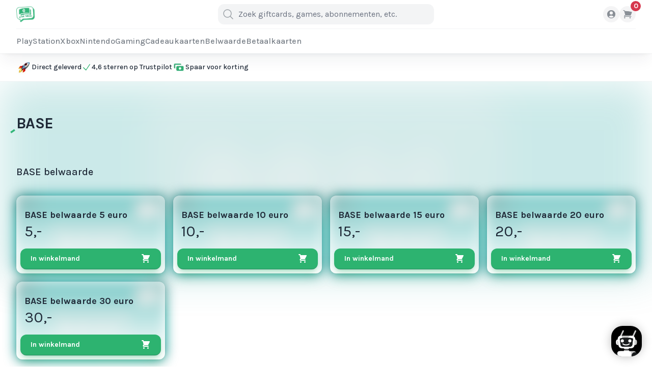

--- FILE ---
content_type: text/html; charset=UTF-8
request_url: https://ikwiltegoed.be/base
body_size: 16831
content:
<!DOCTYPE html>
<html lang="nl">
<head>
    <script>
        function pushedAddToCart116() {
            dataLayer.push({
                'event': 'AddToCart',
                'products': [{
                    'id': '116',
                    'name': 'BASE belwaarde 5 euro',
                    'price': '5.00',
                    'category_ids': 'BASE belwaarde',
                                        'quantity': 1,
                                    }]
            });
        }
        function pushedRemoveFromCart116() {
            dataLayer.push({
                'event': 'RemoveFromCart',
                'remove': {
                    'products': [{
                        'id': '116',
                        'name': 'BASE belwaarde 5 euro',
                        'price': '5.00',
                        'category_ids': 'BASE belwaarde',
                                                'quantity': 1,
                                            }]
                }
            });
        }
    </script>
    <script>
        function pushedAddToCart117() {
            dataLayer.push({
                'event': 'AddToCart',
                'products': [{
                    'id': '117',
                    'name': 'BASE belwaarde 10 euro',
                    'price': '10.00',
                    'category_ids': 'BASE belwaarde',
                                        'quantity': 1,
                                    }]
            });
        }
        function pushedRemoveFromCart117() {
            dataLayer.push({
                'event': 'RemoveFromCart',
                'remove': {
                    'products': [{
                        'id': '117',
                        'name': 'BASE belwaarde 10 euro',
                        'price': '10.00',
                        'category_ids': 'BASE belwaarde',
                                                'quantity': 1,
                                            }]
                }
            });
        }
    </script>
    <script>
        function pushedAddToCart118() {
            dataLayer.push({
                'event': 'AddToCart',
                'products': [{
                    'id': '118',
                    'name': 'BASE belwaarde 15 euro',
                    'price': '15.00',
                    'category_ids': 'BASE belwaarde',
                                        'quantity': 1,
                                    }]
            });
        }
        function pushedRemoveFromCart118() {
            dataLayer.push({
                'event': 'RemoveFromCart',
                'remove': {
                    'products': [{
                        'id': '118',
                        'name': 'BASE belwaarde 15 euro',
                        'price': '15.00',
                        'category_ids': 'BASE belwaarde',
                                                'quantity': 1,
                                            }]
                }
            });
        }
    </script>
    <script>
        function pushedAddToCart119() {
            dataLayer.push({
                'event': 'AddToCart',
                'products': [{
                    'id': '119',
                    'name': 'BASE belwaarde 20 euro',
                    'price': '20.00',
                    'category_ids': 'BASE belwaarde',
                                        'quantity': 1,
                                    }]
            });
        }
        function pushedRemoveFromCart119() {
            dataLayer.push({
                'event': 'RemoveFromCart',
                'remove': {
                    'products': [{
                        'id': '119',
                        'name': 'BASE belwaarde 20 euro',
                        'price': '20.00',
                        'category_ids': 'BASE belwaarde',
                                                'quantity': 1,
                                            }]
                }
            });
        }
    </script>
    <script>
        function pushedAddToCart120() {
            dataLayer.push({
                'event': 'AddToCart',
                'products': [{
                    'id': '120',
                    'name': 'BASE belwaarde 30 euro',
                    'price': '30.00',
                    'category_ids': 'BASE belwaarde',
                                        'quantity': 1,
                                    }]
            });
        }
        function pushedRemoveFromCart120() {
            dataLayer.push({
                'event': 'RemoveFromCart',
                'remove': {
                    'products': [{
                        'id': '120',
                        'name': 'BASE belwaarde 30 euro',
                        'price': '30.00',
                        'category_ids': 'BASE belwaarde',
                                                'quantity': 1,
                                            }]
                }
            });
        }
    </script>
    <script>
        function pushedAddToCart116() {
            dataLayer.push({
                'event': 'AddToCart',
                'products': [{
                    'id': '116',
                    'name': 'BASE belwaarde 5 euro',
                    'price': '5.00',
                    'category_ids': 'BASE belwaarde',
                                        'quantity': 1,
                                    }]
            });
        }
        function pushedRemoveFromCart116() {
            dataLayer.push({
                'event': 'RemoveFromCart',
                'remove': {
                    'products': [{
                        'id': '116',
                        'name': 'BASE belwaarde 5 euro',
                        'price': '5.00',
                        'category_ids': 'BASE belwaarde',
                                                'quantity': 1,
                                            }]
                }
            });
        }
    </script>
    <script>
        function pushedAddToCart117() {
            dataLayer.push({
                'event': 'AddToCart',
                'products': [{
                    'id': '117',
                    'name': 'BASE belwaarde 10 euro',
                    'price': '10.00',
                    'category_ids': 'BASE belwaarde',
                                        'quantity': 1,
                                    }]
            });
        }
        function pushedRemoveFromCart117() {
            dataLayer.push({
                'event': 'RemoveFromCart',
                'remove': {
                    'products': [{
                        'id': '117',
                        'name': 'BASE belwaarde 10 euro',
                        'price': '10.00',
                        'category_ids': 'BASE belwaarde',
                                                'quantity': 1,
                                            }]
                }
            });
        }
    </script>
    <script>
        function pushedAddToCart118() {
            dataLayer.push({
                'event': 'AddToCart',
                'products': [{
                    'id': '118',
                    'name': 'BASE belwaarde 15 euro',
                    'price': '15.00',
                    'category_ids': 'BASE belwaarde',
                                        'quantity': 1,
                                    }]
            });
        }
        function pushedRemoveFromCart118() {
            dataLayer.push({
                'event': 'RemoveFromCart',
                'remove': {
                    'products': [{
                        'id': '118',
                        'name': 'BASE belwaarde 15 euro',
                        'price': '15.00',
                        'category_ids': 'BASE belwaarde',
                                                'quantity': 1,
                                            }]
                }
            });
        }
    </script>
    <script>
        function pushedAddToCart119() {
            dataLayer.push({
                'event': 'AddToCart',
                'products': [{
                    'id': '119',
                    'name': 'BASE belwaarde 20 euro',
                    'price': '20.00',
                    'category_ids': 'BASE belwaarde',
                                        'quantity': 1,
                                    }]
            });
        }
        function pushedRemoveFromCart119() {
            dataLayer.push({
                'event': 'RemoveFromCart',
                'remove': {
                    'products': [{
                        'id': '119',
                        'name': 'BASE belwaarde 20 euro',
                        'price': '20.00',
                        'category_ids': 'BASE belwaarde',
                                                'quantity': 1,
                                            }]
                }
            });
        }
    </script>
    <script>
        function pushedAddToCart120() {
            dataLayer.push({
                'event': 'AddToCart',
                'products': [{
                    'id': '120',
                    'name': 'BASE belwaarde 30 euro',
                    'price': '30.00',
                    'category_ids': 'BASE belwaarde',
                                        'quantity': 1,
                                    }]
            });
        }
        function pushedRemoveFromCart120() {
            dataLayer.push({
                'event': 'RemoveFromCart',
                'remove': {
                    'products': [{
                        'id': '120',
                        'name': 'BASE belwaarde 30 euro',
                        'price': '30.00',
                        'category_ids': 'BASE belwaarde',
                                                'quantity': 1,
                                            }]
                }
            });
        }
    </script>

            <script>(function (w, d, s, l, i) {
                w[l] = w[l] || [];
                w[l].push({
                    'gtm.start':
                        new Date().getTime(), event: 'gtm.js'
                });
                var f = d.getElementsByTagName(s)[0],
                    j = d.createElement(s), dl = l != 'dataLayer' ? '&l=' + l : '';
                j.async = true;
                j.src =
                    'https://www.googletagmanager.com/gtm.js?id=' + i + dl;
                f.parentNode.insertBefore(j, f);
            })(window, document, 'script', 'dataLayer', 'GTM-NTS2SQ8');</script>
    

    <link rel="apple-touch-icon" sizes="57x57"
          href="https://ikwiltegoed.be/__images/assets/eyJmaXQiOls1Nyw1N10sImVuY29kZSI6IndlYnAifQ==/assets/branding/favicon/rX9DdmvokozwDc1wKbM7YvrUVQEFQl-metaSWtXaWxUZWdvZWQtTG9nb19GYXZpY29uLnBuZw==-.png">
    <link rel="apple-touch-icon" sizes="60x60"
          href="https://ikwiltegoed.be/__images/assets/eyJmaXQiOls2MCw2MF0sImVuY29kZSI6IndlYnAifQ==/assets/branding/favicon/rX9DdmvokozwDc1wKbM7YvrUVQEFQl-metaSWtXaWxUZWdvZWQtTG9nb19GYXZpY29uLnBuZw==-.png">
    <link rel="apple-touch-icon" sizes="72x72"
          href="https://ikwiltegoed.be/__images/assets/eyJmaXQiOls3Miw3Ml0sImVuY29kZSI6IndlYnAifQ==/assets/branding/favicon/rX9DdmvokozwDc1wKbM7YvrUVQEFQl-metaSWtXaWxUZWdvZWQtTG9nb19GYXZpY29uLnBuZw==-.png">
    <link rel="apple-touch-icon" sizes="76x76"
          href="https://ikwiltegoed.be/__images/assets/eyJmaXQiOls3Niw3Nl0sImVuY29kZSI6IndlYnAifQ==/assets/branding/favicon/rX9DdmvokozwDc1wKbM7YvrUVQEFQl-metaSWtXaWxUZWdvZWQtTG9nb19GYXZpY29uLnBuZw==-.png">
    <link rel="apple-touch-icon" sizes="114x114"
          href="https://ikwiltegoed.be/__images/assets/eyJmaXQiOlsxMTQsMTE0XSwiZW5jb2RlIjoid2VicCJ9/assets/branding/favicon/rX9DdmvokozwDc1wKbM7YvrUVQEFQl-metaSWtXaWxUZWdvZWQtTG9nb19GYXZpY29uLnBuZw==-.png">
    <link rel="apple-touch-icon" sizes="120x120"
          href="https://ikwiltegoed.be/__images/assets/eyJmaXQiOlsxMjAsMTIwXSwiZW5jb2RlIjoid2VicCJ9/assets/branding/favicon/rX9DdmvokozwDc1wKbM7YvrUVQEFQl-metaSWtXaWxUZWdvZWQtTG9nb19GYXZpY29uLnBuZw==-.png">
    <link rel="apple-touch-icon" sizes="144x144"
          href="https://ikwiltegoed.be/__images/assets/eyJmaXQiOlsxNDQsMTQ0XSwiZW5jb2RlIjoid2VicCJ9/assets/branding/favicon/rX9DdmvokozwDc1wKbM7YvrUVQEFQl-metaSWtXaWxUZWdvZWQtTG9nb19GYXZpY29uLnBuZw==-.png">
    <link rel="apple-touch-icon" sizes="152x152"
          href="https://ikwiltegoed.be/__images/assets/eyJmaXQiOlsxNTIsMTUyXSwiZW5jb2RlIjoid2VicCJ9/assets/branding/favicon/rX9DdmvokozwDc1wKbM7YvrUVQEFQl-metaSWtXaWxUZWdvZWQtTG9nb19GYXZpY29uLnBuZw==-.png">
    <link rel="apple-touch-icon" sizes="180x180"
          href="https://ikwiltegoed.be/__images/assets/eyJmaXQiOlsxODAsMTgwXSwiZW5jb2RlIjoid2VicCJ9/assets/branding/favicon/rX9DdmvokozwDc1wKbM7YvrUVQEFQl-metaSWtXaWxUZWdvZWQtTG9nb19GYXZpY29uLnBuZw==-.png">
    <link rel="icon" type="image/png" sizes="192x192"
          href="https://ikwiltegoed.be/__images/assets/eyJmaXQiOlsxOTIsMTkyXSwiZW5jb2RlIjoid2VicCJ9/assets/branding/favicon/rX9DdmvokozwDc1wKbM7YvrUVQEFQl-metaSWtXaWxUZWdvZWQtTG9nb19GYXZpY29uLnBuZw==-.png">
    <link rel="icon" type="image/png" sizes="32x32"
          href="https://ikwiltegoed.be/__images/assets/eyJmaXQiOlszMiwzMl0sImVuY29kZSI6IndlYnAifQ==/assets/branding/favicon/rX9DdmvokozwDc1wKbM7YvrUVQEFQl-metaSWtXaWxUZWdvZWQtTG9nb19GYXZpY29uLnBuZw==-.png">
    <link rel="icon" type="image/png" sizes="96x96"
          href="https://ikwiltegoed.be/__images/assets/eyJmaXQiOls5Niw5Nl0sImVuY29kZSI6IndlYnAifQ==/assets/branding/favicon/rX9DdmvokozwDc1wKbM7YvrUVQEFQl-metaSWtXaWxUZWdvZWQtTG9nb19GYXZpY29uLnBuZw==-.png">
    <link rel="icon" type="image/png" sizes="16x16"
          href="https://ikwiltegoed.be/__images/assets/eyJmaXQiOlsxNiwxNl0sImVuY29kZSI6IndlYnAifQ==/assets/branding/favicon/rX9DdmvokozwDc1wKbM7YvrUVQEFQl-metaSWtXaWxUZWdvZWQtTG9nb19GYXZpY29uLnBuZw==-.png">

<script type="text/javascript">
window.Trengo = window.Trengo || {};
window.Trengo.key = 'koESrTogxCSwjYTHAtta';
(function(d, script, t) {
    script = d.createElement('script');
    script.type = 'text/javascript';
    script.async = true;
    script.src = 'https://static.widget.trengo.eu/embed.js';
    d.getElementsByTagName('head')[0].appendChild(script);
}(document));
</script>
<meta name="facebook-domain-verification" content="nrfu7osc2acxcx7w3gm6ha7o9o6dpv" />

<title>BASE | Ikwiltegoed.be</title>
<meta name="robots" content="index, follow">
<meta property="og:title" content="BASE">
<meta property="og:url" content="https://ikwiltegoed.be/base">

<meta name="twitter:title" content="BASE">
<meta name="twitter:description" content="">
<script type="application/ld+json">{"@context":"https://schema.org","@type":"WebPage","name":"BASE"}</script>

    <link rel="canonical" href="&lt;link rel=&quot;canonical&quot; href=&quot;https://ikwiltegoed.be/belwaarde/base&quot; /&gt;"/>
    <link rel="alternate" href="" hreflang=""/>

<meta charset="utf-8">
<meta name="viewport" content="width=device-width, initial-scale=1, user-scalable=no"/>

<script type="text/javascript" src="//widget.trustpilot.com/bootstrap/v5/tp.widget.bootstrap.min.js" async></script>

<!-- Livewire Styles --><style >[wire\:loading][wire\:loading], [wire\:loading\.delay][wire\:loading\.delay], [wire\:loading\.inline-block][wire\:loading\.inline-block], [wire\:loading\.inline][wire\:loading\.inline], [wire\:loading\.block][wire\:loading\.block], [wire\:loading\.flex][wire\:loading\.flex], [wire\:loading\.table][wire\:loading\.table], [wire\:loading\.grid][wire\:loading\.grid], [wire\:loading\.inline-flex][wire\:loading\.inline-flex] {display: none;}[wire\:loading\.delay\.none][wire\:loading\.delay\.none], [wire\:loading\.delay\.shortest][wire\:loading\.delay\.shortest], [wire\:loading\.delay\.shorter][wire\:loading\.delay\.shorter], [wire\:loading\.delay\.short][wire\:loading\.delay\.short], [wire\:loading\.delay\.default][wire\:loading\.delay\.default], [wire\:loading\.delay\.long][wire\:loading\.delay\.long], [wire\:loading\.delay\.longer][wire\:loading\.delay\.longer], [wire\:loading\.delay\.longest][wire\:loading\.delay\.longest] {display: none;}[wire\:offline][wire\:offline] {display: none;}[wire\:dirty]:not(textarea):not(input):not(select) {display: none;}:root {--livewire-progress-bar-color: #2299dd;}[x-cloak] {display: none !important;}[wire\:cloak] {display: none !important;}</style>

<script type="text/javascript">
    //<![CDATA[
    (function() {
        function riskifiedBeaconLoad() {
            var store_domain = 'ikwiltegoed.nl';
            var session_id = 'ph5MbrP0Wm2H2gzDtonXMd60dguoyVdSknPvP8h0';
            var url = ('https:' == document.location.protocol ? 'https://' : 'http://')
                + "beacon.riskified.com?shop=" + store_domain + "&sid=" + session_id;
            var s = document.createElement('script');
            s.type = 'text/javascript';
            s.async = true;
            s.src = url;
            var x = document.getElementsByTagName('script')[0];
            x.parentNode.insertBefore(s, x);
        }
        if (window.attachEvent)
            window.attachEvent('onload', riskifiedBeaconLoad)
        else
            window.addEventListener('load', riskifiedBeaconLoad, false);
    })();
    //]]>
</script>

        <script src="https://cdnjs.cloudflare.com/ajax/libs/jquery/3.6.0/jquery.min.js"
            integrity="sha512-894YE6QWD5I59HgZOGReFYm4dnWc1Qt5NtvYSaNcOP+u1T9qYdvdihz0PPSiiqn/+/3e7Jo4EaG7TubfWGUrMQ=="
            crossorigin="anonymous" referrerpolicy="no-referrer"></script>
    <script src="https://cdnjs.cloudflare.com/ajax/libs/toastr.js/latest/toastr.min.js"
            integrity="sha512-VEd+nq25CkR676O+pLBnDW09R7VQX9Mdiij052gVCp5yVH3jGtH70Ho/UUv4mJDsEdTvqRCFZg0NKGiojGnUCw=="
            crossorigin="anonymous" referrerpolicy="no-referrer"></script>
    <script src="https://cdnjs.cloudflare.com/ajax/libs/axios/0.27.2/axios.min.js"
            integrity="sha512-odNmoc1XJy5x1TMVMdC7EMs3IVdItLPlCeL5vSUPN2llYKMJ2eByTTAIiiuqLg+GdNr9hF6z81p27DArRFKT7A=="
            crossorigin="anonymous" referrerpolicy="no-referrer"></script>
    <link rel="stylesheet" href="https://cdnjs.cloudflare.com/ajax/libs/toastr.js/latest/css/toastr.min.css"
          integrity="sha512-vKMx8UnXk60zUwyUnUPM3HbQo8QfmNx7+ltw8Pm5zLusl1XIfwcxo8DbWCqMGKaWeNxWA8yrx5v3SaVpMvR3CA=="
          crossorigin="anonymous" referrerpolicy="no-referrer"/>
    
    <link
        href="https://fonts.googleapis.com/css2?family=B612+Mono&family=Karla:wght@400;500;700&display=swap"
        rel="stylesheet"
    >
    
    
    
    

    <link rel="preload" as="style" href="https://ikwiltegoed.be/build/assets/app-JU_4hmg1.css" /><link rel="preload" as="style" href="https://ikwiltegoed.be/build/assets/app-5SPBaBAR.css" /><link rel="modulepreload" href="https://ikwiltegoed.be/build/assets/app-_ExPcXf-.js" /><link rel="stylesheet" href="https://ikwiltegoed.be/build/assets/app-JU_4hmg1.css" data-navigate-track="reload" /><link rel="stylesheet" href="https://ikwiltegoed.be/build/assets/app-5SPBaBAR.css" data-navigate-track="reload" /><script type="module" src="https://ikwiltegoed.be/build/assets/app-_ExPcXf-.js" data-navigate-track="reload"></script>    <!-- Livewire Styles --><style >[wire\:loading][wire\:loading], [wire\:loading\.delay][wire\:loading\.delay], [wire\:loading\.inline-block][wire\:loading\.inline-block], [wire\:loading\.inline][wire\:loading\.inline], [wire\:loading\.block][wire\:loading\.block], [wire\:loading\.flex][wire\:loading\.flex], [wire\:loading\.table][wire\:loading\.table], [wire\:loading\.grid][wire\:loading\.grid], [wire\:loading\.inline-flex][wire\:loading\.inline-flex] {display: none;}[wire\:loading\.delay\.none][wire\:loading\.delay\.none], [wire\:loading\.delay\.shortest][wire\:loading\.delay\.shortest], [wire\:loading\.delay\.shorter][wire\:loading\.delay\.shorter], [wire\:loading\.delay\.short][wire\:loading\.delay\.short], [wire\:loading\.delay\.default][wire\:loading\.delay\.default], [wire\:loading\.delay\.long][wire\:loading\.delay\.long], [wire\:loading\.delay\.longer][wire\:loading\.delay\.longer], [wire\:loading\.delay\.longest][wire\:loading\.delay\.longest] {display: none;}[wire\:offline][wire\:offline] {display: none;}[wire\:dirty]:not(textarea):not(input):not(select) {display: none;}:root {--livewire-progress-bar-color: #2299dd;}[x-cloak] {display: none !important;}[wire\:cloak] {display: none !important;}</style>

    <style>
        [x-cloak] {
            display: none !important;
        }
    </style>
</head>
<body class="font-sans antialiased text-gray-800">
<noscript>
            <iframe src="https://www.googletagmanager.com/ns.html?id=GTM-NTS2SQ8"
                    height="0" width="0" style="display:none;visibility:hidden"></iframe>
        </noscript>
    
<div wire:snapshot="{&quot;data&quot;:[],&quot;memo&quot;:{&quot;id&quot;:&quot;CQgXJqvvsUsVTkODnSgN&quot;,&quot;name&quot;:&quot;notification.toastr&quot;,&quot;path&quot;:&quot;base&quot;,&quot;method&quot;:&quot;GET&quot;,&quot;children&quot;:[],&quot;scripts&quot;:[],&quot;assets&quot;:[],&quot;errors&quot;:[],&quot;locale&quot;:&quot;nl&quot;},&quot;checksum&quot;:&quot;1c53aac4f9bdc54a28a60fb1cc047042446ad60202a0031121885601ecacb591&quot;}" wire:effects="{&quot;listeners&quot;:[&quot;showAlert&quot;]}" wire:id="CQgXJqvvsUsVTkODnSgN">
    <script>
        toastr.options.progressBar = true;
        toastr.options.showMethod = 'slideDown';
        toastr.options.positionClass = 'toast-bottom-left';
    </script>

            
    </div>

    <script id="Cookiebot" src="https://consent.cookiebot.com/uc.js"
            data-cbid="30ac4359-6aaa-404b-adf1-8fac891b4bdb"
            type="text/javascript" async></script>

    <div>
    <header
        class="sticky top-0 z-40 hidden shadow-xl bg-white/90 backdrop-blur-3xl backdrop-saturate-150 ring-1 ring-black/5 shadow-black/5 md:block transform-gpu"
        x-data="{ openMenuItem: null }"
        x-on:click.outside="openMenuItem = null"
        x-on:mouseleave="openMenuItem = null"
    >
        <div class="container">
            <nav class="h-14 grid grid-cols-[1fr,auto,1fr] items-center gap-4">
                <div class="flex justify-start">
                    <a href="https://ikwiltegoed.be">
                        <img
    src="https://ikwiltegoed.be/__images/assets/eyJ3aWRlbiI6IjMwMCIsImVuY29kZSI6IndlYnAifQ==/assets/branding/logo/WLsPIPBj0yqtgnrRoOjCLwoXyTV0tL-metaSWtXaWxUZWdvZWQtTG9nb19GYXZpY29uLnBuZw==-.png"
    class="h-9" alt="Ikwiltegoed.be"
>
                    </a>
                </div>

                <div wire:snapshot="{&quot;data&quot;:{&quot;search&quot;:null,&quot;products&quot;:null,&quot;showSearchbar&quot;:false},&quot;memo&quot;:{&quot;id&quot;:&quot;6zNIdlUVJ9zF4jxUdTO9&quot;,&quot;name&quot;:&quot;product.searchbar&quot;,&quot;path&quot;:&quot;base&quot;,&quot;method&quot;:&quot;GET&quot;,&quot;children&quot;:[],&quot;scripts&quot;:[],&quot;assets&quot;:[],&quot;errors&quot;:[],&quot;locale&quot;:&quot;nl&quot;},&quot;checksum&quot;:&quot;de708416bc26fbc49551ab1844535278e3b03ef11f731f01f38d5ecada7137ae&quot;}" wire:effects="[]" wire:id="6zNIdlUVJ9zF4jxUdTO9" x-data="{ showSearchbar: window.Livewire.find('6zNIdlUVJ9zF4jxUdTO9').entangle('showSearchbar').live }" class="z-30">
    <form method="get" action="https://ikwiltegoed.be/producten" class="relative flex items-center h-10 bg-black/5 rounded-t-xl rounded-b-xl transition focus-within:ring-2 focus-within:ring-green focus-within:bg-white">
        <button class="grid w-10 h-10 place-items-center">
            <svg class="w-6 h-6 text-black/40" xmlns="http://www.w3.org/2000/svg" fill="none" viewBox="0 0 24 24" stroke-width="1.5" stroke="currentColor" aria-hidden="true" data-slot="icon">
  <path stroke-linecap="round" stroke-linejoin="round" d="m21 21-5.197-5.197m0 0A7.5 7.5 0 1 0 5.196 5.196a7.5 7.5 0 0 0 10.607 10.607Z"/>
</svg>        </button>

        <input
            class="pl-0 bg-transparent border-none w-96 focus:border-none focus:ring-0"
            value=""
            type="text" name="search"
            wire:model.live.debounce.500ms="search"
            placeholder="Zoek giftcards, games, abonnementen, etc."
        >
        <div x-show="showSearchbar" @click.away="showSearchbar = false"
             class="bg-white shadow-xl w-full max-h-96 absolute w-[424px] top-10">
            <div
                class="[background-image:url('/assets/iwtg/files/pattern.svg')] absolute inset-0 bg-repeat [background-size:1rem] [mask-image:linear-gradient(white,rgba(255,255,255,0))] opacity-5">
            </div>
            <div class="overflow-y-auto max-h-96">
                <ul class="border-t divide-y border-black/5 divide-black/5">
                                    </ul>
            </div>
        </div>
    </form>
</div>

                <ul class="flex justify-end gap-2">

                    
                    
                    
                    
                    
                    
                    
                    
                    
                    
                    
                    

                                        
                    
                    <li>
                        <a
                            class="grid w-8 h-8 rounded-full place-items-center bg-black/5 text-black/50 transition hover:bg-black/2.5 focus:ring-2 focus:ring-green focus:text-green"
                            href="https://ikwiltegoed.be/log-in"
                        >
                            <svg class="w-5 h-5" xmlns="http://www.w3.org/2000/svg" viewBox="0 0 24 24" fill="currentColor" aria-hidden="true" data-slot="icon">
  <path fill-rule="evenodd" d="M18.685 19.097A9.723 9.723 0 0 0 21.75 12c0-5.385-4.365-9.75-9.75-9.75S2.25 6.615 2.25 12a9.723 9.723 0 0 0 3.065 7.097A9.716 9.716 0 0 0 12 21.75a9.716 9.716 0 0 0 6.685-2.653Zm-12.54-1.285A7.486 7.486 0 0 1 12 15a7.486 7.486 0 0 1 5.855 2.812A8.224 8.224 0 0 1 12 20.25a8.224 8.224 0 0 1-5.855-2.438ZM15.75 9a3.75 3.75 0 1 1-7.5 0 3.75 3.75 0 0 1 7.5 0Z" clip-rule="evenodd"/>
</svg>                        </a>
                    </li>

                    <li>
                        <a
                            class="relative grid w-8 h-8 rounded-full place-items-center bg-black/5 text-black/50 transition hover:bg-black/2.5 focus:ring-2 focus:ring-green focus:text-green"
                            href="https://ikwiltegoed.be/winkelmand"
                        >
                            <div
                                class="absolute -top-2.5 -right-2.5 grid w-5 h-5 text-sm font-bold text-white rounded-full bg-red place-items-center tabular-nums">
                                <div wire:snapshot="{&quot;data&quot;:{&quot;cartCount&quot;:0},&quot;memo&quot;:{&quot;id&quot;:&quot;VgMiCglniGoQWltEn7fg&quot;,&quot;name&quot;:&quot;cart.cart-count&quot;,&quot;path&quot;:&quot;base&quot;,&quot;method&quot;:&quot;GET&quot;,&quot;children&quot;:[],&quot;scripts&quot;:[],&quot;assets&quot;:[],&quot;errors&quot;:[],&quot;locale&quot;:&quot;nl&quot;},&quot;checksum&quot;:&quot;0ec0a62891debeca69d81324beb5c280ef6ec64dfe3f77201245598a0d1afcfb&quot;}" wire:effects="{&quot;listeners&quot;:[&quot;refreshCart&quot;]}" wire:id="VgMiCglniGoQWltEn7fg">
    0
</div>
                            </div>

                            <svg class="w-5 h-5" xmlns="http://www.w3.org/2000/svg" viewBox="0 0 24 24" fill="currentColor" aria-hidden="true" data-slot="icon">
  <path d="M2.25 2.25a.75.75 0 0 0 0 1.5h1.386c.17 0 .318.114.362.278l2.558 9.592a3.752 3.752 0 0 0-2.806 3.63c0 .414.336.75.75.75h15.75a.75.75 0 0 0 0-1.5H5.378A2.25 2.25 0 0 1 7.5 15h11.218a.75.75 0 0 0 .674-.421 60.358 60.358 0 0 0 2.96-7.228.75.75 0 0 0-.525-.965A60.864 60.864 0 0 0 5.68 4.509l-.232-.867A1.875 1.875 0 0 0 3.636 2.25H2.25ZM3.75 20.25a1.5 1.5 0 1 1 3 0 1.5 1.5 0 0 1-3 0ZM16.5 20.25a1.5 1.5 0 1 1 3 0 1.5 1.5 0 0 1-3 0Z"/>
</svg>                        </a>
                    </li>
                </ul>
            </nav>

            <nav class="border-t border-black/5">
                <ul class="flex items-center h-12 gap-6 overflow-auto whitespace-nowrap flex-nowrap">
                                            <li>
                            <a href="https://ikwiltegoed.be/gaming/playstation"
                                                                  x-on:mouseover="openMenuItem = 3;"
                                                                class="h-12 grid place-items-center font-medium relative text-black/60 transition hover:text-black focus:text-green"
                            >PlayStation</a>
                        </li>
                                            <li>
                            <a href="https://ikwiltegoed.be/gaming/xbox"
                                                                  x-on:mouseover="openMenuItem = 4;"
                                                                class="h-12 grid place-items-center font-medium relative text-black/60 transition hover:text-black focus:text-green"
                            >Xbox</a>
                        </li>
                                            <li>
                            <a href="https://ikwiltegoed.be/gaming/nintendo"
                                                                  x-on:mouseover="openMenuItem = 5;"
                                                                class="h-12 grid place-items-center font-medium relative text-black/60 transition hover:text-black focus:text-green"
                            >Nintendo</a>
                        </li>
                                            <li>
                            <a href="https://ikwiltegoed.be/gaming"
                                                                  x-on:mouseover="openMenuItem = 6;"
                                                                class="h-12 grid place-items-center font-medium relative text-black/60 transition hover:text-black focus:text-green"
                            >Gaming</a>
                        </li>
                                            <li>
                            <a href="https://ikwiltegoed.be/cadeaukaarten"
                                                                  x-on:mouseover="openMenuItem = 7;"
                                                                class="h-12 grid place-items-center font-medium relative text-black/60 transition hover:text-black focus:text-green"
                            >Cadeaukaarten</a>
                        </li>
                                            <li>
                            <a href="https://ikwiltegoed.be/belwaarde"
                                                                  x-on:mouseover="openMenuItem = 8;"
                                                                class="h-12 grid place-items-center font-medium relative text-black/60 transition hover:text-black focus:text-green"
                            >Belwaarde</a>
                        </li>
                                            <li>
                            <a href="https://ikwiltegoed.be/betaalkaarten"
                                                                  x-on:mouseover="openMenuItem = 9;"
                                                                class="h-12 grid place-items-center font-medium relative text-black/60 transition hover:text-black focus:text-green"
                            >Betaalkaarten</a>
                        </li>
                                    </ul>
            </nav>
        </div>
                                    <div
                    x-transition.origin.top.scale.99.opacity
                    x-cloak
                    x-show="openMenuItem == 3"
                    x-data="{ selectedChild: 10 }"
                    class="absolute inset-x-0 top-auto z-20 bg-white shadow-xl ring-1 ring-black/5 shadow-black/10 transform-gpu"
                >
                    <div class="container">
                        <div class="grid grid-cols-[16rem,16rem,1fr] gap-4">
                            <aside class="py-6">
                                <header class="px-6">
                                    <p class="text-xl font-bold">PlayStation</p>
                                </header>

                                <ul class="mt-6">
                                                                            <li>
                                            <a
                                                href="https://ikwiltegoed.be/gaming/playstation/giftcards"
                                                x-on:mouseover="selectedChild = 10;"
                                                x-bind:class="selectedChild == 10 ? 'block w-full px-6 py-2 font-medium text-left text-white bg-green rounded-2xl ' : 'block w-full px-6 py-2 font-medium text-left transition hover:text-green hover:bg-green/5 rounded-2xl '"
                                            >
                                                Giftcards
                                            </a>
                                        </li>
                                                                            <li>
                                            <a
                                                href="https://ikwiltegoed.be/gaming/playstation"
                                                x-on:mouseover="selectedChild = 20;"
                                                x-bind:class="selectedChild == 20 ? 'block w-full px-6 py-2 font-medium text-left text-white bg-green rounded-2xl  font-bold ' : 'block w-full px-6 py-2 font-medium text-left transition hover:text-green hover:bg-green/5 rounded-2xl  font-bold '"
                                            >
                                                Bekijk alles
                                            </a>
                                        </li>
                                                                    </ul>
                            </aside>

                                                            <ul class="pl-4 p-6 space-y-2 font-medium "
                                    x-show="selectedChild == 10">
                                                                    </ul>

                                                                                            <ul class="pl-4 p-6 space-y-2 font-medium "
                                    x-show="selectedChild == 20">
                                                                    </ul>

                                                                                    </div>
                    </div>
                </div>
                                                <div
                    x-transition.origin.top.scale.99.opacity
                    x-cloak
                    x-show="openMenuItem == 4"
                    x-data="{ selectedChild: 12 }"
                    class="absolute inset-x-0 top-auto z-20 bg-white shadow-xl ring-1 ring-black/5 shadow-black/10 transform-gpu"
                >
                    <div class="container">
                        <div class="grid grid-cols-[16rem,16rem,1fr] gap-4">
                            <aside class="py-6">
                                <header class="px-6">
                                    <p class="text-xl font-bold">Xbox</p>
                                </header>

                                <ul class="mt-6">
                                                                            <li>
                                            <a
                                                href="https://ikwiltegoed.be/gaming/xbox/giftcards"
                                                x-on:mouseover="selectedChild = 12;"
                                                x-bind:class="selectedChild == 12 ? 'block w-full px-6 py-2 font-medium text-left text-white bg-green rounded-2xl ' : 'block w-full px-6 py-2 font-medium text-left transition hover:text-green hover:bg-green/5 rounded-2xl '"
                                            >
                                                Giftcards
                                            </a>
                                        </li>
                                                                            <li>
                                            <a
                                                href="https://ikwiltegoed.be/gaming/xbox/abonnementen"
                                                x-on:mouseover="selectedChild = 13;"
                                                x-bind:class="selectedChild == 13 ? 'block w-full px-6 py-2 font-medium text-left text-white bg-green rounded-2xl ' : 'block w-full px-6 py-2 font-medium text-left transition hover:text-green hover:bg-green/5 rounded-2xl '"
                                            >
                                                Abonnementen
                                            </a>
                                        </li>
                                                                            <li>
                                            <a
                                                href="https://ikwiltegoed.be/gaming/xbox/games"
                                                x-on:mouseover="selectedChild = 15;"
                                                x-bind:class="selectedChild == 15 ? 'block w-full px-6 py-2 font-medium text-left text-white bg-green rounded-2xl ' : 'block w-full px-6 py-2 font-medium text-left transition hover:text-green hover:bg-green/5 rounded-2xl '"
                                            >
                                                Games
                                            </a>
                                        </li>
                                                                            <li>
                                            <a
                                                href="https://ikwiltegoed.be/gaming/xbox"
                                                x-on:mouseover="selectedChild = 21;"
                                                x-bind:class="selectedChild == 21 ? 'block w-full px-6 py-2 font-medium text-left text-white bg-green rounded-2xl  font-bold ' : 'block w-full px-6 py-2 font-medium text-left transition hover:text-green hover:bg-green/5 rounded-2xl  font-bold '"
                                            >
                                                Bekijk alles
                                            </a>
                                        </li>
                                                                    </ul>
                            </aside>

                                                            <ul class="pl-4 p-6 space-y-2 font-medium "
                                    x-show="selectedChild == 12">
                                                                    </ul>

                                                                                            <ul class="pl-4 p-6 space-y-2 font-medium  bg-green drop-shadow-xl rounded-lg my-2 "
                                    x-show="selectedChild == 13">
                                                                            <li>
                                            <a
                                                class="inline-block transition text-white hover:text-black"
                                                href="https://ikwiltegoed.be/gamecards/xbox/abonnementen/xbox-game-pass-essential">
                                                Xbox Game Pass Essential
                                            </a>
                                        </li>
                                                                            <li>
                                            <a
                                                class="inline-block transition text-white hover:text-black"
                                                href="https://ikwiltegoed.be/gamecards/xbox/abonnementen/xbox-game-pass-premium">
                                                Xbox Game Pass Premium
                                            </a>
                                        </li>
                                                                            <li>
                                            <a
                                                class="inline-block transition text-white hover:text-black"
                                                href="https://ikwiltegoed.be/gamecards/xbox/abonnementen/xbox-game-pass-ultimate">
                                                Xbox Game Pass Ultimate
                                            </a>
                                        </li>
                                                                            <li>
                                            <a
                                                class="inline-block transition text-white hover:text-black font-bold"
                                                href="https://ikwiltegoed.be/gaming/xbox/abonnementen">
                                                Bekijk alles
                                            </a>
                                        </li>
                                                                    </ul>

                                                                                            <ul class="pl-4 p-6 space-y-2 font-medium "
                                    x-show="selectedChild == 15">
                                                                    </ul>

                                                                                            <ul class="pl-4 p-6 space-y-2 font-medium "
                                    x-show="selectedChild == 21">
                                                                    </ul>

                                                                                    </div>
                    </div>
                </div>
                                                <div
                    x-transition.origin.top.scale.99.opacity
                    x-cloak
                    x-show="openMenuItem == 5"
                    x-data="{ selectedChild: 16 }"
                    class="absolute inset-x-0 top-auto z-20 bg-white shadow-xl ring-1 ring-black/5 shadow-black/10 transform-gpu"
                >
                    <div class="container">
                        <div class="grid grid-cols-[16rem,16rem,1fr] gap-4">
                            <aside class="py-6">
                                <header class="px-6">
                                    <p class="text-xl font-bold">Nintendo</p>
                                </header>

                                <ul class="mt-6">
                                                                            <li>
                                            <a
                                                href="https://ikwiltegoed.be/gaming/nintendo/giftcards"
                                                x-on:mouseover="selectedChild = 16;"
                                                x-bind:class="selectedChild == 16 ? 'block w-full px-6 py-2 font-medium text-left text-white bg-green rounded-2xl ' : 'block w-full px-6 py-2 font-medium text-left transition hover:text-green hover:bg-green/5 rounded-2xl '"
                                            >
                                                Giftcards
                                            </a>
                                        </li>
                                                                            <li>
                                            <a
                                                href="https://ikwiltegoed.be/gaming/nintendo/abonnementen"
                                                x-on:mouseover="selectedChild = 17;"
                                                x-bind:class="selectedChild == 17 ? 'block w-full px-6 py-2 font-medium text-left text-white bg-green rounded-2xl ' : 'block w-full px-6 py-2 font-medium text-left transition hover:text-green hover:bg-green/5 rounded-2xl '"
                                            >
                                                Abonnementen
                                            </a>
                                        </li>
                                                                            <li>
                                            <a
                                                href="https://ikwiltegoed.be/gaming/nintendo/games"
                                                x-on:mouseover="selectedChild = 18;"
                                                x-bind:class="selectedChild == 18 ? 'block w-full px-6 py-2 font-medium text-left text-white bg-green rounded-2xl ' : 'block w-full px-6 py-2 font-medium text-left transition hover:text-green hover:bg-green/5 rounded-2xl '"
                                            >
                                                Games
                                            </a>
                                        </li>
                                                                            <li>
                                            <a
                                                href="https://ikwiltegoed.be/gaming/nintendo/add-ons"
                                                x-on:mouseover="selectedChild = 19;"
                                                x-bind:class="selectedChild == 19 ? 'block w-full px-6 py-2 font-medium text-left text-white bg-green rounded-2xl ' : 'block w-full px-6 py-2 font-medium text-left transition hover:text-green hover:bg-green/5 rounded-2xl '"
                                            >
                                                Add-ons
                                            </a>
                                        </li>
                                                                            <li>
                                            <a
                                                href="https://ikwiltegoed.be/gaming/nintendo"
                                                x-on:mouseover="selectedChild = 22;"
                                                x-bind:class="selectedChild == 22 ? 'block w-full px-6 py-2 font-medium text-left text-white bg-green rounded-2xl  font-bold ' : 'block w-full px-6 py-2 font-medium text-left transition hover:text-green hover:bg-green/5 rounded-2xl  font-bold '"
                                            >
                                                Bekijk alles
                                            </a>
                                        </li>
                                                                    </ul>
                            </aside>

                                                            <ul class="pl-4 p-6 space-y-2 font-medium "
                                    x-show="selectedChild == 16">
                                                                    </ul>

                                                                                            <ul class="pl-4 p-6 space-y-2 font-medium "
                                    x-show="selectedChild == 17">
                                                                    </ul>

                                                                                            <ul class="pl-4 p-6 space-y-2 font-medium "
                                    x-show="selectedChild == 18">
                                                                    </ul>

                                                                                            <ul class="pl-4 p-6 space-y-2 font-medium "
                                    x-show="selectedChild == 19">
                                                                    </ul>

                                                                                            <ul class="pl-4 p-6 space-y-2 font-medium "
                                    x-show="selectedChild == 22">
                                                                    </ul>

                                                                                    </div>
                    </div>
                </div>
                                                <div
                    x-transition.origin.top.scale.99.opacity
                    x-cloak
                    x-show="openMenuItem == 6"
                    x-data="{ selectedChild: 23 }"
                    class="absolute inset-x-0 top-auto z-20 bg-white shadow-xl ring-1 ring-black/5 shadow-black/10 transform-gpu"
                >
                    <div class="container">
                        <div class="grid grid-cols-[16rem,16rem,1fr] gap-4">
                            <aside class="py-6">
                                <header class="px-6">
                                    <p class="text-xl font-bold">Gaming</p>
                                </header>

                                <ul class="mt-6">
                                                                            <li>
                                            <a
                                                href="https://ikwiltegoed.be/gaming/playstation"
                                                x-on:mouseover="selectedChild = 23;"
                                                x-bind:class="selectedChild == 23 ? 'block w-full px-6 py-2 font-medium text-left text-white bg-green rounded-2xl ' : 'block w-full px-6 py-2 font-medium text-left transition hover:text-green hover:bg-green/5 rounded-2xl '"
                                            >
                                                PlayStation
                                            </a>
                                        </li>
                                                                            <li>
                                            <a
                                                href="https://ikwiltegoed.be/gaming/xbox"
                                                x-on:mouseover="selectedChild = 24;"
                                                x-bind:class="selectedChild == 24 ? 'block w-full px-6 py-2 font-medium text-left text-white bg-green rounded-2xl ' : 'block w-full px-6 py-2 font-medium text-left transition hover:text-green hover:bg-green/5 rounded-2xl '"
                                            >
                                                Xbox
                                            </a>
                                        </li>
                                                                            <li>
                                            <a
                                                href="https://ikwiltegoed.be/gaming/nintendo"
                                                x-on:mouseover="selectedChild = 25;"
                                                x-bind:class="selectedChild == 25 ? 'block w-full px-6 py-2 font-medium text-left text-white bg-green rounded-2xl ' : 'block w-full px-6 py-2 font-medium text-left transition hover:text-green hover:bg-green/5 rounded-2xl '"
                                            >
                                                Nintendo
                                            </a>
                                        </li>
                                                                            <li>
                                            <a
                                                href="https://ikwiltegoed.be/gaming/google-play"
                                                x-on:mouseover="selectedChild = 27;"
                                                x-bind:class="selectedChild == 27 ? 'block w-full px-6 py-2 font-medium text-left text-white bg-green rounded-2xl ' : 'block w-full px-6 py-2 font-medium text-left transition hover:text-green hover:bg-green/5 rounded-2xl '"
                                            >
                                                Google Play
                                            </a>
                                        </li>
                                                                            <li>
                                            <a
                                                href="https://ikwiltegoed.be/gaming/roblox"
                                                x-on:mouseover="selectedChild = 28;"
                                                x-bind:class="selectedChild == 28 ? 'block w-full px-6 py-2 font-medium text-left text-white bg-green rounded-2xl ' : 'block w-full px-6 py-2 font-medium text-left transition hover:text-green hover:bg-green/5 rounded-2xl '"
                                            >
                                                Roblox
                                            </a>
                                        </li>
                                                                            <li>
                                            <a
                                                href="https://ikwiltegoed.be/gaming/riot-games"
                                                x-on:mouseover="selectedChild = 30;"
                                                x-bind:class="selectedChild == 30 ? 'block w-full px-6 py-2 font-medium text-left text-white bg-green rounded-2xl ' : 'block w-full px-6 py-2 font-medium text-left transition hover:text-green hover:bg-green/5 rounded-2xl '"
                                            >
                                                Riot Games
                                            </a>
                                        </li>
                                                                            <li>
                                            <a
                                                href="https://ikwiltegoed.be/gaming"
                                                x-on:mouseover="selectedChild = 31;"
                                                x-bind:class="selectedChild == 31 ? 'block w-full px-6 py-2 font-medium text-left text-white bg-green rounded-2xl  font-bold ' : 'block w-full px-6 py-2 font-medium text-left transition hover:text-green hover:bg-green/5 rounded-2xl  font-bold '"
                                            >
                                                Bekijk alles
                                            </a>
                                        </li>
                                                                    </ul>
                            </aside>

                                                            <ul class="pl-4 p-6 space-y-2 font-medium  bg-green drop-shadow-xl rounded-lg my-2 "
                                    x-show="selectedChild == 23">
                                                                            <li>
                                            <a
                                                class="inline-block transition text-white hover:text-black"
                                                href="https://ikwiltegoed.be/gaming/playstation/giftcards">
                                                Giftcards
                                            </a>
                                        </li>
                                                                            <li>
                                            <a
                                                class="inline-block transition text-white hover:text-black font-bold"
                                                href="https://ikwiltegoed.be/gaming/playstation">
                                                Bekijk alles
                                            </a>
                                        </li>
                                                                    </ul>

                                                                                            <ul class="pl-4 p-6 space-y-2 font-medium  bg-green drop-shadow-xl rounded-lg my-2 "
                                    x-show="selectedChild == 24">
                                                                            <li>
                                            <a
                                                class="inline-block transition text-white hover:text-black"
                                                href="https://ikwiltegoed.be/gaming/xbox/giftcards">
                                                Giftcards
                                            </a>
                                        </li>
                                                                            <li>
                                            <a
                                                class="inline-block transition text-white hover:text-black"
                                                href="https://ikwiltegoed.be/gaming/xbox/abonnementen">
                                                Abonnementen
                                            </a>
                                        </li>
                                                                            <li>
                                            <a
                                                class="inline-block transition text-white hover:text-black"
                                                href="https://ikwiltegoed.be/gaming/xbox/games">
                                                Games
                                            </a>
                                        </li>
                                                                            <li>
                                            <a
                                                class="inline-block transition text-white hover:text-black"
                                                href="/">
                                                Add-ons
                                            </a>
                                        </li>
                                                                            <li>
                                            <a
                                                class="inline-block transition text-white hover:text-black font-bold"
                                                href="https://ikwiltegoed.be/gaming/xbox">
                                                Bekijk alles
                                            </a>
                                        </li>
                                                                    </ul>

                                                                                            <ul class="pl-4 p-6 space-y-2 font-medium  bg-green drop-shadow-xl rounded-lg my-2 "
                                    x-show="selectedChild == 25">
                                                                            <li>
                                            <a
                                                class="inline-block transition text-white hover:text-black"
                                                href="https://ikwiltegoed.be/gaming/nintendo/giftcards">
                                                Giftcards
                                            </a>
                                        </li>
                                                                            <li>
                                            <a
                                                class="inline-block transition text-white hover:text-black"
                                                href="https://ikwiltegoed.be/gaming/nintendo/abonnementen">
                                                Abonnementen
                                            </a>
                                        </li>
                                                                            <li>
                                            <a
                                                class="inline-block transition text-white hover:text-black"
                                                href="https://ikwiltegoed.be/gaming/nintendo/games">
                                                Games
                                            </a>
                                        </li>
                                                                            <li>
                                            <a
                                                class="inline-block transition text-white hover:text-black"
                                                href="https://ikwiltegoed.be/gaming/nintendo/add-ons">
                                                Add-ons
                                            </a>
                                        </li>
                                                                            <li>
                                            <a
                                                class="inline-block transition text-white hover:text-black font-bold"
                                                href="https://ikwiltegoed.be/gaming/nintendo">
                                                Bekijk alles
                                            </a>
                                        </li>
                                                                    </ul>

                                                                                            <ul class="pl-4 p-6 space-y-2 font-medium "
                                    x-show="selectedChild == 27">
                                                                    </ul>

                                                                                            <ul class="pl-4 p-6 space-y-2 font-medium "
                                    x-show="selectedChild == 28">
                                                                    </ul>

                                                                                            <ul class="pl-4 p-6 space-y-2 font-medium "
                                    x-show="selectedChild == 30">
                                                                    </ul>

                                                                                            <ul class="pl-4 p-6 space-y-2 font-medium "
                                    x-show="selectedChild == 31">
                                                                    </ul>

                                                                                    </div>
                    </div>
                </div>
                                                <div
                    x-transition.origin.top.scale.99.opacity
                    x-cloak
                    x-show="openMenuItem == 7"
                    x-data="{ selectedChild: 89 }"
                    class="absolute inset-x-0 top-auto z-20 bg-white shadow-xl ring-1 ring-black/5 shadow-black/10 transform-gpu"
                >
                    <div class="container">
                        <div class="grid grid-cols-[16rem,16rem,1fr] gap-4">
                            <aside class="py-6">
                                <header class="px-6">
                                    <p class="text-xl font-bold">Cadeaukaarten</p>
                                </header>

                                <ul class="mt-6">
                                                                            <li>
                                            <a
                                                href="https://ikwiltegoed.be/cadeaukaarten/shopping"
                                                x-on:mouseover="selectedChild = 89;"
                                                x-bind:class="selectedChild == 89 ? 'block w-full px-6 py-2 font-medium text-left text-white bg-green rounded-2xl ' : 'block w-full px-6 py-2 font-medium text-left transition hover:text-green hover:bg-green/5 rounded-2xl '"
                                            >
                                                Shopping
                                            </a>
                                        </li>
                                                                            <li>
                                            <a
                                                href="https://ikwiltegoed.be/cadeaukaarten/spotify"
                                                x-on:mouseover="selectedChild = 78;"
                                                x-bind:class="selectedChild == 78 ? 'block w-full px-6 py-2 font-medium text-left text-white bg-green rounded-2xl ' : 'block w-full px-6 py-2 font-medium text-left transition hover:text-green hover:bg-green/5 rounded-2xl '"
                                            >
                                                Spotify
                                            </a>
                                        </li>
                                                                            <li>
                                            <a
                                                href="https://ikwiltegoed.be/cadeaukaarten/airbnb"
                                                x-on:mouseover="selectedChild = 79;"
                                                x-bind:class="selectedChild == 79 ? 'block w-full px-6 py-2 font-medium text-left text-white bg-green rounded-2xl ' : 'block w-full px-6 py-2 font-medium text-left transition hover:text-green hover:bg-green/5 rounded-2xl '"
                                            >
                                                Airbnb
                                            </a>
                                        </li>
                                                                            <li>
                                            <a
                                                href="https://ikwiltegoed.be/cadeaukaarten/microsoft"
                                                x-on:mouseover="selectedChild = 80;"
                                                x-bind:class="selectedChild == 80 ? 'block w-full px-6 py-2 font-medium text-left text-white bg-green rounded-2xl ' : 'block w-full px-6 py-2 font-medium text-left transition hover:text-green hover:bg-green/5 rounded-2xl '"
                                            >
                                                Microsoft
                                            </a>
                                        </li>
                                                                            <li>
                                            <a
                                                href="https://ikwiltegoed.be/cadeaukaarten/twitch"
                                                x-on:mouseover="selectedChild = 81;"
                                                x-bind:class="selectedChild == 81 ? 'block w-full px-6 py-2 font-medium text-left text-white bg-green rounded-2xl ' : 'block w-full px-6 py-2 font-medium text-left transition hover:text-green hover:bg-green/5 rounded-2xl '"
                                            >
                                                Twitch
                                            </a>
                                        </li>
                                                                            <li>
                                            <a
                                                href="https://ikwiltegoed.be/cadeaukaarten"
                                                x-on:mouseover="selectedChild = 82;"
                                                x-bind:class="selectedChild == 82 ? 'block w-full px-6 py-2 font-medium text-left text-white bg-green rounded-2xl  font-bold ' : 'block w-full px-6 py-2 font-medium text-left transition hover:text-green hover:bg-green/5 rounded-2xl  font-bold '"
                                            >
                                                Bekijk alles
                                            </a>
                                        </li>
                                                                    </ul>
                            </aside>

                                                            <ul class="pl-4 p-6 space-y-2 font-medium "
                                    x-show="selectedChild == 89">
                                                                    </ul>

                                                                                            <ul class="pl-4 p-6 space-y-2 font-medium "
                                    x-show="selectedChild == 78">
                                                                    </ul>

                                                                                            <ul class="pl-4 p-6 space-y-2 font-medium "
                                    x-show="selectedChild == 79">
                                                                    </ul>

                                                                                            <ul class="pl-4 p-6 space-y-2 font-medium "
                                    x-show="selectedChild == 80">
                                                                    </ul>

                                                                                            <ul class="pl-4 p-6 space-y-2 font-medium "
                                    x-show="selectedChild == 81">
                                                                    </ul>

                                                                                            <ul class="pl-4 p-6 space-y-2 font-medium "
                                    x-show="selectedChild == 82">
                                                                    </ul>

                                                                                    </div>
                    </div>
                </div>
                                                <div
                    x-transition.origin.top.scale.99.opacity
                    x-cloak
                    x-show="openMenuItem == 8"
                    x-data="{ selectedChild: 36 }"
                    class="absolute inset-x-0 top-auto z-20 bg-white shadow-xl ring-1 ring-black/5 shadow-black/10 transform-gpu"
                >
                    <div class="container">
                        <div class="grid grid-cols-[16rem,16rem,1fr] gap-4">
                            <aside class="py-6">
                                <header class="px-6">
                                    <p class="text-xl font-bold">Belwaarde</p>
                                </header>

                                <ul class="mt-6">
                                                                            <li>
                                            <a
                                                href="https://ikwiltegoed.be/belwaarde/lycamobile"
                                                x-on:mouseover="selectedChild = 36;"
                                                x-bind:class="selectedChild == 36 ? 'block w-full px-6 py-2 font-medium text-left text-white bg-green rounded-2xl ' : 'block w-full px-6 py-2 font-medium text-left transition hover:text-green hover:bg-green/5 rounded-2xl '"
                                            >
                                                Lycamobile
                                            </a>
                                        </li>
                                                                            <li>
                                            <a
                                                href="https://ikwiltegoed.be/belwaarde/orange"
                                                x-on:mouseover="selectedChild = 37;"
                                                x-bind:class="selectedChild == 37 ? 'block w-full px-6 py-2 font-medium text-left text-white bg-green rounded-2xl ' : 'block w-full px-6 py-2 font-medium text-left transition hover:text-green hover:bg-green/5 rounded-2xl '"
                                            >
                                                Orange
                                            </a>
                                        </li>
                                                                            <li>
                                            <a
                                                href="https://ikwiltegoed.be/proximus"
                                                x-on:mouseover="selectedChild = 38;"
                                                x-bind:class="selectedChild == 38 ? 'block w-full px-6 py-2 font-medium text-left text-white bg-green rounded-2xl ' : 'block w-full px-6 py-2 font-medium text-left transition hover:text-green hover:bg-green/5 rounded-2xl '"
                                            >
                                                Proximus
                                            </a>
                                        </li>
                                                                            <li>
                                            <a
                                                href="https://ikwiltegoed.be/belwaarde/base"
                                                x-on:mouseover="selectedChild = 39;"
                                                x-bind:class="selectedChild == 39 ? 'block w-full px-6 py-2 font-medium text-left text-white bg-green rounded-2xl ' : 'block w-full px-6 py-2 font-medium text-left transition hover:text-green hover:bg-green/5 rounded-2xl '"
                                            >
                                                BASE
                                            </a>
                                        </li>
                                                                            <li>
                                            <a
                                                href="https://ikwiltegoed.be/belwaarde/l-mobi"
                                                x-on:mouseover="selectedChild = 40;"
                                                x-bind:class="selectedChild == 40 ? 'block w-full px-6 py-2 font-medium text-left text-white bg-green rounded-2xl ' : 'block w-full px-6 py-2 font-medium text-left transition hover:text-green hover:bg-green/5 rounded-2xl '"
                                            >
                                                L-Mobi
                                            </a>
                                        </li>
                                                                            <li>
                                            <a
                                                href="https://ikwiltegoed.be/belwaarde/jim-mobile"
                                                x-on:mouseover="selectedChild = 41;"
                                                x-bind:class="selectedChild == 41 ? 'block w-full px-6 py-2 font-medium text-left text-white bg-green rounded-2xl ' : 'block w-full px-6 py-2 font-medium text-left transition hover:text-green hover:bg-green/5 rounded-2xl '"
                                            >
                                                JIM Mobile
                                            </a>
                                        </li>
                                                                            <li>
                                            <a
                                                href="https://ikwiltegoed.be/belwaarde/ortel-mobile"
                                                x-on:mouseover="selectedChild = 42;"
                                                x-bind:class="selectedChild == 42 ? 'block w-full px-6 py-2 font-medium text-left text-white bg-green rounded-2xl ' : 'block w-full px-6 py-2 font-medium text-left transition hover:text-green hover:bg-green/5 rounded-2xl '"
                                            >
                                                Ortel Mobile
                                            </a>
                                        </li>
                                                                            <li>
                                            <a
                                                href="https://ikwiltegoed.be/belwaarde/scarlet"
                                                x-on:mouseover="selectedChild = 43;"
                                                x-bind:class="selectedChild == 43 ? 'block w-full px-6 py-2 font-medium text-left text-white bg-green rounded-2xl ' : 'block w-full px-6 py-2 font-medium text-left transition hover:text-green hover:bg-green/5 rounded-2xl '"
                                            >
                                                Scarlet
                                            </a>
                                        </li>
                                                                            <li>
                                            <a
                                                href="https://ikwiltegoed.be/belwaarde"
                                                x-on:mouseover="selectedChild = 44;"
                                                x-bind:class="selectedChild == 44 ? 'block w-full px-6 py-2 font-medium text-left text-white bg-green rounded-2xl  font-bold ' : 'block w-full px-6 py-2 font-medium text-left transition hover:text-green hover:bg-green/5 rounded-2xl  font-bold '"
                                            >
                                                Bekijk alles
                                            </a>
                                        </li>
                                                                    </ul>
                            </aside>

                                                            <ul class="pl-4 p-6 space-y-2 font-medium "
                                    x-show="selectedChild == 36">
                                                                    </ul>

                                                                                            <ul class="pl-4 p-6 space-y-2 font-medium "
                                    x-show="selectedChild == 37">
                                                                    </ul>

                                                                                            <ul class="pl-4 p-6 space-y-2 font-medium  bg-green drop-shadow-xl rounded-lg my-2 "
                                    x-show="selectedChild == 38">
                                                                            <li>
                                            <a
                                                class="inline-block transition text-white hover:text-black"
                                                href="https://ikwiltegoed.be/belwaarde/proximus/belwaarde">
                                                Belwaarde
                                            </a>
                                        </li>
                                                                            <li>
                                            <a
                                                class="inline-block transition text-white hover:text-black"
                                                href="https://ikwiltegoed.be/belwaarde/proximus/extra-pack-message">
                                                Extra Pack Message
                                            </a>
                                        </li>
                                                                            <li>
                                            <a
                                                class="inline-block transition text-white hover:text-black font-bold"
                                                href="https://ikwiltegoed.be/belwaarde/proximus">
                                                Bekijk alles
                                            </a>
                                        </li>
                                                                    </ul>

                                                                                            <ul class="pl-4 p-6 space-y-2 font-medium "
                                    x-show="selectedChild == 39">
                                                                    </ul>

                                                                                            <ul class="pl-4 p-6 space-y-2 font-medium "
                                    x-show="selectedChild == 40">
                                                                    </ul>

                                                                                            <ul class="pl-4 p-6 space-y-2 font-medium "
                                    x-show="selectedChild == 41">
                                                                    </ul>

                                                                                            <ul class="pl-4 p-6 space-y-2 font-medium "
                                    x-show="selectedChild == 42">
                                                                    </ul>

                                                                                            <ul class="pl-4 p-6 space-y-2 font-medium "
                                    x-show="selectedChild == 43">
                                                                    </ul>

                                                                                            <ul class="pl-4 p-6 space-y-2 font-medium "
                                    x-show="selectedChild == 44">
                                                                    </ul>

                                                                                    </div>
                    </div>
                </div>
                                                <div
                    x-transition.origin.top.scale.99.opacity
                    x-cloak
                    x-show="openMenuItem == 9"
                    x-data="{ selectedChild: 96 }"
                    class="absolute inset-x-0 top-auto z-20 bg-white shadow-xl ring-1 ring-black/5 shadow-black/10 transform-gpu"
                >
                    <div class="container">
                        <div class="grid grid-cols-[16rem,16rem,1fr] gap-4">
                            <aside class="py-6">
                                <header class="px-6">
                                    <p class="text-xl font-bold">Betaalkaarten</p>
                                </header>

                                <ul class="mt-6">
                                                                            <li>
                                            <a
                                                href="https://ikwiltegoed.be/betaalkaarten/pcs-mastercard"
                                                x-on:mouseover="selectedChild = 96;"
                                                x-bind:class="selectedChild == 96 ? 'block w-full px-6 py-2 font-medium text-left text-white bg-green rounded-2xl ' : 'block w-full px-6 py-2 font-medium text-left transition hover:text-green hover:bg-green/5 rounded-2xl '"
                                            >
                                                PCS Mastercard
                                            </a>
                                        </li>
                                                                            <li>
                                            <a
                                                href="https://ikwiltegoed.be/betaalkaarten/neosurf"
                                                x-on:mouseover="selectedChild = 46;"
                                                x-bind:class="selectedChild == 46 ? 'block w-full px-6 py-2 font-medium text-left text-white bg-green rounded-2xl ' : 'block w-full px-6 py-2 font-medium text-left transition hover:text-green hover:bg-green/5 rounded-2xl '"
                                            >
                                                Neosurf
                                            </a>
                                        </li>
                                                                            <li>
                                            <a
                                                href="https://ikwiltegoed.be/betaalkaarten/paysafecard"
                                                x-on:mouseover="selectedChild = 60;"
                                                x-bind:class="selectedChild == 60 ? 'block w-full px-6 py-2 font-medium text-left text-white bg-green rounded-2xl ' : 'block w-full px-6 py-2 font-medium text-left transition hover:text-green hover:bg-green/5 rounded-2xl '"
                                            >
                                                paysafecard
                                            </a>
                                        </li>
                                                                            <li>
                                            <a
                                                href="https://ikwiltegoed.be/betaalkaarten/cashlib"
                                                x-on:mouseover="selectedChild = 48;"
                                                x-bind:class="selectedChild == 48 ? 'block w-full px-6 py-2 font-medium text-left text-white bg-green rounded-2xl ' : 'block w-full px-6 py-2 font-medium text-left transition hover:text-green hover:bg-green/5 rounded-2xl '"
                                            >
                                                CASHlib
                                            </a>
                                        </li>
                                                                            <li>
                                            <a
                                                href="https://ikwiltegoed.be/betaalkaarten/flexepin"
                                                x-on:mouseover="selectedChild = 88;"
                                                x-bind:class="selectedChild == 88 ? 'block w-full px-6 py-2 font-medium text-left text-white bg-green rounded-2xl ' : 'block w-full px-6 py-2 font-medium text-left transition hover:text-green hover:bg-green/5 rounded-2xl '"
                                            >
                                                Flexepin
                                            </a>
                                        </li>
                                                                            <li>
                                            <a
                                                href="https://ikwiltegoed.be/betaalkaarten"
                                                x-on:mouseover="selectedChild = 50;"
                                                x-bind:class="selectedChild == 50 ? 'block w-full px-6 py-2 font-medium text-left text-white bg-green rounded-2xl  font-bold ' : 'block w-full px-6 py-2 font-medium text-left transition hover:text-green hover:bg-green/5 rounded-2xl  font-bold '"
                                            >
                                                Bekijk alles
                                            </a>
                                        </li>
                                                                    </ul>
                            </aside>

                                                            <ul class="pl-4 p-6 space-y-2 font-medium "
                                    x-show="selectedChild == 96">
                                                                    </ul>

                                                                                            <ul class="pl-4 p-6 space-y-2 font-medium "
                                    x-show="selectedChild == 46">
                                                                    </ul>

                                                                                            <ul class="pl-4 p-6 space-y-2 font-medium "
                                    x-show="selectedChild == 60">
                                                                    </ul>

                                                                                            <ul class="pl-4 p-6 space-y-2 font-medium "
                                    x-show="selectedChild == 48">
                                                                    </ul>

                                                                                            <ul class="pl-4 p-6 space-y-2 font-medium "
                                    x-show="selectedChild == 88">
                                                                    </ul>

                                                                                            <ul class="pl-4 p-6 space-y-2 font-medium "
                                    x-show="selectedChild == 50">
                                                                    </ul>

                                                                                    </div>
                    </div>
                </div>
                        </header>

    <header
        class="sticky top-0 z-40 shadow-xl bg-white/90 backdrop-blur-3xl backdrop-saturate-150 ring-1 ring-black/5 shadow-black/5 md:hidden"
        x-data="{ open: false }"
    >
        <nav class="h-14 px-4 grid grid-cols-[1fr,auto,1fr] items-center gap-4">
            <div class="flex justify-start">
                <button
                    type="button"
                    x-on:click="open = true"
                    class="grid w-8 h-8 rounded-full place-items-center bg-black/5 text-black/50 transition hover:bg-black/2.5 focus:ring-2 focus:ring-green focus:text-green"
                >
                    <svg class="w-5 h-5" xmlns="http://www.w3.org/2000/svg" viewBox="0 0 24 24" fill="currentColor" aria-hidden="true" data-slot="icon">
  <path fill-rule="evenodd" d="M3 6.75A.75.75 0 0 1 3.75 6h16.5a.75.75 0 0 1 0 1.5H3.75A.75.75 0 0 1 3 6.75ZM3 12a.75.75 0 0 1 .75-.75h16.5a.75.75 0 0 1 0 1.5H3.75A.75.75 0 0 1 3 12Zm0 5.25a.75.75 0 0 1 .75-.75h16.5a.75.75 0 0 1 0 1.5H3.75a.75.75 0 0 1-.75-.75Z" clip-rule="evenodd"/>
</svg>                </button>
            </div>

            <div class="flex justify-center">
                <a href="https://ikwiltegoed.be">
                    <img
    src="https://ikwiltegoed.be/__images/assets/eyJ3aWRlbiI6IjMwMCIsImVuY29kZSI6IndlYnAifQ==/assets/branding/logo/WLsPIPBj0yqtgnrRoOjCLwoXyTV0tL-metaSWtXaWxUZWdvZWQtTG9nb19GYXZpY29uLnBuZw==-.png"
    class="h-9" alt="Ikwiltegoed.be"
>
                </a>
            </div>

            <ul class="flex justify-end gap-2">
                <li>
                    <a
                        class="grid w-8 h-8 rounded-full place-items-center bg-black/5 text-black/50 transition hover:bg-black/2.5 focus:ring-2 focus:ring-green focus:text-green"
                        href="https://ikwiltegoed.be/log-in"
                    >
                        <svg class="w-5 h-5" xmlns="http://www.w3.org/2000/svg" viewBox="0 0 24 24" fill="currentColor" aria-hidden="true" data-slot="icon">
  <path fill-rule="evenodd" d="M18.685 19.097A9.723 9.723 0 0 0 21.75 12c0-5.385-4.365-9.75-9.75-9.75S2.25 6.615 2.25 12a9.723 9.723 0 0 0 3.065 7.097A9.716 9.716 0 0 0 12 21.75a9.716 9.716 0 0 0 6.685-2.653Zm-12.54-1.285A7.486 7.486 0 0 1 12 15a7.486 7.486 0 0 1 5.855 2.812A8.224 8.224 0 0 1 12 20.25a8.224 8.224 0 0 1-5.855-2.438ZM15.75 9a3.75 3.75 0 1 1-7.5 0 3.75 3.75 0 0 1 7.5 0Z" clip-rule="evenodd"/>
</svg>                    </a>
                </li>

                
                
                
                
                
                
                
                
                
                
                
                

                <li class="relative">
                <span
                    class="absolute flex items-center justify-center w-4 h-4 text-sm font-bold text-center text-white rounded-full bg-red -top-2 -right-2"
                >
                        <div wire:snapshot="{&quot;data&quot;:{&quot;cartCount&quot;:0},&quot;memo&quot;:{&quot;id&quot;:&quot;jgCroF9scbunIAy5mSKj&quot;,&quot;name&quot;:&quot;cart.cart-count&quot;,&quot;path&quot;:&quot;base&quot;,&quot;method&quot;:&quot;GET&quot;,&quot;children&quot;:[],&quot;scripts&quot;:[],&quot;assets&quot;:[],&quot;errors&quot;:[],&quot;locale&quot;:&quot;nl&quot;},&quot;checksum&quot;:&quot;7595c5603677050184969e21f5314ce09cd4090c85e321d90d56ff48ad6b739a&quot;}" wire:effects="{&quot;listeners&quot;:[&quot;refreshCart&quot;]}" wire:id="jgCroF9scbunIAy5mSKj">
    0
</div>
                    </span>
                    <a
                        class="grid w-8 h-8 rounded-full place-items-center bg-black/5 text-black/50 transition hover:bg-black/2.5 focus:ring-2 focus:ring-green focus:text-green"
                        href="https://ikwiltegoed.be/winkelmand"
                    >
                        <svg class="w-5 h-5" xmlns="http://www.w3.org/2000/svg" viewBox="0 0 24 24" fill="currentColor" aria-hidden="true" data-slot="icon">
  <path d="M2.25 2.25a.75.75 0 0 0 0 1.5h1.386c.17 0 .318.114.362.278l2.558 9.592a3.752 3.752 0 0 0-2.806 3.63c0 .414.336.75.75.75h15.75a.75.75 0 0 0 0-1.5H5.378A2.25 2.25 0 0 1 7.5 15h11.218a.75.75 0 0 0 .674-.421 60.358 60.358 0 0 0 2.96-7.228.75.75 0 0 0-.525-.965A60.864 60.864 0 0 0 5.68 4.509l-.232-.867A1.875 1.875 0 0 0 3.636 2.25H2.25ZM3.75 20.25a1.5 1.5 0 1 1 3 0 1.5 1.5 0 0 1-3 0ZM16.5 20.25a1.5 1.5 0 1 1 3 0 1.5 1.5 0 0 1-3 0Z"/>
</svg>                    </a>
                </li>

                            </ul>
        </nav>

        <div
            x-cloak
            x-show="open"
            x-trap.noscroll="open"
            x-transition.origin.top.left
            class="fixed inset-0 z-50 flex flex-col w-screen h-screen bg-white"
        >
            <header
                class="flex items-center justify-between px-4 bg-white shadow-xl ring-1 ring-black/5 shadow-black/5 h-14"
            >
                <a href="https://ikwiltegoed.be">
                    <img
    src="https://ikwiltegoed.be/__images/assets/eyJ3aWRlbiI6IjMwMCIsImVuY29kZSI6IndlYnAifQ==/assets/branding/logo/WLsPIPBj0yqtgnrRoOjCLwoXyTV0tL-metaSWtXaWxUZWdvZWQtTG9nb19GYXZpY29uLnBuZw==-.png"
    class="h-9" alt="Ikwiltegoed.be"
>
                </a>

                <button x-on:click="open = false">
                    <svg class="w-5 h-5 text-black/40" xmlns="http://www.w3.org/2000/svg" viewBox="0 0 24 24" fill="currentColor" aria-hidden="true" data-slot="icon">
  <path fill-rule="evenodd" d="M5.47 5.47a.75.75 0 0 1 1.06 0L12 10.94l5.47-5.47a.75.75 0 1 1 1.06 1.06L13.06 12l5.47 5.47a.75.75 0 1 1-1.06 1.06L12 13.06l-5.47 5.47a.75.75 0 0 1-1.06-1.06L10.94 12 5.47 6.53a.75.75 0 0 1 0-1.06Z" clip-rule="evenodd"/>
</svg>                </button>
            </header>

            <div class="p-4 border-t border-black/5">
                <form action="https://ikwiltegoed.be/producten" class="flex items-center h-10 bg-black/5 rounded-xl transition focus-within:ring-2 focus-within:ring-green focus-within:bg-white">
                    <button class="grid w-10 h-10 place-items-center shrink-0">
                        <svg class="w-6 h-6 text-black/40" xmlns="http://www.w3.org/2000/svg" fill="none" viewBox="0 0 24 24" stroke-width="1.5" stroke="currentColor" aria-hidden="true" data-slot="icon">
  <path stroke-linecap="round" stroke-linejoin="round" d="m21 21-5.197-5.197m0 0A7.5 7.5 0 1 0 5.196 5.196a7.5 7.5 0 0 0 10.607 10.607Z"/>
</svg>                    </button>

                    <input
                        class="pl-0 bg-transparent border-none flex-1 focus:border-none focus:ring-0"
                        value=""
                        type="text" name="search"
                        placeholder="Zoek giftcards, games, abonnementen, etc."
                    >
                </form>
            </div>

            <div class="flex-1" x-data="{ currentMenu: 'main' }">
                <ul x-show="currentMenu == 'main'" class="flex-1 overflow-auto divide-y divide-black/5">
                                            <li @click="currentMenu = '3'">
                            <a
                                href="#"
                                class="flex items-center justify-between px-4 py-3 font-medium"
                            >
                                <span>PlayStation</span>

                                <svg class="w-5 h-5 text-black/50" xmlns="http://www.w3.org/2000/svg" viewBox="0 0 24 24" fill="currentColor" aria-hidden="true" data-slot="icon">
  <path fill-rule="evenodd" d="M16.28 11.47a.75.75 0 0 1 0 1.06l-7.5 7.5a.75.75 0 0 1-1.06-1.06L14.69 12 7.72 5.03a.75.75 0 0 1 1.06-1.06l7.5 7.5Z" clip-rule="evenodd"/>
</svg>                            </a>
                        </li>
                                            <li @click="currentMenu = '4'">
                            <a
                                href="#"
                                class="flex items-center justify-between px-4 py-3 font-medium"
                            >
                                <span>Xbox</span>

                                <svg class="w-5 h-5 text-black/50" xmlns="http://www.w3.org/2000/svg" viewBox="0 0 24 24" fill="currentColor" aria-hidden="true" data-slot="icon">
  <path fill-rule="evenodd" d="M16.28 11.47a.75.75 0 0 1 0 1.06l-7.5 7.5a.75.75 0 0 1-1.06-1.06L14.69 12 7.72 5.03a.75.75 0 0 1 1.06-1.06l7.5 7.5Z" clip-rule="evenodd"/>
</svg>                            </a>
                        </li>
                                            <li @click="currentMenu = '5'">
                            <a
                                href="#"
                                class="flex items-center justify-between px-4 py-3 font-medium"
                            >
                                <span>Nintendo</span>

                                <svg class="w-5 h-5 text-black/50" xmlns="http://www.w3.org/2000/svg" viewBox="0 0 24 24" fill="currentColor" aria-hidden="true" data-slot="icon">
  <path fill-rule="evenodd" d="M16.28 11.47a.75.75 0 0 1 0 1.06l-7.5 7.5a.75.75 0 0 1-1.06-1.06L14.69 12 7.72 5.03a.75.75 0 0 1 1.06-1.06l7.5 7.5Z" clip-rule="evenodd"/>
</svg>                            </a>
                        </li>
                                            <li @click="currentMenu = '6'">
                            <a
                                href="#"
                                class="flex items-center justify-between px-4 py-3 font-medium"
                            >
                                <span>Gaming</span>

                                <svg class="w-5 h-5 text-black/50" xmlns="http://www.w3.org/2000/svg" viewBox="0 0 24 24" fill="currentColor" aria-hidden="true" data-slot="icon">
  <path fill-rule="evenodd" d="M16.28 11.47a.75.75 0 0 1 0 1.06l-7.5 7.5a.75.75 0 0 1-1.06-1.06L14.69 12 7.72 5.03a.75.75 0 0 1 1.06-1.06l7.5 7.5Z" clip-rule="evenodd"/>
</svg>                            </a>
                        </li>
                                            <li @click="currentMenu = '7'">
                            <a
                                href="#"
                                class="flex items-center justify-between px-4 py-3 font-medium"
                            >
                                <span>Cadeaukaarten</span>

                                <svg class="w-5 h-5 text-black/50" xmlns="http://www.w3.org/2000/svg" viewBox="0 0 24 24" fill="currentColor" aria-hidden="true" data-slot="icon">
  <path fill-rule="evenodd" d="M16.28 11.47a.75.75 0 0 1 0 1.06l-7.5 7.5a.75.75 0 0 1-1.06-1.06L14.69 12 7.72 5.03a.75.75 0 0 1 1.06-1.06l7.5 7.5Z" clip-rule="evenodd"/>
</svg>                            </a>
                        </li>
                                            <li @click="currentMenu = '8'">
                            <a
                                href="#"
                                class="flex items-center justify-between px-4 py-3 font-medium"
                            >
                                <span>Belwaarde</span>

                                <svg class="w-5 h-5 text-black/50" xmlns="http://www.w3.org/2000/svg" viewBox="0 0 24 24" fill="currentColor" aria-hidden="true" data-slot="icon">
  <path fill-rule="evenodd" d="M16.28 11.47a.75.75 0 0 1 0 1.06l-7.5 7.5a.75.75 0 0 1-1.06-1.06L14.69 12 7.72 5.03a.75.75 0 0 1 1.06-1.06l7.5 7.5Z" clip-rule="evenodd"/>
</svg>                            </a>
                        </li>
                                            <li @click="currentMenu = '9'">
                            <a
                                href="#"
                                class="flex items-center justify-between px-4 py-3 font-medium"
                            >
                                <span>Betaalkaarten</span>

                                <svg class="w-5 h-5 text-black/50" xmlns="http://www.w3.org/2000/svg" viewBox="0 0 24 24" fill="currentColor" aria-hidden="true" data-slot="icon">
  <path fill-rule="evenodd" d="M16.28 11.47a.75.75 0 0 1 0 1.06l-7.5 7.5a.75.75 0 0 1-1.06-1.06L14.69 12 7.72 5.03a.75.75 0 0 1 1.06-1.06l7.5 7.5Z" clip-rule="evenodd"/>
</svg>                            </a>
                        </li>
                                    </ul>

                                    <ul x-show="currentMenu == '3'">
                        <li @click="currentMenu = 'main'" class="relative">
                            <a
                                href="#"
                                class="flex items-center justify-between px-4 py-3 font-bold shadow-xl"
                            >
                                <div
                                    class="[background-image:url('/assets/iwtg/files/pattern.svg')] absolute inset-0 bg-repeat [background-size:1rem] [mask-image:linear-gradient(white,rgba(255,255,255,0))] opacity-25">
                                </div>
                                <span>Terug</span>

                                <svg class="w-5 h-5 text-black/50" xmlns="http://www.w3.org/2000/svg" viewBox="0 0 24 24" fill="currentColor" aria-hidden="true" data-slot="icon">
  <path fill-rule="evenodd" d="M7.72 12.53a.75.75 0 0 1 0-1.06l7.5-7.5a.75.75 0 1 1 1.06 1.06L9.31 12l6.97 6.97a.75.75 0 1 1-1.06 1.06l-7.5-7.5Z" clip-rule="evenodd"/>
</svg>                            </a>
                        </li>
                                                    <li>
                                <a
                                    href="https://ikwiltegoed.be/gaming/playstation/giftcards"
                                    class="flex items-center justify-between px-4 py-3 font-medium"
                                >
                                    <span>Giftcards</span>

                                    <svg class="w-5 h-5 text-black/50" xmlns="http://www.w3.org/2000/svg" viewBox="0 0 24 24" fill="currentColor" aria-hidden="true" data-slot="icon">
  <path fill-rule="evenodd" d="M16.28 11.47a.75.75 0 0 1 0 1.06l-7.5 7.5a.75.75 0 0 1-1.06-1.06L14.69 12 7.72 5.03a.75.75 0 0 1 1.06-1.06l7.5 7.5Z" clip-rule="evenodd"/>
</svg>                                </a>
                            </li>
                                                    <li>
                                <a
                                    href="https://ikwiltegoed.be/gaming/playstation"
                                    class="flex items-center justify-between px-4 py-3 font-medium font-bold"
                                >
                                    <span>Bekijk alles</span>

                                    <svg class="w-5 h-5 text-black/50" xmlns="http://www.w3.org/2000/svg" viewBox="0 0 24 24" fill="currentColor" aria-hidden="true" data-slot="icon">
  <path fill-rule="evenodd" d="M16.28 11.47a.75.75 0 0 1 0 1.06l-7.5 7.5a.75.75 0 0 1-1.06-1.06L14.69 12 7.72 5.03a.75.75 0 0 1 1.06-1.06l7.5 7.5Z" clip-rule="evenodd"/>
</svg>                                </a>
                            </li>
                                            </ul>
                                            <ul x-show="currentMenu == '10'">
                            <li @click="currentMenu = '3'" class="relative">
                                <a
                                    href="#"
                                    class="flex items-center justify-between px-4 py-3 font-bold shadow-xl"
                                >
                                    <div
                                        class="[background-image:url('/assets/iwtg/files/pattern.svg')] absolute inset-0 bg-repeat [background-size:1rem] [mask-image:linear-gradient(white,rgba(255,255,255,0))] opacity-25">
                                    </div>
                                    <span>Terug</span>

                                    <svg class="w-5 h-5 text-black/50" xmlns="http://www.w3.org/2000/svg" viewBox="0 0 24 24" fill="currentColor" aria-hidden="true" data-slot="icon">
  <path fill-rule="evenodd" d="M7.72 12.53a.75.75 0 0 1 0-1.06l7.5-7.5a.75.75 0 1 1 1.06 1.06L9.31 12l6.97 6.97a.75.75 0 1 1-1.06 1.06l-7.5-7.5Z" clip-rule="evenodd"/>
</svg>                                </a>
                            </li>
                                                    </ul>
                                            <ul x-show="currentMenu == '20'">
                            <li @click="currentMenu = '3'" class="relative">
                                <a
                                    href="#"
                                    class="flex items-center justify-between px-4 py-3 font-bold shadow-xl"
                                >
                                    <div
                                        class="[background-image:url('/assets/iwtg/files/pattern.svg')] absolute inset-0 bg-repeat [background-size:1rem] [mask-image:linear-gradient(white,rgba(255,255,255,0))] opacity-25">
                                    </div>
                                    <span>Terug</span>

                                    <svg class="w-5 h-5 text-black/50" xmlns="http://www.w3.org/2000/svg" viewBox="0 0 24 24" fill="currentColor" aria-hidden="true" data-slot="icon">
  <path fill-rule="evenodd" d="M7.72 12.53a.75.75 0 0 1 0-1.06l7.5-7.5a.75.75 0 1 1 1.06 1.06L9.31 12l6.97 6.97a.75.75 0 1 1-1.06 1.06l-7.5-7.5Z" clip-rule="evenodd"/>
</svg>                                </a>
                            </li>
                                                    </ul>
                                                        <ul x-show="currentMenu == '4'">
                        <li @click="currentMenu = 'main'" class="relative">
                            <a
                                href="#"
                                class="flex items-center justify-between px-4 py-3 font-bold shadow-xl"
                            >
                                <div
                                    class="[background-image:url('/assets/iwtg/files/pattern.svg')] absolute inset-0 bg-repeat [background-size:1rem] [mask-image:linear-gradient(white,rgba(255,255,255,0))] opacity-25">
                                </div>
                                <span>Terug</span>

                                <svg class="w-5 h-5 text-black/50" xmlns="http://www.w3.org/2000/svg" viewBox="0 0 24 24" fill="currentColor" aria-hidden="true" data-slot="icon">
  <path fill-rule="evenodd" d="M7.72 12.53a.75.75 0 0 1 0-1.06l7.5-7.5a.75.75 0 1 1 1.06 1.06L9.31 12l6.97 6.97a.75.75 0 1 1-1.06 1.06l-7.5-7.5Z" clip-rule="evenodd"/>
</svg>                            </a>
                        </li>
                                                    <li>
                                <a
                                    href="https://ikwiltegoed.be/gaming/xbox/giftcards"
                                    class="flex items-center justify-between px-4 py-3 font-medium"
                                >
                                    <span>Giftcards</span>

                                    <svg class="w-5 h-5 text-black/50" xmlns="http://www.w3.org/2000/svg" viewBox="0 0 24 24" fill="currentColor" aria-hidden="true" data-slot="icon">
  <path fill-rule="evenodd" d="M16.28 11.47a.75.75 0 0 1 0 1.06l-7.5 7.5a.75.75 0 0 1-1.06-1.06L14.69 12 7.72 5.03a.75.75 0 0 1 1.06-1.06l7.5 7.5Z" clip-rule="evenodd"/>
</svg>                                </a>
                            </li>
                                                    <li>
                                <a
                                    href="https://ikwiltegoed.be/gaming/xbox/abonnementen"
                                    class="flex items-center justify-between px-4 py-3 font-medium"
                                >
                                    <span>Abonnementen</span>

                                    <svg class="w-5 h-5 text-black/50" xmlns="http://www.w3.org/2000/svg" viewBox="0 0 24 24" fill="currentColor" aria-hidden="true" data-slot="icon">
  <path fill-rule="evenodd" d="M16.28 11.47a.75.75 0 0 1 0 1.06l-7.5 7.5a.75.75 0 0 1-1.06-1.06L14.69 12 7.72 5.03a.75.75 0 0 1 1.06-1.06l7.5 7.5Z" clip-rule="evenodd"/>
</svg>                                </a>
                            </li>
                                                    <li>
                                <a
                                    href="https://ikwiltegoed.be/gaming/xbox/games"
                                    class="flex items-center justify-between px-4 py-3 font-medium"
                                >
                                    <span>Games</span>

                                    <svg class="w-5 h-5 text-black/50" xmlns="http://www.w3.org/2000/svg" viewBox="0 0 24 24" fill="currentColor" aria-hidden="true" data-slot="icon">
  <path fill-rule="evenodd" d="M16.28 11.47a.75.75 0 0 1 0 1.06l-7.5 7.5a.75.75 0 0 1-1.06-1.06L14.69 12 7.72 5.03a.75.75 0 0 1 1.06-1.06l7.5 7.5Z" clip-rule="evenodd"/>
</svg>                                </a>
                            </li>
                                                    <li>
                                <a
                                    href="https://ikwiltegoed.be/gaming/xbox"
                                    class="flex items-center justify-between px-4 py-3 font-medium font-bold"
                                >
                                    <span>Bekijk alles</span>

                                    <svg class="w-5 h-5 text-black/50" xmlns="http://www.w3.org/2000/svg" viewBox="0 0 24 24" fill="currentColor" aria-hidden="true" data-slot="icon">
  <path fill-rule="evenodd" d="M16.28 11.47a.75.75 0 0 1 0 1.06l-7.5 7.5a.75.75 0 0 1-1.06-1.06L14.69 12 7.72 5.03a.75.75 0 0 1 1.06-1.06l7.5 7.5Z" clip-rule="evenodd"/>
</svg>                                </a>
                            </li>
                                            </ul>
                                            <ul x-show="currentMenu == '12'">
                            <li @click="currentMenu = '4'" class="relative">
                                <a
                                    href="#"
                                    class="flex items-center justify-between px-4 py-3 font-bold shadow-xl"
                                >
                                    <div
                                        class="[background-image:url('/assets/iwtg/files/pattern.svg')] absolute inset-0 bg-repeat [background-size:1rem] [mask-image:linear-gradient(white,rgba(255,255,255,0))] opacity-25">
                                    </div>
                                    <span>Terug</span>

                                    <svg class="w-5 h-5 text-black/50" xmlns="http://www.w3.org/2000/svg" viewBox="0 0 24 24" fill="currentColor" aria-hidden="true" data-slot="icon">
  <path fill-rule="evenodd" d="M7.72 12.53a.75.75 0 0 1 0-1.06l7.5-7.5a.75.75 0 1 1 1.06 1.06L9.31 12l6.97 6.97a.75.75 0 1 1-1.06 1.06l-7.5-7.5Z" clip-rule="evenodd"/>
</svg>                                </a>
                            </li>
                                                    </ul>
                                            <ul x-show="currentMenu == '13'">
                            <li @click="currentMenu = '4'" class="relative">
                                <a
                                    href="#"
                                    class="flex items-center justify-between px-4 py-3 font-bold shadow-xl"
                                >
                                    <div
                                        class="[background-image:url('/assets/iwtg/files/pattern.svg')] absolute inset-0 bg-repeat [background-size:1rem] [mask-image:linear-gradient(white,rgba(255,255,255,0))] opacity-25">
                                    </div>
                                    <span>Terug</span>

                                    <svg class="w-5 h-5 text-black/50" xmlns="http://www.w3.org/2000/svg" viewBox="0 0 24 24" fill="currentColor" aria-hidden="true" data-slot="icon">
  <path fill-rule="evenodd" d="M7.72 12.53a.75.75 0 0 1 0-1.06l7.5-7.5a.75.75 0 1 1 1.06 1.06L9.31 12l6.97 6.97a.75.75 0 1 1-1.06 1.06l-7.5-7.5Z" clip-rule="evenodd"/>
</svg>                                </a>
                            </li>
                                                            <li>
                                    <a
                                        href="https://ikwiltegoed.be/gamecards/xbox/abonnementen/xbox-game-pass-essential"
                                        class="flex items-center justify-between px-4 py-3 font-medium"
                                    >
                                        <span>Xbox Game Pass Essential</span>

                                        <svg class="w-5 h-5 text-black/50" xmlns="http://www.w3.org/2000/svg" viewBox="0 0 24 24" fill="currentColor" aria-hidden="true" data-slot="icon">
  <path fill-rule="evenodd" d="M16.28 11.47a.75.75 0 0 1 0 1.06l-7.5 7.5a.75.75 0 0 1-1.06-1.06L14.69 12 7.72 5.03a.75.75 0 0 1 1.06-1.06l7.5 7.5Z" clip-rule="evenodd"/>
</svg>                                    </a>
                                </li>
                                                            <li>
                                    <a
                                        href="https://ikwiltegoed.be/gamecards/xbox/abonnementen/xbox-game-pass-premium"
                                        class="flex items-center justify-between px-4 py-3 font-medium"
                                    >
                                        <span>Xbox Game Pass Premium</span>

                                        <svg class="w-5 h-5 text-black/50" xmlns="http://www.w3.org/2000/svg" viewBox="0 0 24 24" fill="currentColor" aria-hidden="true" data-slot="icon">
  <path fill-rule="evenodd" d="M16.28 11.47a.75.75 0 0 1 0 1.06l-7.5 7.5a.75.75 0 0 1-1.06-1.06L14.69 12 7.72 5.03a.75.75 0 0 1 1.06-1.06l7.5 7.5Z" clip-rule="evenodd"/>
</svg>                                    </a>
                                </li>
                                                            <li>
                                    <a
                                        href="https://ikwiltegoed.be/gamecards/xbox/abonnementen/xbox-game-pass-ultimate"
                                        class="flex items-center justify-between px-4 py-3 font-medium"
                                    >
                                        <span>Xbox Game Pass Ultimate</span>

                                        <svg class="w-5 h-5 text-black/50" xmlns="http://www.w3.org/2000/svg" viewBox="0 0 24 24" fill="currentColor" aria-hidden="true" data-slot="icon">
  <path fill-rule="evenodd" d="M16.28 11.47a.75.75 0 0 1 0 1.06l-7.5 7.5a.75.75 0 0 1-1.06-1.06L14.69 12 7.72 5.03a.75.75 0 0 1 1.06-1.06l7.5 7.5Z" clip-rule="evenodd"/>
</svg>                                    </a>
                                </li>
                                                            <li>
                                    <a
                                        href="https://ikwiltegoed.be/gaming/xbox/abonnementen"
                                        class="flex items-center justify-between px-4 py-3 font-medium font-bold"
                                    >
                                        <span>Bekijk alles</span>

                                        <svg class="w-5 h-5 text-black/50" xmlns="http://www.w3.org/2000/svg" viewBox="0 0 24 24" fill="currentColor" aria-hidden="true" data-slot="icon">
  <path fill-rule="evenodd" d="M16.28 11.47a.75.75 0 0 1 0 1.06l-7.5 7.5a.75.75 0 0 1-1.06-1.06L14.69 12 7.72 5.03a.75.75 0 0 1 1.06-1.06l7.5 7.5Z" clip-rule="evenodd"/>
</svg>                                    </a>
                                </li>
                                                    </ul>
                                            <ul x-show="currentMenu == '15'">
                            <li @click="currentMenu = '4'" class="relative">
                                <a
                                    href="#"
                                    class="flex items-center justify-between px-4 py-3 font-bold shadow-xl"
                                >
                                    <div
                                        class="[background-image:url('/assets/iwtg/files/pattern.svg')] absolute inset-0 bg-repeat [background-size:1rem] [mask-image:linear-gradient(white,rgba(255,255,255,0))] opacity-25">
                                    </div>
                                    <span>Terug</span>

                                    <svg class="w-5 h-5 text-black/50" xmlns="http://www.w3.org/2000/svg" viewBox="0 0 24 24" fill="currentColor" aria-hidden="true" data-slot="icon">
  <path fill-rule="evenodd" d="M7.72 12.53a.75.75 0 0 1 0-1.06l7.5-7.5a.75.75 0 1 1 1.06 1.06L9.31 12l6.97 6.97a.75.75 0 1 1-1.06 1.06l-7.5-7.5Z" clip-rule="evenodd"/>
</svg>                                </a>
                            </li>
                                                    </ul>
                                            <ul x-show="currentMenu == '21'">
                            <li @click="currentMenu = '4'" class="relative">
                                <a
                                    href="#"
                                    class="flex items-center justify-between px-4 py-3 font-bold shadow-xl"
                                >
                                    <div
                                        class="[background-image:url('/assets/iwtg/files/pattern.svg')] absolute inset-0 bg-repeat [background-size:1rem] [mask-image:linear-gradient(white,rgba(255,255,255,0))] opacity-25">
                                    </div>
                                    <span>Terug</span>

                                    <svg class="w-5 h-5 text-black/50" xmlns="http://www.w3.org/2000/svg" viewBox="0 0 24 24" fill="currentColor" aria-hidden="true" data-slot="icon">
  <path fill-rule="evenodd" d="M7.72 12.53a.75.75 0 0 1 0-1.06l7.5-7.5a.75.75 0 1 1 1.06 1.06L9.31 12l6.97 6.97a.75.75 0 1 1-1.06 1.06l-7.5-7.5Z" clip-rule="evenodd"/>
</svg>                                </a>
                            </li>
                                                    </ul>
                                                        <ul x-show="currentMenu == '5'">
                        <li @click="currentMenu = 'main'" class="relative">
                            <a
                                href="#"
                                class="flex items-center justify-between px-4 py-3 font-bold shadow-xl"
                            >
                                <div
                                    class="[background-image:url('/assets/iwtg/files/pattern.svg')] absolute inset-0 bg-repeat [background-size:1rem] [mask-image:linear-gradient(white,rgba(255,255,255,0))] opacity-25">
                                </div>
                                <span>Terug</span>

                                <svg class="w-5 h-5 text-black/50" xmlns="http://www.w3.org/2000/svg" viewBox="0 0 24 24" fill="currentColor" aria-hidden="true" data-slot="icon">
  <path fill-rule="evenodd" d="M7.72 12.53a.75.75 0 0 1 0-1.06l7.5-7.5a.75.75 0 1 1 1.06 1.06L9.31 12l6.97 6.97a.75.75 0 1 1-1.06 1.06l-7.5-7.5Z" clip-rule="evenodd"/>
</svg>                            </a>
                        </li>
                                                    <li>
                                <a
                                    href="https://ikwiltegoed.be/gaming/nintendo/giftcards"
                                    class="flex items-center justify-between px-4 py-3 font-medium"
                                >
                                    <span>Giftcards</span>

                                    <svg class="w-5 h-5 text-black/50" xmlns="http://www.w3.org/2000/svg" viewBox="0 0 24 24" fill="currentColor" aria-hidden="true" data-slot="icon">
  <path fill-rule="evenodd" d="M16.28 11.47a.75.75 0 0 1 0 1.06l-7.5 7.5a.75.75 0 0 1-1.06-1.06L14.69 12 7.72 5.03a.75.75 0 0 1 1.06-1.06l7.5 7.5Z" clip-rule="evenodd"/>
</svg>                                </a>
                            </li>
                                                    <li>
                                <a
                                    href="https://ikwiltegoed.be/gaming/nintendo/abonnementen"
                                    class="flex items-center justify-between px-4 py-3 font-medium"
                                >
                                    <span>Abonnementen</span>

                                    <svg class="w-5 h-5 text-black/50" xmlns="http://www.w3.org/2000/svg" viewBox="0 0 24 24" fill="currentColor" aria-hidden="true" data-slot="icon">
  <path fill-rule="evenodd" d="M16.28 11.47a.75.75 0 0 1 0 1.06l-7.5 7.5a.75.75 0 0 1-1.06-1.06L14.69 12 7.72 5.03a.75.75 0 0 1 1.06-1.06l7.5 7.5Z" clip-rule="evenodd"/>
</svg>                                </a>
                            </li>
                                                    <li>
                                <a
                                    href="https://ikwiltegoed.be/gaming/nintendo/games"
                                    class="flex items-center justify-between px-4 py-3 font-medium"
                                >
                                    <span>Games</span>

                                    <svg class="w-5 h-5 text-black/50" xmlns="http://www.w3.org/2000/svg" viewBox="0 0 24 24" fill="currentColor" aria-hidden="true" data-slot="icon">
  <path fill-rule="evenodd" d="M16.28 11.47a.75.75 0 0 1 0 1.06l-7.5 7.5a.75.75 0 0 1-1.06-1.06L14.69 12 7.72 5.03a.75.75 0 0 1 1.06-1.06l7.5 7.5Z" clip-rule="evenodd"/>
</svg>                                </a>
                            </li>
                                                    <li>
                                <a
                                    href="https://ikwiltegoed.be/gaming/nintendo/add-ons"
                                    class="flex items-center justify-between px-4 py-3 font-medium"
                                >
                                    <span>Add-ons</span>

                                    <svg class="w-5 h-5 text-black/50" xmlns="http://www.w3.org/2000/svg" viewBox="0 0 24 24" fill="currentColor" aria-hidden="true" data-slot="icon">
  <path fill-rule="evenodd" d="M16.28 11.47a.75.75 0 0 1 0 1.06l-7.5 7.5a.75.75 0 0 1-1.06-1.06L14.69 12 7.72 5.03a.75.75 0 0 1 1.06-1.06l7.5 7.5Z" clip-rule="evenodd"/>
</svg>                                </a>
                            </li>
                                                    <li>
                                <a
                                    href="https://ikwiltegoed.be/gaming/nintendo"
                                    class="flex items-center justify-between px-4 py-3 font-medium font-bold"
                                >
                                    <span>Bekijk alles</span>

                                    <svg class="w-5 h-5 text-black/50" xmlns="http://www.w3.org/2000/svg" viewBox="0 0 24 24" fill="currentColor" aria-hidden="true" data-slot="icon">
  <path fill-rule="evenodd" d="M16.28 11.47a.75.75 0 0 1 0 1.06l-7.5 7.5a.75.75 0 0 1-1.06-1.06L14.69 12 7.72 5.03a.75.75 0 0 1 1.06-1.06l7.5 7.5Z" clip-rule="evenodd"/>
</svg>                                </a>
                            </li>
                                            </ul>
                                            <ul x-show="currentMenu == '16'">
                            <li @click="currentMenu = '5'" class="relative">
                                <a
                                    href="#"
                                    class="flex items-center justify-between px-4 py-3 font-bold shadow-xl"
                                >
                                    <div
                                        class="[background-image:url('/assets/iwtg/files/pattern.svg')] absolute inset-0 bg-repeat [background-size:1rem] [mask-image:linear-gradient(white,rgba(255,255,255,0))] opacity-25">
                                    </div>
                                    <span>Terug</span>

                                    <svg class="w-5 h-5 text-black/50" xmlns="http://www.w3.org/2000/svg" viewBox="0 0 24 24" fill="currentColor" aria-hidden="true" data-slot="icon">
  <path fill-rule="evenodd" d="M7.72 12.53a.75.75 0 0 1 0-1.06l7.5-7.5a.75.75 0 1 1 1.06 1.06L9.31 12l6.97 6.97a.75.75 0 1 1-1.06 1.06l-7.5-7.5Z" clip-rule="evenodd"/>
</svg>                                </a>
                            </li>
                                                    </ul>
                                            <ul x-show="currentMenu == '17'">
                            <li @click="currentMenu = '5'" class="relative">
                                <a
                                    href="#"
                                    class="flex items-center justify-between px-4 py-3 font-bold shadow-xl"
                                >
                                    <div
                                        class="[background-image:url('/assets/iwtg/files/pattern.svg')] absolute inset-0 bg-repeat [background-size:1rem] [mask-image:linear-gradient(white,rgba(255,255,255,0))] opacity-25">
                                    </div>
                                    <span>Terug</span>

                                    <svg class="w-5 h-5 text-black/50" xmlns="http://www.w3.org/2000/svg" viewBox="0 0 24 24" fill="currentColor" aria-hidden="true" data-slot="icon">
  <path fill-rule="evenodd" d="M7.72 12.53a.75.75 0 0 1 0-1.06l7.5-7.5a.75.75 0 1 1 1.06 1.06L9.31 12l6.97 6.97a.75.75 0 1 1-1.06 1.06l-7.5-7.5Z" clip-rule="evenodd"/>
</svg>                                </a>
                            </li>
                                                    </ul>
                                            <ul x-show="currentMenu == '18'">
                            <li @click="currentMenu = '5'" class="relative">
                                <a
                                    href="#"
                                    class="flex items-center justify-between px-4 py-3 font-bold shadow-xl"
                                >
                                    <div
                                        class="[background-image:url('/assets/iwtg/files/pattern.svg')] absolute inset-0 bg-repeat [background-size:1rem] [mask-image:linear-gradient(white,rgba(255,255,255,0))] opacity-25">
                                    </div>
                                    <span>Terug</span>

                                    <svg class="w-5 h-5 text-black/50" xmlns="http://www.w3.org/2000/svg" viewBox="0 0 24 24" fill="currentColor" aria-hidden="true" data-slot="icon">
  <path fill-rule="evenodd" d="M7.72 12.53a.75.75 0 0 1 0-1.06l7.5-7.5a.75.75 0 1 1 1.06 1.06L9.31 12l6.97 6.97a.75.75 0 1 1-1.06 1.06l-7.5-7.5Z" clip-rule="evenodd"/>
</svg>                                </a>
                            </li>
                                                    </ul>
                                            <ul x-show="currentMenu == '19'">
                            <li @click="currentMenu = '5'" class="relative">
                                <a
                                    href="#"
                                    class="flex items-center justify-between px-4 py-3 font-bold shadow-xl"
                                >
                                    <div
                                        class="[background-image:url('/assets/iwtg/files/pattern.svg')] absolute inset-0 bg-repeat [background-size:1rem] [mask-image:linear-gradient(white,rgba(255,255,255,0))] opacity-25">
                                    </div>
                                    <span>Terug</span>

                                    <svg class="w-5 h-5 text-black/50" xmlns="http://www.w3.org/2000/svg" viewBox="0 0 24 24" fill="currentColor" aria-hidden="true" data-slot="icon">
  <path fill-rule="evenodd" d="M7.72 12.53a.75.75 0 0 1 0-1.06l7.5-7.5a.75.75 0 1 1 1.06 1.06L9.31 12l6.97 6.97a.75.75 0 1 1-1.06 1.06l-7.5-7.5Z" clip-rule="evenodd"/>
</svg>                                </a>
                            </li>
                                                    </ul>
                                            <ul x-show="currentMenu == '22'">
                            <li @click="currentMenu = '5'" class="relative">
                                <a
                                    href="#"
                                    class="flex items-center justify-between px-4 py-3 font-bold shadow-xl"
                                >
                                    <div
                                        class="[background-image:url('/assets/iwtg/files/pattern.svg')] absolute inset-0 bg-repeat [background-size:1rem] [mask-image:linear-gradient(white,rgba(255,255,255,0))] opacity-25">
                                    </div>
                                    <span>Terug</span>

                                    <svg class="w-5 h-5 text-black/50" xmlns="http://www.w3.org/2000/svg" viewBox="0 0 24 24" fill="currentColor" aria-hidden="true" data-slot="icon">
  <path fill-rule="evenodd" d="M7.72 12.53a.75.75 0 0 1 0-1.06l7.5-7.5a.75.75 0 1 1 1.06 1.06L9.31 12l6.97 6.97a.75.75 0 1 1-1.06 1.06l-7.5-7.5Z" clip-rule="evenodd"/>
</svg>                                </a>
                            </li>
                                                    </ul>
                                                        <ul x-show="currentMenu == '6'">
                        <li @click="currentMenu = 'main'" class="relative">
                            <a
                                href="#"
                                class="flex items-center justify-between px-4 py-3 font-bold shadow-xl"
                            >
                                <div
                                    class="[background-image:url('/assets/iwtg/files/pattern.svg')] absolute inset-0 bg-repeat [background-size:1rem] [mask-image:linear-gradient(white,rgba(255,255,255,0))] opacity-25">
                                </div>
                                <span>Terug</span>

                                <svg class="w-5 h-5 text-black/50" xmlns="http://www.w3.org/2000/svg" viewBox="0 0 24 24" fill="currentColor" aria-hidden="true" data-slot="icon">
  <path fill-rule="evenodd" d="M7.72 12.53a.75.75 0 0 1 0-1.06l7.5-7.5a.75.75 0 1 1 1.06 1.06L9.31 12l6.97 6.97a.75.75 0 1 1-1.06 1.06l-7.5-7.5Z" clip-rule="evenodd"/>
</svg>                            </a>
                        </li>
                                                    <li>
                                <a
                                    href="https://ikwiltegoed.be/gaming/playstation"
                                    class="flex items-center justify-between px-4 py-3 font-medium"
                                >
                                    <span>PlayStation</span>

                                    <svg class="w-5 h-5 text-black/50" xmlns="http://www.w3.org/2000/svg" viewBox="0 0 24 24" fill="currentColor" aria-hidden="true" data-slot="icon">
  <path fill-rule="evenodd" d="M16.28 11.47a.75.75 0 0 1 0 1.06l-7.5 7.5a.75.75 0 0 1-1.06-1.06L14.69 12 7.72 5.03a.75.75 0 0 1 1.06-1.06l7.5 7.5Z" clip-rule="evenodd"/>
</svg>                                </a>
                            </li>
                                                    <li>
                                <a
                                    href="https://ikwiltegoed.be/gaming/xbox"
                                    class="flex items-center justify-between px-4 py-3 font-medium"
                                >
                                    <span>Xbox</span>

                                    <svg class="w-5 h-5 text-black/50" xmlns="http://www.w3.org/2000/svg" viewBox="0 0 24 24" fill="currentColor" aria-hidden="true" data-slot="icon">
  <path fill-rule="evenodd" d="M16.28 11.47a.75.75 0 0 1 0 1.06l-7.5 7.5a.75.75 0 0 1-1.06-1.06L14.69 12 7.72 5.03a.75.75 0 0 1 1.06-1.06l7.5 7.5Z" clip-rule="evenodd"/>
</svg>                                </a>
                            </li>
                                                    <li>
                                <a
                                    href="https://ikwiltegoed.be/gaming/nintendo"
                                    class="flex items-center justify-between px-4 py-3 font-medium"
                                >
                                    <span>Nintendo</span>

                                    <svg class="w-5 h-5 text-black/50" xmlns="http://www.w3.org/2000/svg" viewBox="0 0 24 24" fill="currentColor" aria-hidden="true" data-slot="icon">
  <path fill-rule="evenodd" d="M16.28 11.47a.75.75 0 0 1 0 1.06l-7.5 7.5a.75.75 0 0 1-1.06-1.06L14.69 12 7.72 5.03a.75.75 0 0 1 1.06-1.06l7.5 7.5Z" clip-rule="evenodd"/>
</svg>                                </a>
                            </li>
                                                    <li>
                                <a
                                    href="https://ikwiltegoed.be/gaming/google-play"
                                    class="flex items-center justify-between px-4 py-3 font-medium"
                                >
                                    <span>Google Play</span>

                                    <svg class="w-5 h-5 text-black/50" xmlns="http://www.w3.org/2000/svg" viewBox="0 0 24 24" fill="currentColor" aria-hidden="true" data-slot="icon">
  <path fill-rule="evenodd" d="M16.28 11.47a.75.75 0 0 1 0 1.06l-7.5 7.5a.75.75 0 0 1-1.06-1.06L14.69 12 7.72 5.03a.75.75 0 0 1 1.06-1.06l7.5 7.5Z" clip-rule="evenodd"/>
</svg>                                </a>
                            </li>
                                                    <li>
                                <a
                                    href="https://ikwiltegoed.be/gaming/roblox"
                                    class="flex items-center justify-between px-4 py-3 font-medium"
                                >
                                    <span>Roblox</span>

                                    <svg class="w-5 h-5 text-black/50" xmlns="http://www.w3.org/2000/svg" viewBox="0 0 24 24" fill="currentColor" aria-hidden="true" data-slot="icon">
  <path fill-rule="evenodd" d="M16.28 11.47a.75.75 0 0 1 0 1.06l-7.5 7.5a.75.75 0 0 1-1.06-1.06L14.69 12 7.72 5.03a.75.75 0 0 1 1.06-1.06l7.5 7.5Z" clip-rule="evenodd"/>
</svg>                                </a>
                            </li>
                                                    <li>
                                <a
                                    href="https://ikwiltegoed.be/gaming/riot-games"
                                    class="flex items-center justify-between px-4 py-3 font-medium"
                                >
                                    <span>Riot Games</span>

                                    <svg class="w-5 h-5 text-black/50" xmlns="http://www.w3.org/2000/svg" viewBox="0 0 24 24" fill="currentColor" aria-hidden="true" data-slot="icon">
  <path fill-rule="evenodd" d="M16.28 11.47a.75.75 0 0 1 0 1.06l-7.5 7.5a.75.75 0 0 1-1.06-1.06L14.69 12 7.72 5.03a.75.75 0 0 1 1.06-1.06l7.5 7.5Z" clip-rule="evenodd"/>
</svg>                                </a>
                            </li>
                                                    <li>
                                <a
                                    href="https://ikwiltegoed.be/gaming"
                                    class="flex items-center justify-between px-4 py-3 font-medium font-bold"
                                >
                                    <span>Bekijk alles</span>

                                    <svg class="w-5 h-5 text-black/50" xmlns="http://www.w3.org/2000/svg" viewBox="0 0 24 24" fill="currentColor" aria-hidden="true" data-slot="icon">
  <path fill-rule="evenodd" d="M16.28 11.47a.75.75 0 0 1 0 1.06l-7.5 7.5a.75.75 0 0 1-1.06-1.06L14.69 12 7.72 5.03a.75.75 0 0 1 1.06-1.06l7.5 7.5Z" clip-rule="evenodd"/>
</svg>                                </a>
                            </li>
                                            </ul>
                                            <ul x-show="currentMenu == '23'">
                            <li @click="currentMenu = '6'" class="relative">
                                <a
                                    href="#"
                                    class="flex items-center justify-between px-4 py-3 font-bold shadow-xl"
                                >
                                    <div
                                        class="[background-image:url('/assets/iwtg/files/pattern.svg')] absolute inset-0 bg-repeat [background-size:1rem] [mask-image:linear-gradient(white,rgba(255,255,255,0))] opacity-25">
                                    </div>
                                    <span>Terug</span>

                                    <svg class="w-5 h-5 text-black/50" xmlns="http://www.w3.org/2000/svg" viewBox="0 0 24 24" fill="currentColor" aria-hidden="true" data-slot="icon">
  <path fill-rule="evenodd" d="M7.72 12.53a.75.75 0 0 1 0-1.06l7.5-7.5a.75.75 0 1 1 1.06 1.06L9.31 12l6.97 6.97a.75.75 0 1 1-1.06 1.06l-7.5-7.5Z" clip-rule="evenodd"/>
</svg>                                </a>
                            </li>
                                                            <li>
                                    <a
                                        href="https://ikwiltegoed.be/gaming/playstation/giftcards"
                                        class="flex items-center justify-between px-4 py-3 font-medium"
                                    >
                                        <span>Giftcards</span>

                                        <svg class="w-5 h-5 text-black/50" xmlns="http://www.w3.org/2000/svg" viewBox="0 0 24 24" fill="currentColor" aria-hidden="true" data-slot="icon">
  <path fill-rule="evenodd" d="M16.28 11.47a.75.75 0 0 1 0 1.06l-7.5 7.5a.75.75 0 0 1-1.06-1.06L14.69 12 7.72 5.03a.75.75 0 0 1 1.06-1.06l7.5 7.5Z" clip-rule="evenodd"/>
</svg>                                    </a>
                                </li>
                                                            <li>
                                    <a
                                        href="https://ikwiltegoed.be/gaming/playstation"
                                        class="flex items-center justify-between px-4 py-3 font-medium font-bold"
                                    >
                                        <span>Bekijk alles</span>

                                        <svg class="w-5 h-5 text-black/50" xmlns="http://www.w3.org/2000/svg" viewBox="0 0 24 24" fill="currentColor" aria-hidden="true" data-slot="icon">
  <path fill-rule="evenodd" d="M16.28 11.47a.75.75 0 0 1 0 1.06l-7.5 7.5a.75.75 0 0 1-1.06-1.06L14.69 12 7.72 5.03a.75.75 0 0 1 1.06-1.06l7.5 7.5Z" clip-rule="evenodd"/>
</svg>                                    </a>
                                </li>
                                                    </ul>
                                            <ul x-show="currentMenu == '24'">
                            <li @click="currentMenu = '6'" class="relative">
                                <a
                                    href="#"
                                    class="flex items-center justify-between px-4 py-3 font-bold shadow-xl"
                                >
                                    <div
                                        class="[background-image:url('/assets/iwtg/files/pattern.svg')] absolute inset-0 bg-repeat [background-size:1rem] [mask-image:linear-gradient(white,rgba(255,255,255,0))] opacity-25">
                                    </div>
                                    <span>Terug</span>

                                    <svg class="w-5 h-5 text-black/50" xmlns="http://www.w3.org/2000/svg" viewBox="0 0 24 24" fill="currentColor" aria-hidden="true" data-slot="icon">
  <path fill-rule="evenodd" d="M7.72 12.53a.75.75 0 0 1 0-1.06l7.5-7.5a.75.75 0 1 1 1.06 1.06L9.31 12l6.97 6.97a.75.75 0 1 1-1.06 1.06l-7.5-7.5Z" clip-rule="evenodd"/>
</svg>                                </a>
                            </li>
                                                            <li>
                                    <a
                                        href="https://ikwiltegoed.be/gaming/xbox/giftcards"
                                        class="flex items-center justify-between px-4 py-3 font-medium"
                                    >
                                        <span>Giftcards</span>

                                        <svg class="w-5 h-5 text-black/50" xmlns="http://www.w3.org/2000/svg" viewBox="0 0 24 24" fill="currentColor" aria-hidden="true" data-slot="icon">
  <path fill-rule="evenodd" d="M16.28 11.47a.75.75 0 0 1 0 1.06l-7.5 7.5a.75.75 0 0 1-1.06-1.06L14.69 12 7.72 5.03a.75.75 0 0 1 1.06-1.06l7.5 7.5Z" clip-rule="evenodd"/>
</svg>                                    </a>
                                </li>
                                                            <li>
                                    <a
                                        href="https://ikwiltegoed.be/gaming/xbox/abonnementen"
                                        class="flex items-center justify-between px-4 py-3 font-medium"
                                    >
                                        <span>Abonnementen</span>

                                        <svg class="w-5 h-5 text-black/50" xmlns="http://www.w3.org/2000/svg" viewBox="0 0 24 24" fill="currentColor" aria-hidden="true" data-slot="icon">
  <path fill-rule="evenodd" d="M16.28 11.47a.75.75 0 0 1 0 1.06l-7.5 7.5a.75.75 0 0 1-1.06-1.06L14.69 12 7.72 5.03a.75.75 0 0 1 1.06-1.06l7.5 7.5Z" clip-rule="evenodd"/>
</svg>                                    </a>
                                </li>
                                                            <li>
                                    <a
                                        href="https://ikwiltegoed.be/gaming/xbox/games"
                                        class="flex items-center justify-between px-4 py-3 font-medium"
                                    >
                                        <span>Games</span>

                                        <svg class="w-5 h-5 text-black/50" xmlns="http://www.w3.org/2000/svg" viewBox="0 0 24 24" fill="currentColor" aria-hidden="true" data-slot="icon">
  <path fill-rule="evenodd" d="M16.28 11.47a.75.75 0 0 1 0 1.06l-7.5 7.5a.75.75 0 0 1-1.06-1.06L14.69 12 7.72 5.03a.75.75 0 0 1 1.06-1.06l7.5 7.5Z" clip-rule="evenodd"/>
</svg>                                    </a>
                                </li>
                                                            <li>
                                    <a
                                        href="/"
                                        class="flex items-center justify-between px-4 py-3 font-medium"
                                    >
                                        <span>Add-ons</span>

                                        <svg class="w-5 h-5 text-black/50" xmlns="http://www.w3.org/2000/svg" viewBox="0 0 24 24" fill="currentColor" aria-hidden="true" data-slot="icon">
  <path fill-rule="evenodd" d="M16.28 11.47a.75.75 0 0 1 0 1.06l-7.5 7.5a.75.75 0 0 1-1.06-1.06L14.69 12 7.72 5.03a.75.75 0 0 1 1.06-1.06l7.5 7.5Z" clip-rule="evenodd"/>
</svg>                                    </a>
                                </li>
                                                            <li>
                                    <a
                                        href="https://ikwiltegoed.be/gaming/xbox"
                                        class="flex items-center justify-between px-4 py-3 font-medium font-bold"
                                    >
                                        <span>Bekijk alles</span>

                                        <svg class="w-5 h-5 text-black/50" xmlns="http://www.w3.org/2000/svg" viewBox="0 0 24 24" fill="currentColor" aria-hidden="true" data-slot="icon">
  <path fill-rule="evenodd" d="M16.28 11.47a.75.75 0 0 1 0 1.06l-7.5 7.5a.75.75 0 0 1-1.06-1.06L14.69 12 7.72 5.03a.75.75 0 0 1 1.06-1.06l7.5 7.5Z" clip-rule="evenodd"/>
</svg>                                    </a>
                                </li>
                                                    </ul>
                                            <ul x-show="currentMenu == '25'">
                            <li @click="currentMenu = '6'" class="relative">
                                <a
                                    href="#"
                                    class="flex items-center justify-between px-4 py-3 font-bold shadow-xl"
                                >
                                    <div
                                        class="[background-image:url('/assets/iwtg/files/pattern.svg')] absolute inset-0 bg-repeat [background-size:1rem] [mask-image:linear-gradient(white,rgba(255,255,255,0))] opacity-25">
                                    </div>
                                    <span>Terug</span>

                                    <svg class="w-5 h-5 text-black/50" xmlns="http://www.w3.org/2000/svg" viewBox="0 0 24 24" fill="currentColor" aria-hidden="true" data-slot="icon">
  <path fill-rule="evenodd" d="M7.72 12.53a.75.75 0 0 1 0-1.06l7.5-7.5a.75.75 0 1 1 1.06 1.06L9.31 12l6.97 6.97a.75.75 0 1 1-1.06 1.06l-7.5-7.5Z" clip-rule="evenodd"/>
</svg>                                </a>
                            </li>
                                                            <li>
                                    <a
                                        href="https://ikwiltegoed.be/gaming/nintendo/giftcards"
                                        class="flex items-center justify-between px-4 py-3 font-medium"
                                    >
                                        <span>Giftcards</span>

                                        <svg class="w-5 h-5 text-black/50" xmlns="http://www.w3.org/2000/svg" viewBox="0 0 24 24" fill="currentColor" aria-hidden="true" data-slot="icon">
  <path fill-rule="evenodd" d="M16.28 11.47a.75.75 0 0 1 0 1.06l-7.5 7.5a.75.75 0 0 1-1.06-1.06L14.69 12 7.72 5.03a.75.75 0 0 1 1.06-1.06l7.5 7.5Z" clip-rule="evenodd"/>
</svg>                                    </a>
                                </li>
                                                            <li>
                                    <a
                                        href="https://ikwiltegoed.be/gaming/nintendo/abonnementen"
                                        class="flex items-center justify-between px-4 py-3 font-medium"
                                    >
                                        <span>Abonnementen</span>

                                        <svg class="w-5 h-5 text-black/50" xmlns="http://www.w3.org/2000/svg" viewBox="0 0 24 24" fill="currentColor" aria-hidden="true" data-slot="icon">
  <path fill-rule="evenodd" d="M16.28 11.47a.75.75 0 0 1 0 1.06l-7.5 7.5a.75.75 0 0 1-1.06-1.06L14.69 12 7.72 5.03a.75.75 0 0 1 1.06-1.06l7.5 7.5Z" clip-rule="evenodd"/>
</svg>                                    </a>
                                </li>
                                                            <li>
                                    <a
                                        href="https://ikwiltegoed.be/gaming/nintendo/games"
                                        class="flex items-center justify-between px-4 py-3 font-medium"
                                    >
                                        <span>Games</span>

                                        <svg class="w-5 h-5 text-black/50" xmlns="http://www.w3.org/2000/svg" viewBox="0 0 24 24" fill="currentColor" aria-hidden="true" data-slot="icon">
  <path fill-rule="evenodd" d="M16.28 11.47a.75.75 0 0 1 0 1.06l-7.5 7.5a.75.75 0 0 1-1.06-1.06L14.69 12 7.72 5.03a.75.75 0 0 1 1.06-1.06l7.5 7.5Z" clip-rule="evenodd"/>
</svg>                                    </a>
                                </li>
                                                            <li>
                                    <a
                                        href="https://ikwiltegoed.be/gaming/nintendo/add-ons"
                                        class="flex items-center justify-between px-4 py-3 font-medium"
                                    >
                                        <span>Add-ons</span>

                                        <svg class="w-5 h-5 text-black/50" xmlns="http://www.w3.org/2000/svg" viewBox="0 0 24 24" fill="currentColor" aria-hidden="true" data-slot="icon">
  <path fill-rule="evenodd" d="M16.28 11.47a.75.75 0 0 1 0 1.06l-7.5 7.5a.75.75 0 0 1-1.06-1.06L14.69 12 7.72 5.03a.75.75 0 0 1 1.06-1.06l7.5 7.5Z" clip-rule="evenodd"/>
</svg>                                    </a>
                                </li>
                                                            <li>
                                    <a
                                        href="https://ikwiltegoed.be/gaming/nintendo"
                                        class="flex items-center justify-between px-4 py-3 font-medium font-bold"
                                    >
                                        <span>Bekijk alles</span>

                                        <svg class="w-5 h-5 text-black/50" xmlns="http://www.w3.org/2000/svg" viewBox="0 0 24 24" fill="currentColor" aria-hidden="true" data-slot="icon">
  <path fill-rule="evenodd" d="M16.28 11.47a.75.75 0 0 1 0 1.06l-7.5 7.5a.75.75 0 0 1-1.06-1.06L14.69 12 7.72 5.03a.75.75 0 0 1 1.06-1.06l7.5 7.5Z" clip-rule="evenodd"/>
</svg>                                    </a>
                                </li>
                                                    </ul>
                                            <ul x-show="currentMenu == '27'">
                            <li @click="currentMenu = '6'" class="relative">
                                <a
                                    href="#"
                                    class="flex items-center justify-between px-4 py-3 font-bold shadow-xl"
                                >
                                    <div
                                        class="[background-image:url('/assets/iwtg/files/pattern.svg')] absolute inset-0 bg-repeat [background-size:1rem] [mask-image:linear-gradient(white,rgba(255,255,255,0))] opacity-25">
                                    </div>
                                    <span>Terug</span>

                                    <svg class="w-5 h-5 text-black/50" xmlns="http://www.w3.org/2000/svg" viewBox="0 0 24 24" fill="currentColor" aria-hidden="true" data-slot="icon">
  <path fill-rule="evenodd" d="M7.72 12.53a.75.75 0 0 1 0-1.06l7.5-7.5a.75.75 0 1 1 1.06 1.06L9.31 12l6.97 6.97a.75.75 0 1 1-1.06 1.06l-7.5-7.5Z" clip-rule="evenodd"/>
</svg>                                </a>
                            </li>
                                                    </ul>
                                            <ul x-show="currentMenu == '28'">
                            <li @click="currentMenu = '6'" class="relative">
                                <a
                                    href="#"
                                    class="flex items-center justify-between px-4 py-3 font-bold shadow-xl"
                                >
                                    <div
                                        class="[background-image:url('/assets/iwtg/files/pattern.svg')] absolute inset-0 bg-repeat [background-size:1rem] [mask-image:linear-gradient(white,rgba(255,255,255,0))] opacity-25">
                                    </div>
                                    <span>Terug</span>

                                    <svg class="w-5 h-5 text-black/50" xmlns="http://www.w3.org/2000/svg" viewBox="0 0 24 24" fill="currentColor" aria-hidden="true" data-slot="icon">
  <path fill-rule="evenodd" d="M7.72 12.53a.75.75 0 0 1 0-1.06l7.5-7.5a.75.75 0 1 1 1.06 1.06L9.31 12l6.97 6.97a.75.75 0 1 1-1.06 1.06l-7.5-7.5Z" clip-rule="evenodd"/>
</svg>                                </a>
                            </li>
                                                    </ul>
                                            <ul x-show="currentMenu == '30'">
                            <li @click="currentMenu = '6'" class="relative">
                                <a
                                    href="#"
                                    class="flex items-center justify-between px-4 py-3 font-bold shadow-xl"
                                >
                                    <div
                                        class="[background-image:url('/assets/iwtg/files/pattern.svg')] absolute inset-0 bg-repeat [background-size:1rem] [mask-image:linear-gradient(white,rgba(255,255,255,0))] opacity-25">
                                    </div>
                                    <span>Terug</span>

                                    <svg class="w-5 h-5 text-black/50" xmlns="http://www.w3.org/2000/svg" viewBox="0 0 24 24" fill="currentColor" aria-hidden="true" data-slot="icon">
  <path fill-rule="evenodd" d="M7.72 12.53a.75.75 0 0 1 0-1.06l7.5-7.5a.75.75 0 1 1 1.06 1.06L9.31 12l6.97 6.97a.75.75 0 1 1-1.06 1.06l-7.5-7.5Z" clip-rule="evenodd"/>
</svg>                                </a>
                            </li>
                                                    </ul>
                                            <ul x-show="currentMenu == '31'">
                            <li @click="currentMenu = '6'" class="relative">
                                <a
                                    href="#"
                                    class="flex items-center justify-between px-4 py-3 font-bold shadow-xl"
                                >
                                    <div
                                        class="[background-image:url('/assets/iwtg/files/pattern.svg')] absolute inset-0 bg-repeat [background-size:1rem] [mask-image:linear-gradient(white,rgba(255,255,255,0))] opacity-25">
                                    </div>
                                    <span>Terug</span>

                                    <svg class="w-5 h-5 text-black/50" xmlns="http://www.w3.org/2000/svg" viewBox="0 0 24 24" fill="currentColor" aria-hidden="true" data-slot="icon">
  <path fill-rule="evenodd" d="M7.72 12.53a.75.75 0 0 1 0-1.06l7.5-7.5a.75.75 0 1 1 1.06 1.06L9.31 12l6.97 6.97a.75.75 0 1 1-1.06 1.06l-7.5-7.5Z" clip-rule="evenodd"/>
</svg>                                </a>
                            </li>
                                                    </ul>
                                                        <ul x-show="currentMenu == '7'">
                        <li @click="currentMenu = 'main'" class="relative">
                            <a
                                href="#"
                                class="flex items-center justify-between px-4 py-3 font-bold shadow-xl"
                            >
                                <div
                                    class="[background-image:url('/assets/iwtg/files/pattern.svg')] absolute inset-0 bg-repeat [background-size:1rem] [mask-image:linear-gradient(white,rgba(255,255,255,0))] opacity-25">
                                </div>
                                <span>Terug</span>

                                <svg class="w-5 h-5 text-black/50" xmlns="http://www.w3.org/2000/svg" viewBox="0 0 24 24" fill="currentColor" aria-hidden="true" data-slot="icon">
  <path fill-rule="evenodd" d="M7.72 12.53a.75.75 0 0 1 0-1.06l7.5-7.5a.75.75 0 1 1 1.06 1.06L9.31 12l6.97 6.97a.75.75 0 1 1-1.06 1.06l-7.5-7.5Z" clip-rule="evenodd"/>
</svg>                            </a>
                        </li>
                                                    <li>
                                <a
                                    href="https://ikwiltegoed.be/cadeaukaarten/shopping"
                                    class="flex items-center justify-between px-4 py-3 font-medium"
                                >
                                    <span>Shopping</span>

                                    <svg class="w-5 h-5 text-black/50" xmlns="http://www.w3.org/2000/svg" viewBox="0 0 24 24" fill="currentColor" aria-hidden="true" data-slot="icon">
  <path fill-rule="evenodd" d="M16.28 11.47a.75.75 0 0 1 0 1.06l-7.5 7.5a.75.75 0 0 1-1.06-1.06L14.69 12 7.72 5.03a.75.75 0 0 1 1.06-1.06l7.5 7.5Z" clip-rule="evenodd"/>
</svg>                                </a>
                            </li>
                                                    <li>
                                <a
                                    href="https://ikwiltegoed.be/cadeaukaarten/spotify"
                                    class="flex items-center justify-between px-4 py-3 font-medium"
                                >
                                    <span>Spotify</span>

                                    <svg class="w-5 h-5 text-black/50" xmlns="http://www.w3.org/2000/svg" viewBox="0 0 24 24" fill="currentColor" aria-hidden="true" data-slot="icon">
  <path fill-rule="evenodd" d="M16.28 11.47a.75.75 0 0 1 0 1.06l-7.5 7.5a.75.75 0 0 1-1.06-1.06L14.69 12 7.72 5.03a.75.75 0 0 1 1.06-1.06l7.5 7.5Z" clip-rule="evenodd"/>
</svg>                                </a>
                            </li>
                                                    <li>
                                <a
                                    href="https://ikwiltegoed.be/cadeaukaarten/airbnb"
                                    class="flex items-center justify-between px-4 py-3 font-medium"
                                >
                                    <span>Airbnb</span>

                                    <svg class="w-5 h-5 text-black/50" xmlns="http://www.w3.org/2000/svg" viewBox="0 0 24 24" fill="currentColor" aria-hidden="true" data-slot="icon">
  <path fill-rule="evenodd" d="M16.28 11.47a.75.75 0 0 1 0 1.06l-7.5 7.5a.75.75 0 0 1-1.06-1.06L14.69 12 7.72 5.03a.75.75 0 0 1 1.06-1.06l7.5 7.5Z" clip-rule="evenodd"/>
</svg>                                </a>
                            </li>
                                                    <li>
                                <a
                                    href="https://ikwiltegoed.be/cadeaukaarten/microsoft"
                                    class="flex items-center justify-between px-4 py-3 font-medium"
                                >
                                    <span>Microsoft</span>

                                    <svg class="w-5 h-5 text-black/50" xmlns="http://www.w3.org/2000/svg" viewBox="0 0 24 24" fill="currentColor" aria-hidden="true" data-slot="icon">
  <path fill-rule="evenodd" d="M16.28 11.47a.75.75 0 0 1 0 1.06l-7.5 7.5a.75.75 0 0 1-1.06-1.06L14.69 12 7.72 5.03a.75.75 0 0 1 1.06-1.06l7.5 7.5Z" clip-rule="evenodd"/>
</svg>                                </a>
                            </li>
                                                    <li>
                                <a
                                    href="https://ikwiltegoed.be/cadeaukaarten/twitch"
                                    class="flex items-center justify-between px-4 py-3 font-medium"
                                >
                                    <span>Twitch</span>

                                    <svg class="w-5 h-5 text-black/50" xmlns="http://www.w3.org/2000/svg" viewBox="0 0 24 24" fill="currentColor" aria-hidden="true" data-slot="icon">
  <path fill-rule="evenodd" d="M16.28 11.47a.75.75 0 0 1 0 1.06l-7.5 7.5a.75.75 0 0 1-1.06-1.06L14.69 12 7.72 5.03a.75.75 0 0 1 1.06-1.06l7.5 7.5Z" clip-rule="evenodd"/>
</svg>                                </a>
                            </li>
                                                    <li>
                                <a
                                    href="https://ikwiltegoed.be/cadeaukaarten"
                                    class="flex items-center justify-between px-4 py-3 font-medium font-bold"
                                >
                                    <span>Bekijk alles</span>

                                    <svg class="w-5 h-5 text-black/50" xmlns="http://www.w3.org/2000/svg" viewBox="0 0 24 24" fill="currentColor" aria-hidden="true" data-slot="icon">
  <path fill-rule="evenodd" d="M16.28 11.47a.75.75 0 0 1 0 1.06l-7.5 7.5a.75.75 0 0 1-1.06-1.06L14.69 12 7.72 5.03a.75.75 0 0 1 1.06-1.06l7.5 7.5Z" clip-rule="evenodd"/>
</svg>                                </a>
                            </li>
                                            </ul>
                                            <ul x-show="currentMenu == '89'">
                            <li @click="currentMenu = '7'" class="relative">
                                <a
                                    href="#"
                                    class="flex items-center justify-between px-4 py-3 font-bold shadow-xl"
                                >
                                    <div
                                        class="[background-image:url('/assets/iwtg/files/pattern.svg')] absolute inset-0 bg-repeat [background-size:1rem] [mask-image:linear-gradient(white,rgba(255,255,255,0))] opacity-25">
                                    </div>
                                    <span>Terug</span>

                                    <svg class="w-5 h-5 text-black/50" xmlns="http://www.w3.org/2000/svg" viewBox="0 0 24 24" fill="currentColor" aria-hidden="true" data-slot="icon">
  <path fill-rule="evenodd" d="M7.72 12.53a.75.75 0 0 1 0-1.06l7.5-7.5a.75.75 0 1 1 1.06 1.06L9.31 12l6.97 6.97a.75.75 0 1 1-1.06 1.06l-7.5-7.5Z" clip-rule="evenodd"/>
</svg>                                </a>
                            </li>
                                                    </ul>
                                            <ul x-show="currentMenu == '78'">
                            <li @click="currentMenu = '7'" class="relative">
                                <a
                                    href="#"
                                    class="flex items-center justify-between px-4 py-3 font-bold shadow-xl"
                                >
                                    <div
                                        class="[background-image:url('/assets/iwtg/files/pattern.svg')] absolute inset-0 bg-repeat [background-size:1rem] [mask-image:linear-gradient(white,rgba(255,255,255,0))] opacity-25">
                                    </div>
                                    <span>Terug</span>

                                    <svg class="w-5 h-5 text-black/50" xmlns="http://www.w3.org/2000/svg" viewBox="0 0 24 24" fill="currentColor" aria-hidden="true" data-slot="icon">
  <path fill-rule="evenodd" d="M7.72 12.53a.75.75 0 0 1 0-1.06l7.5-7.5a.75.75 0 1 1 1.06 1.06L9.31 12l6.97 6.97a.75.75 0 1 1-1.06 1.06l-7.5-7.5Z" clip-rule="evenodd"/>
</svg>                                </a>
                            </li>
                                                    </ul>
                                            <ul x-show="currentMenu == '79'">
                            <li @click="currentMenu = '7'" class="relative">
                                <a
                                    href="#"
                                    class="flex items-center justify-between px-4 py-3 font-bold shadow-xl"
                                >
                                    <div
                                        class="[background-image:url('/assets/iwtg/files/pattern.svg')] absolute inset-0 bg-repeat [background-size:1rem] [mask-image:linear-gradient(white,rgba(255,255,255,0))] opacity-25">
                                    </div>
                                    <span>Terug</span>

                                    <svg class="w-5 h-5 text-black/50" xmlns="http://www.w3.org/2000/svg" viewBox="0 0 24 24" fill="currentColor" aria-hidden="true" data-slot="icon">
  <path fill-rule="evenodd" d="M7.72 12.53a.75.75 0 0 1 0-1.06l7.5-7.5a.75.75 0 1 1 1.06 1.06L9.31 12l6.97 6.97a.75.75 0 1 1-1.06 1.06l-7.5-7.5Z" clip-rule="evenodd"/>
</svg>                                </a>
                            </li>
                                                    </ul>
                                            <ul x-show="currentMenu == '80'">
                            <li @click="currentMenu = '7'" class="relative">
                                <a
                                    href="#"
                                    class="flex items-center justify-between px-4 py-3 font-bold shadow-xl"
                                >
                                    <div
                                        class="[background-image:url('/assets/iwtg/files/pattern.svg')] absolute inset-0 bg-repeat [background-size:1rem] [mask-image:linear-gradient(white,rgba(255,255,255,0))] opacity-25">
                                    </div>
                                    <span>Terug</span>

                                    <svg class="w-5 h-5 text-black/50" xmlns="http://www.w3.org/2000/svg" viewBox="0 0 24 24" fill="currentColor" aria-hidden="true" data-slot="icon">
  <path fill-rule="evenodd" d="M7.72 12.53a.75.75 0 0 1 0-1.06l7.5-7.5a.75.75 0 1 1 1.06 1.06L9.31 12l6.97 6.97a.75.75 0 1 1-1.06 1.06l-7.5-7.5Z" clip-rule="evenodd"/>
</svg>                                </a>
                            </li>
                                                    </ul>
                                            <ul x-show="currentMenu == '81'">
                            <li @click="currentMenu = '7'" class="relative">
                                <a
                                    href="#"
                                    class="flex items-center justify-between px-4 py-3 font-bold shadow-xl"
                                >
                                    <div
                                        class="[background-image:url('/assets/iwtg/files/pattern.svg')] absolute inset-0 bg-repeat [background-size:1rem] [mask-image:linear-gradient(white,rgba(255,255,255,0))] opacity-25">
                                    </div>
                                    <span>Terug</span>

                                    <svg class="w-5 h-5 text-black/50" xmlns="http://www.w3.org/2000/svg" viewBox="0 0 24 24" fill="currentColor" aria-hidden="true" data-slot="icon">
  <path fill-rule="evenodd" d="M7.72 12.53a.75.75 0 0 1 0-1.06l7.5-7.5a.75.75 0 1 1 1.06 1.06L9.31 12l6.97 6.97a.75.75 0 1 1-1.06 1.06l-7.5-7.5Z" clip-rule="evenodd"/>
</svg>                                </a>
                            </li>
                                                    </ul>
                                            <ul x-show="currentMenu == '82'">
                            <li @click="currentMenu = '7'" class="relative">
                                <a
                                    href="#"
                                    class="flex items-center justify-between px-4 py-3 font-bold shadow-xl"
                                >
                                    <div
                                        class="[background-image:url('/assets/iwtg/files/pattern.svg')] absolute inset-0 bg-repeat [background-size:1rem] [mask-image:linear-gradient(white,rgba(255,255,255,0))] opacity-25">
                                    </div>
                                    <span>Terug</span>

                                    <svg class="w-5 h-5 text-black/50" xmlns="http://www.w3.org/2000/svg" viewBox="0 0 24 24" fill="currentColor" aria-hidden="true" data-slot="icon">
  <path fill-rule="evenodd" d="M7.72 12.53a.75.75 0 0 1 0-1.06l7.5-7.5a.75.75 0 1 1 1.06 1.06L9.31 12l6.97 6.97a.75.75 0 1 1-1.06 1.06l-7.5-7.5Z" clip-rule="evenodd"/>
</svg>                                </a>
                            </li>
                                                    </ul>
                                                        <ul x-show="currentMenu == '8'">
                        <li @click="currentMenu = 'main'" class="relative">
                            <a
                                href="#"
                                class="flex items-center justify-between px-4 py-3 font-bold shadow-xl"
                            >
                                <div
                                    class="[background-image:url('/assets/iwtg/files/pattern.svg')] absolute inset-0 bg-repeat [background-size:1rem] [mask-image:linear-gradient(white,rgba(255,255,255,0))] opacity-25">
                                </div>
                                <span>Terug</span>

                                <svg class="w-5 h-5 text-black/50" xmlns="http://www.w3.org/2000/svg" viewBox="0 0 24 24" fill="currentColor" aria-hidden="true" data-slot="icon">
  <path fill-rule="evenodd" d="M7.72 12.53a.75.75 0 0 1 0-1.06l7.5-7.5a.75.75 0 1 1 1.06 1.06L9.31 12l6.97 6.97a.75.75 0 1 1-1.06 1.06l-7.5-7.5Z" clip-rule="evenodd"/>
</svg>                            </a>
                        </li>
                                                    <li>
                                <a
                                    href="https://ikwiltegoed.be/belwaarde/lycamobile"
                                    class="flex items-center justify-between px-4 py-3 font-medium"
                                >
                                    <span>Lycamobile</span>

                                    <svg class="w-5 h-5 text-black/50" xmlns="http://www.w3.org/2000/svg" viewBox="0 0 24 24" fill="currentColor" aria-hidden="true" data-slot="icon">
  <path fill-rule="evenodd" d="M16.28 11.47a.75.75 0 0 1 0 1.06l-7.5 7.5a.75.75 0 0 1-1.06-1.06L14.69 12 7.72 5.03a.75.75 0 0 1 1.06-1.06l7.5 7.5Z" clip-rule="evenodd"/>
</svg>                                </a>
                            </li>
                                                    <li>
                                <a
                                    href="https://ikwiltegoed.be/belwaarde/orange"
                                    class="flex items-center justify-between px-4 py-3 font-medium"
                                >
                                    <span>Orange</span>

                                    <svg class="w-5 h-5 text-black/50" xmlns="http://www.w3.org/2000/svg" viewBox="0 0 24 24" fill="currentColor" aria-hidden="true" data-slot="icon">
  <path fill-rule="evenodd" d="M16.28 11.47a.75.75 0 0 1 0 1.06l-7.5 7.5a.75.75 0 0 1-1.06-1.06L14.69 12 7.72 5.03a.75.75 0 0 1 1.06-1.06l7.5 7.5Z" clip-rule="evenodd"/>
</svg>                                </a>
                            </li>
                                                    <li>
                                <a
                                    href="https://ikwiltegoed.be/proximus"
                                    class="flex items-center justify-between px-4 py-3 font-medium"
                                >
                                    <span>Proximus</span>

                                    <svg class="w-5 h-5 text-black/50" xmlns="http://www.w3.org/2000/svg" viewBox="0 0 24 24" fill="currentColor" aria-hidden="true" data-slot="icon">
  <path fill-rule="evenodd" d="M16.28 11.47a.75.75 0 0 1 0 1.06l-7.5 7.5a.75.75 0 0 1-1.06-1.06L14.69 12 7.72 5.03a.75.75 0 0 1 1.06-1.06l7.5 7.5Z" clip-rule="evenodd"/>
</svg>                                </a>
                            </li>
                                                    <li>
                                <a
                                    href="https://ikwiltegoed.be/belwaarde/base"
                                    class="flex items-center justify-between px-4 py-3 font-medium"
                                >
                                    <span>BASE</span>

                                    <svg class="w-5 h-5 text-black/50" xmlns="http://www.w3.org/2000/svg" viewBox="0 0 24 24" fill="currentColor" aria-hidden="true" data-slot="icon">
  <path fill-rule="evenodd" d="M16.28 11.47a.75.75 0 0 1 0 1.06l-7.5 7.5a.75.75 0 0 1-1.06-1.06L14.69 12 7.72 5.03a.75.75 0 0 1 1.06-1.06l7.5 7.5Z" clip-rule="evenodd"/>
</svg>                                </a>
                            </li>
                                                    <li>
                                <a
                                    href="https://ikwiltegoed.be/belwaarde/l-mobi"
                                    class="flex items-center justify-between px-4 py-3 font-medium"
                                >
                                    <span>L-Mobi</span>

                                    <svg class="w-5 h-5 text-black/50" xmlns="http://www.w3.org/2000/svg" viewBox="0 0 24 24" fill="currentColor" aria-hidden="true" data-slot="icon">
  <path fill-rule="evenodd" d="M16.28 11.47a.75.75 0 0 1 0 1.06l-7.5 7.5a.75.75 0 0 1-1.06-1.06L14.69 12 7.72 5.03a.75.75 0 0 1 1.06-1.06l7.5 7.5Z" clip-rule="evenodd"/>
</svg>                                </a>
                            </li>
                                                    <li>
                                <a
                                    href="https://ikwiltegoed.be/belwaarde/jim-mobile"
                                    class="flex items-center justify-between px-4 py-3 font-medium"
                                >
                                    <span>JIM Mobile</span>

                                    <svg class="w-5 h-5 text-black/50" xmlns="http://www.w3.org/2000/svg" viewBox="0 0 24 24" fill="currentColor" aria-hidden="true" data-slot="icon">
  <path fill-rule="evenodd" d="M16.28 11.47a.75.75 0 0 1 0 1.06l-7.5 7.5a.75.75 0 0 1-1.06-1.06L14.69 12 7.72 5.03a.75.75 0 0 1 1.06-1.06l7.5 7.5Z" clip-rule="evenodd"/>
</svg>                                </a>
                            </li>
                                                    <li>
                                <a
                                    href="https://ikwiltegoed.be/belwaarde/ortel-mobile"
                                    class="flex items-center justify-between px-4 py-3 font-medium"
                                >
                                    <span>Ortel Mobile</span>

                                    <svg class="w-5 h-5 text-black/50" xmlns="http://www.w3.org/2000/svg" viewBox="0 0 24 24" fill="currentColor" aria-hidden="true" data-slot="icon">
  <path fill-rule="evenodd" d="M16.28 11.47a.75.75 0 0 1 0 1.06l-7.5 7.5a.75.75 0 0 1-1.06-1.06L14.69 12 7.72 5.03a.75.75 0 0 1 1.06-1.06l7.5 7.5Z" clip-rule="evenodd"/>
</svg>                                </a>
                            </li>
                                                    <li>
                                <a
                                    href="https://ikwiltegoed.be/belwaarde/scarlet"
                                    class="flex items-center justify-between px-4 py-3 font-medium"
                                >
                                    <span>Scarlet</span>

                                    <svg class="w-5 h-5 text-black/50" xmlns="http://www.w3.org/2000/svg" viewBox="0 0 24 24" fill="currentColor" aria-hidden="true" data-slot="icon">
  <path fill-rule="evenodd" d="M16.28 11.47a.75.75 0 0 1 0 1.06l-7.5 7.5a.75.75 0 0 1-1.06-1.06L14.69 12 7.72 5.03a.75.75 0 0 1 1.06-1.06l7.5 7.5Z" clip-rule="evenodd"/>
</svg>                                </a>
                            </li>
                                                    <li>
                                <a
                                    href="https://ikwiltegoed.be/belwaarde"
                                    class="flex items-center justify-between px-4 py-3 font-medium font-bold"
                                >
                                    <span>Bekijk alles</span>

                                    <svg class="w-5 h-5 text-black/50" xmlns="http://www.w3.org/2000/svg" viewBox="0 0 24 24" fill="currentColor" aria-hidden="true" data-slot="icon">
  <path fill-rule="evenodd" d="M16.28 11.47a.75.75 0 0 1 0 1.06l-7.5 7.5a.75.75 0 0 1-1.06-1.06L14.69 12 7.72 5.03a.75.75 0 0 1 1.06-1.06l7.5 7.5Z" clip-rule="evenodd"/>
</svg>                                </a>
                            </li>
                                            </ul>
                                            <ul x-show="currentMenu == '36'">
                            <li @click="currentMenu = '8'" class="relative">
                                <a
                                    href="#"
                                    class="flex items-center justify-between px-4 py-3 font-bold shadow-xl"
                                >
                                    <div
                                        class="[background-image:url('/assets/iwtg/files/pattern.svg')] absolute inset-0 bg-repeat [background-size:1rem] [mask-image:linear-gradient(white,rgba(255,255,255,0))] opacity-25">
                                    </div>
                                    <span>Terug</span>

                                    <svg class="w-5 h-5 text-black/50" xmlns="http://www.w3.org/2000/svg" viewBox="0 0 24 24" fill="currentColor" aria-hidden="true" data-slot="icon">
  <path fill-rule="evenodd" d="M7.72 12.53a.75.75 0 0 1 0-1.06l7.5-7.5a.75.75 0 1 1 1.06 1.06L9.31 12l6.97 6.97a.75.75 0 1 1-1.06 1.06l-7.5-7.5Z" clip-rule="evenodd"/>
</svg>                                </a>
                            </li>
                                                    </ul>
                                            <ul x-show="currentMenu == '37'">
                            <li @click="currentMenu = '8'" class="relative">
                                <a
                                    href="#"
                                    class="flex items-center justify-between px-4 py-3 font-bold shadow-xl"
                                >
                                    <div
                                        class="[background-image:url('/assets/iwtg/files/pattern.svg')] absolute inset-0 bg-repeat [background-size:1rem] [mask-image:linear-gradient(white,rgba(255,255,255,0))] opacity-25">
                                    </div>
                                    <span>Terug</span>

                                    <svg class="w-5 h-5 text-black/50" xmlns="http://www.w3.org/2000/svg" viewBox="0 0 24 24" fill="currentColor" aria-hidden="true" data-slot="icon">
  <path fill-rule="evenodd" d="M7.72 12.53a.75.75 0 0 1 0-1.06l7.5-7.5a.75.75 0 1 1 1.06 1.06L9.31 12l6.97 6.97a.75.75 0 1 1-1.06 1.06l-7.5-7.5Z" clip-rule="evenodd"/>
</svg>                                </a>
                            </li>
                                                    </ul>
                                            <ul x-show="currentMenu == '38'">
                            <li @click="currentMenu = '8'" class="relative">
                                <a
                                    href="#"
                                    class="flex items-center justify-between px-4 py-3 font-bold shadow-xl"
                                >
                                    <div
                                        class="[background-image:url('/assets/iwtg/files/pattern.svg')] absolute inset-0 bg-repeat [background-size:1rem] [mask-image:linear-gradient(white,rgba(255,255,255,0))] opacity-25">
                                    </div>
                                    <span>Terug</span>

                                    <svg class="w-5 h-5 text-black/50" xmlns="http://www.w3.org/2000/svg" viewBox="0 0 24 24" fill="currentColor" aria-hidden="true" data-slot="icon">
  <path fill-rule="evenodd" d="M7.72 12.53a.75.75 0 0 1 0-1.06l7.5-7.5a.75.75 0 1 1 1.06 1.06L9.31 12l6.97 6.97a.75.75 0 1 1-1.06 1.06l-7.5-7.5Z" clip-rule="evenodd"/>
</svg>                                </a>
                            </li>
                                                            <li>
                                    <a
                                        href="https://ikwiltegoed.be/belwaarde/proximus/belwaarde"
                                        class="flex items-center justify-between px-4 py-3 font-medium"
                                    >
                                        <span>Belwaarde</span>

                                        <svg class="w-5 h-5 text-black/50" xmlns="http://www.w3.org/2000/svg" viewBox="0 0 24 24" fill="currentColor" aria-hidden="true" data-slot="icon">
  <path fill-rule="evenodd" d="M16.28 11.47a.75.75 0 0 1 0 1.06l-7.5 7.5a.75.75 0 0 1-1.06-1.06L14.69 12 7.72 5.03a.75.75 0 0 1 1.06-1.06l7.5 7.5Z" clip-rule="evenodd"/>
</svg>                                    </a>
                                </li>
                                                            <li>
                                    <a
                                        href="https://ikwiltegoed.be/belwaarde/proximus/extra-pack-message"
                                        class="flex items-center justify-between px-4 py-3 font-medium"
                                    >
                                        <span>Extra Pack Message</span>

                                        <svg class="w-5 h-5 text-black/50" xmlns="http://www.w3.org/2000/svg" viewBox="0 0 24 24" fill="currentColor" aria-hidden="true" data-slot="icon">
  <path fill-rule="evenodd" d="M16.28 11.47a.75.75 0 0 1 0 1.06l-7.5 7.5a.75.75 0 0 1-1.06-1.06L14.69 12 7.72 5.03a.75.75 0 0 1 1.06-1.06l7.5 7.5Z" clip-rule="evenodd"/>
</svg>                                    </a>
                                </li>
                                                            <li>
                                    <a
                                        href="https://ikwiltegoed.be/belwaarde/proximus"
                                        class="flex items-center justify-between px-4 py-3 font-medium font-bold"
                                    >
                                        <span>Bekijk alles</span>

                                        <svg class="w-5 h-5 text-black/50" xmlns="http://www.w3.org/2000/svg" viewBox="0 0 24 24" fill="currentColor" aria-hidden="true" data-slot="icon">
  <path fill-rule="evenodd" d="M16.28 11.47a.75.75 0 0 1 0 1.06l-7.5 7.5a.75.75 0 0 1-1.06-1.06L14.69 12 7.72 5.03a.75.75 0 0 1 1.06-1.06l7.5 7.5Z" clip-rule="evenodd"/>
</svg>                                    </a>
                                </li>
                                                    </ul>
                                            <ul x-show="currentMenu == '39'">
                            <li @click="currentMenu = '8'" class="relative">
                                <a
                                    href="#"
                                    class="flex items-center justify-between px-4 py-3 font-bold shadow-xl"
                                >
                                    <div
                                        class="[background-image:url('/assets/iwtg/files/pattern.svg')] absolute inset-0 bg-repeat [background-size:1rem] [mask-image:linear-gradient(white,rgba(255,255,255,0))] opacity-25">
                                    </div>
                                    <span>Terug</span>

                                    <svg class="w-5 h-5 text-black/50" xmlns="http://www.w3.org/2000/svg" viewBox="0 0 24 24" fill="currentColor" aria-hidden="true" data-slot="icon">
  <path fill-rule="evenodd" d="M7.72 12.53a.75.75 0 0 1 0-1.06l7.5-7.5a.75.75 0 1 1 1.06 1.06L9.31 12l6.97 6.97a.75.75 0 1 1-1.06 1.06l-7.5-7.5Z" clip-rule="evenodd"/>
</svg>                                </a>
                            </li>
                                                    </ul>
                                            <ul x-show="currentMenu == '40'">
                            <li @click="currentMenu = '8'" class="relative">
                                <a
                                    href="#"
                                    class="flex items-center justify-between px-4 py-3 font-bold shadow-xl"
                                >
                                    <div
                                        class="[background-image:url('/assets/iwtg/files/pattern.svg')] absolute inset-0 bg-repeat [background-size:1rem] [mask-image:linear-gradient(white,rgba(255,255,255,0))] opacity-25">
                                    </div>
                                    <span>Terug</span>

                                    <svg class="w-5 h-5 text-black/50" xmlns="http://www.w3.org/2000/svg" viewBox="0 0 24 24" fill="currentColor" aria-hidden="true" data-slot="icon">
  <path fill-rule="evenodd" d="M7.72 12.53a.75.75 0 0 1 0-1.06l7.5-7.5a.75.75 0 1 1 1.06 1.06L9.31 12l6.97 6.97a.75.75 0 1 1-1.06 1.06l-7.5-7.5Z" clip-rule="evenodd"/>
</svg>                                </a>
                            </li>
                                                    </ul>
                                            <ul x-show="currentMenu == '41'">
                            <li @click="currentMenu = '8'" class="relative">
                                <a
                                    href="#"
                                    class="flex items-center justify-between px-4 py-3 font-bold shadow-xl"
                                >
                                    <div
                                        class="[background-image:url('/assets/iwtg/files/pattern.svg')] absolute inset-0 bg-repeat [background-size:1rem] [mask-image:linear-gradient(white,rgba(255,255,255,0))] opacity-25">
                                    </div>
                                    <span>Terug</span>

                                    <svg class="w-5 h-5 text-black/50" xmlns="http://www.w3.org/2000/svg" viewBox="0 0 24 24" fill="currentColor" aria-hidden="true" data-slot="icon">
  <path fill-rule="evenodd" d="M7.72 12.53a.75.75 0 0 1 0-1.06l7.5-7.5a.75.75 0 1 1 1.06 1.06L9.31 12l6.97 6.97a.75.75 0 1 1-1.06 1.06l-7.5-7.5Z" clip-rule="evenodd"/>
</svg>                                </a>
                            </li>
                                                    </ul>
                                            <ul x-show="currentMenu == '42'">
                            <li @click="currentMenu = '8'" class="relative">
                                <a
                                    href="#"
                                    class="flex items-center justify-between px-4 py-3 font-bold shadow-xl"
                                >
                                    <div
                                        class="[background-image:url('/assets/iwtg/files/pattern.svg')] absolute inset-0 bg-repeat [background-size:1rem] [mask-image:linear-gradient(white,rgba(255,255,255,0))] opacity-25">
                                    </div>
                                    <span>Terug</span>

                                    <svg class="w-5 h-5 text-black/50" xmlns="http://www.w3.org/2000/svg" viewBox="0 0 24 24" fill="currentColor" aria-hidden="true" data-slot="icon">
  <path fill-rule="evenodd" d="M7.72 12.53a.75.75 0 0 1 0-1.06l7.5-7.5a.75.75 0 1 1 1.06 1.06L9.31 12l6.97 6.97a.75.75 0 1 1-1.06 1.06l-7.5-7.5Z" clip-rule="evenodd"/>
</svg>                                </a>
                            </li>
                                                    </ul>
                                            <ul x-show="currentMenu == '43'">
                            <li @click="currentMenu = '8'" class="relative">
                                <a
                                    href="#"
                                    class="flex items-center justify-between px-4 py-3 font-bold shadow-xl"
                                >
                                    <div
                                        class="[background-image:url('/assets/iwtg/files/pattern.svg')] absolute inset-0 bg-repeat [background-size:1rem] [mask-image:linear-gradient(white,rgba(255,255,255,0))] opacity-25">
                                    </div>
                                    <span>Terug</span>

                                    <svg class="w-5 h-5 text-black/50" xmlns="http://www.w3.org/2000/svg" viewBox="0 0 24 24" fill="currentColor" aria-hidden="true" data-slot="icon">
  <path fill-rule="evenodd" d="M7.72 12.53a.75.75 0 0 1 0-1.06l7.5-7.5a.75.75 0 1 1 1.06 1.06L9.31 12l6.97 6.97a.75.75 0 1 1-1.06 1.06l-7.5-7.5Z" clip-rule="evenodd"/>
</svg>                                </a>
                            </li>
                                                    </ul>
                                            <ul x-show="currentMenu == '44'">
                            <li @click="currentMenu = '8'" class="relative">
                                <a
                                    href="#"
                                    class="flex items-center justify-between px-4 py-3 font-bold shadow-xl"
                                >
                                    <div
                                        class="[background-image:url('/assets/iwtg/files/pattern.svg')] absolute inset-0 bg-repeat [background-size:1rem] [mask-image:linear-gradient(white,rgba(255,255,255,0))] opacity-25">
                                    </div>
                                    <span>Terug</span>

                                    <svg class="w-5 h-5 text-black/50" xmlns="http://www.w3.org/2000/svg" viewBox="0 0 24 24" fill="currentColor" aria-hidden="true" data-slot="icon">
  <path fill-rule="evenodd" d="M7.72 12.53a.75.75 0 0 1 0-1.06l7.5-7.5a.75.75 0 1 1 1.06 1.06L9.31 12l6.97 6.97a.75.75 0 1 1-1.06 1.06l-7.5-7.5Z" clip-rule="evenodd"/>
</svg>                                </a>
                            </li>
                                                    </ul>
                                                        <ul x-show="currentMenu == '9'">
                        <li @click="currentMenu = 'main'" class="relative">
                            <a
                                href="#"
                                class="flex items-center justify-between px-4 py-3 font-bold shadow-xl"
                            >
                                <div
                                    class="[background-image:url('/assets/iwtg/files/pattern.svg')] absolute inset-0 bg-repeat [background-size:1rem] [mask-image:linear-gradient(white,rgba(255,255,255,0))] opacity-25">
                                </div>
                                <span>Terug</span>

                                <svg class="w-5 h-5 text-black/50" xmlns="http://www.w3.org/2000/svg" viewBox="0 0 24 24" fill="currentColor" aria-hidden="true" data-slot="icon">
  <path fill-rule="evenodd" d="M7.72 12.53a.75.75 0 0 1 0-1.06l7.5-7.5a.75.75 0 1 1 1.06 1.06L9.31 12l6.97 6.97a.75.75 0 1 1-1.06 1.06l-7.5-7.5Z" clip-rule="evenodd"/>
</svg>                            </a>
                        </li>
                                                    <li>
                                <a
                                    href="https://ikwiltegoed.be/betaalkaarten/pcs-mastercard"
                                    class="flex items-center justify-between px-4 py-3 font-medium"
                                >
                                    <span>PCS Mastercard</span>

                                    <svg class="w-5 h-5 text-black/50" xmlns="http://www.w3.org/2000/svg" viewBox="0 0 24 24" fill="currentColor" aria-hidden="true" data-slot="icon">
  <path fill-rule="evenodd" d="M16.28 11.47a.75.75 0 0 1 0 1.06l-7.5 7.5a.75.75 0 0 1-1.06-1.06L14.69 12 7.72 5.03a.75.75 0 0 1 1.06-1.06l7.5 7.5Z" clip-rule="evenodd"/>
</svg>                                </a>
                            </li>
                                                    <li>
                                <a
                                    href="https://ikwiltegoed.be/betaalkaarten/neosurf"
                                    class="flex items-center justify-between px-4 py-3 font-medium"
                                >
                                    <span>Neosurf</span>

                                    <svg class="w-5 h-5 text-black/50" xmlns="http://www.w3.org/2000/svg" viewBox="0 0 24 24" fill="currentColor" aria-hidden="true" data-slot="icon">
  <path fill-rule="evenodd" d="M16.28 11.47a.75.75 0 0 1 0 1.06l-7.5 7.5a.75.75 0 0 1-1.06-1.06L14.69 12 7.72 5.03a.75.75 0 0 1 1.06-1.06l7.5 7.5Z" clip-rule="evenodd"/>
</svg>                                </a>
                            </li>
                                                    <li>
                                <a
                                    href="https://ikwiltegoed.be/betaalkaarten/paysafecard"
                                    class="flex items-center justify-between px-4 py-3 font-medium"
                                >
                                    <span>paysafecard</span>

                                    <svg class="w-5 h-5 text-black/50" xmlns="http://www.w3.org/2000/svg" viewBox="0 0 24 24" fill="currentColor" aria-hidden="true" data-slot="icon">
  <path fill-rule="evenodd" d="M16.28 11.47a.75.75 0 0 1 0 1.06l-7.5 7.5a.75.75 0 0 1-1.06-1.06L14.69 12 7.72 5.03a.75.75 0 0 1 1.06-1.06l7.5 7.5Z" clip-rule="evenodd"/>
</svg>                                </a>
                            </li>
                                                    <li>
                                <a
                                    href="https://ikwiltegoed.be/betaalkaarten/cashlib"
                                    class="flex items-center justify-between px-4 py-3 font-medium"
                                >
                                    <span>CASHlib</span>

                                    <svg class="w-5 h-5 text-black/50" xmlns="http://www.w3.org/2000/svg" viewBox="0 0 24 24" fill="currentColor" aria-hidden="true" data-slot="icon">
  <path fill-rule="evenodd" d="M16.28 11.47a.75.75 0 0 1 0 1.06l-7.5 7.5a.75.75 0 0 1-1.06-1.06L14.69 12 7.72 5.03a.75.75 0 0 1 1.06-1.06l7.5 7.5Z" clip-rule="evenodd"/>
</svg>                                </a>
                            </li>
                                                    <li>
                                <a
                                    href="https://ikwiltegoed.be/betaalkaarten/flexepin"
                                    class="flex items-center justify-between px-4 py-3 font-medium"
                                >
                                    <span>Flexepin</span>

                                    <svg class="w-5 h-5 text-black/50" xmlns="http://www.w3.org/2000/svg" viewBox="0 0 24 24" fill="currentColor" aria-hidden="true" data-slot="icon">
  <path fill-rule="evenodd" d="M16.28 11.47a.75.75 0 0 1 0 1.06l-7.5 7.5a.75.75 0 0 1-1.06-1.06L14.69 12 7.72 5.03a.75.75 0 0 1 1.06-1.06l7.5 7.5Z" clip-rule="evenodd"/>
</svg>                                </a>
                            </li>
                                                    <li>
                                <a
                                    href="https://ikwiltegoed.be/betaalkaarten"
                                    class="flex items-center justify-between px-4 py-3 font-medium font-bold"
                                >
                                    <span>Bekijk alles</span>

                                    <svg class="w-5 h-5 text-black/50" xmlns="http://www.w3.org/2000/svg" viewBox="0 0 24 24" fill="currentColor" aria-hidden="true" data-slot="icon">
  <path fill-rule="evenodd" d="M16.28 11.47a.75.75 0 0 1 0 1.06l-7.5 7.5a.75.75 0 0 1-1.06-1.06L14.69 12 7.72 5.03a.75.75 0 0 1 1.06-1.06l7.5 7.5Z" clip-rule="evenodd"/>
</svg>                                </a>
                            </li>
                                            </ul>
                                            <ul x-show="currentMenu == '96'">
                            <li @click="currentMenu = '9'" class="relative">
                                <a
                                    href="#"
                                    class="flex items-center justify-between px-4 py-3 font-bold shadow-xl"
                                >
                                    <div
                                        class="[background-image:url('/assets/iwtg/files/pattern.svg')] absolute inset-0 bg-repeat [background-size:1rem] [mask-image:linear-gradient(white,rgba(255,255,255,0))] opacity-25">
                                    </div>
                                    <span>Terug</span>

                                    <svg class="w-5 h-5 text-black/50" xmlns="http://www.w3.org/2000/svg" viewBox="0 0 24 24" fill="currentColor" aria-hidden="true" data-slot="icon">
  <path fill-rule="evenodd" d="M7.72 12.53a.75.75 0 0 1 0-1.06l7.5-7.5a.75.75 0 1 1 1.06 1.06L9.31 12l6.97 6.97a.75.75 0 1 1-1.06 1.06l-7.5-7.5Z" clip-rule="evenodd"/>
</svg>                                </a>
                            </li>
                                                    </ul>
                                            <ul x-show="currentMenu == '46'">
                            <li @click="currentMenu = '9'" class="relative">
                                <a
                                    href="#"
                                    class="flex items-center justify-between px-4 py-3 font-bold shadow-xl"
                                >
                                    <div
                                        class="[background-image:url('/assets/iwtg/files/pattern.svg')] absolute inset-0 bg-repeat [background-size:1rem] [mask-image:linear-gradient(white,rgba(255,255,255,0))] opacity-25">
                                    </div>
                                    <span>Terug</span>

                                    <svg class="w-5 h-5 text-black/50" xmlns="http://www.w3.org/2000/svg" viewBox="0 0 24 24" fill="currentColor" aria-hidden="true" data-slot="icon">
  <path fill-rule="evenodd" d="M7.72 12.53a.75.75 0 0 1 0-1.06l7.5-7.5a.75.75 0 1 1 1.06 1.06L9.31 12l6.97 6.97a.75.75 0 1 1-1.06 1.06l-7.5-7.5Z" clip-rule="evenodd"/>
</svg>                                </a>
                            </li>
                                                    </ul>
                                            <ul x-show="currentMenu == '60'">
                            <li @click="currentMenu = '9'" class="relative">
                                <a
                                    href="#"
                                    class="flex items-center justify-between px-4 py-3 font-bold shadow-xl"
                                >
                                    <div
                                        class="[background-image:url('/assets/iwtg/files/pattern.svg')] absolute inset-0 bg-repeat [background-size:1rem] [mask-image:linear-gradient(white,rgba(255,255,255,0))] opacity-25">
                                    </div>
                                    <span>Terug</span>

                                    <svg class="w-5 h-5 text-black/50" xmlns="http://www.w3.org/2000/svg" viewBox="0 0 24 24" fill="currentColor" aria-hidden="true" data-slot="icon">
  <path fill-rule="evenodd" d="M7.72 12.53a.75.75 0 0 1 0-1.06l7.5-7.5a.75.75 0 1 1 1.06 1.06L9.31 12l6.97 6.97a.75.75 0 1 1-1.06 1.06l-7.5-7.5Z" clip-rule="evenodd"/>
</svg>                                </a>
                            </li>
                                                    </ul>
                                            <ul x-show="currentMenu == '48'">
                            <li @click="currentMenu = '9'" class="relative">
                                <a
                                    href="#"
                                    class="flex items-center justify-between px-4 py-3 font-bold shadow-xl"
                                >
                                    <div
                                        class="[background-image:url('/assets/iwtg/files/pattern.svg')] absolute inset-0 bg-repeat [background-size:1rem] [mask-image:linear-gradient(white,rgba(255,255,255,0))] opacity-25">
                                    </div>
                                    <span>Terug</span>

                                    <svg class="w-5 h-5 text-black/50" xmlns="http://www.w3.org/2000/svg" viewBox="0 0 24 24" fill="currentColor" aria-hidden="true" data-slot="icon">
  <path fill-rule="evenodd" d="M7.72 12.53a.75.75 0 0 1 0-1.06l7.5-7.5a.75.75 0 1 1 1.06 1.06L9.31 12l6.97 6.97a.75.75 0 1 1-1.06 1.06l-7.5-7.5Z" clip-rule="evenodd"/>
</svg>                                </a>
                            </li>
                                                    </ul>
                                            <ul x-show="currentMenu == '88'">
                            <li @click="currentMenu = '9'" class="relative">
                                <a
                                    href="#"
                                    class="flex items-center justify-between px-4 py-3 font-bold shadow-xl"
                                >
                                    <div
                                        class="[background-image:url('/assets/iwtg/files/pattern.svg')] absolute inset-0 bg-repeat [background-size:1rem] [mask-image:linear-gradient(white,rgba(255,255,255,0))] opacity-25">
                                    </div>
                                    <span>Terug</span>

                                    <svg class="w-5 h-5 text-black/50" xmlns="http://www.w3.org/2000/svg" viewBox="0 0 24 24" fill="currentColor" aria-hidden="true" data-slot="icon">
  <path fill-rule="evenodd" d="M7.72 12.53a.75.75 0 0 1 0-1.06l7.5-7.5a.75.75 0 1 1 1.06 1.06L9.31 12l6.97 6.97a.75.75 0 1 1-1.06 1.06l-7.5-7.5Z" clip-rule="evenodd"/>
</svg>                                </a>
                            </li>
                                                    </ul>
                                            <ul x-show="currentMenu == '50'">
                            <li @click="currentMenu = '9'" class="relative">
                                <a
                                    href="#"
                                    class="flex items-center justify-between px-4 py-3 font-bold shadow-xl"
                                >
                                    <div
                                        class="[background-image:url('/assets/iwtg/files/pattern.svg')] absolute inset-0 bg-repeat [background-size:1rem] [mask-image:linear-gradient(white,rgba(255,255,255,0))] opacity-25">
                                    </div>
                                    <span>Terug</span>

                                    <svg class="w-5 h-5 text-black/50" xmlns="http://www.w3.org/2000/svg" viewBox="0 0 24 24" fill="currentColor" aria-hidden="true" data-slot="icon">
  <path fill-rule="evenodd" d="M7.72 12.53a.75.75 0 0 1 0-1.06l7.5-7.5a.75.75 0 1 1 1.06 1.06L9.31 12l6.97 6.97a.75.75 0 1 1-1.06 1.06l-7.5-7.5Z" clip-rule="evenodd"/>
</svg>                                </a>
                            </li>
                                                    </ul>
                                                </div>

            <footer class="grid grid-cols-2 font-medium border-t divide-x divide-black/5 border-black/5">
                <a
                    class="flex items-center justify-center gap-1 py-3"
                    href="https://ikwiltegoed.be/winkelmand"
                >
                    <svg class="w-5 h-5 text-black/40" xmlns="http://www.w3.org/2000/svg" viewBox="0 0 24 24" fill="currentColor" aria-hidden="true" data-slot="icon">
  <path d="M2.25 2.25a.75.75 0 0 0 0 1.5h1.386c.17 0 .318.114.362.278l2.558 9.592a3.752 3.752 0 0 0-2.806 3.63c0 .414.336.75.75.75h15.75a.75.75 0 0 0 0-1.5H5.378A2.25 2.25 0 0 1 7.5 15h11.218a.75.75 0 0 0 .674-.421 60.358 60.358 0 0 0 2.96-7.228.75.75 0 0 0-.525-.965A60.864 60.864 0 0 0 5.68 4.509l-.232-.867A1.875 1.875 0 0 0 3.636 2.25H2.25ZM3.75 20.25a1.5 1.5 0 1 1 3 0 1.5 1.5 0 0 1-3 0ZM16.5 20.25a1.5 1.5 0 1 1 3 0 1.5 1.5 0 0 1-3 0Z"/>
</svg>                    <span>Winkelmand</span>
                </a>

                <a
                    class="flex items-center justify-center gap-1 py-3"
                    href="https://ikwiltegoed.be/log-in"
                >
                    <svg class="w-5 h-5 text-black/40" xmlns="http://www.w3.org/2000/svg" viewBox="0 0 24 24" fill="currentColor" aria-hidden="true" data-slot="icon">
  <path fill-rule="evenodd" d="M18.685 19.097A9.723 9.723 0 0 0 21.75 12c0-5.385-4.365-9.75-9.75-9.75S2.25 6.615 2.25 12a9.723 9.723 0 0 0 3.065 7.097A9.716 9.716 0 0 0 12 21.75a9.716 9.716 0 0 0 6.685-2.653Zm-12.54-1.285A7.486 7.486 0 0 1 12 15a7.486 7.486 0 0 1 5.855 2.812A8.224 8.224 0 0 1 12 20.25a8.224 8.224 0 0 1-5.855-2.438ZM15.75 9a3.75 3.75 0 1 1-7.5 0 3.75 3.75 0 0 1 7.5 0Z" clip-rule="evenodd"/>
</svg>                    <span>Log in</span>
                </a>
            </footer>
        </div>
    </header>

    <header class="relative bg-white border-b border-black/5 md:hidden">
        <nav class="border-t border-black/5">
            <ul class="flex items-center h-12 gap-6 px-4 overflow-auto whitespace-nowrap flex-nowrap">
                                    <li>
                        <a href="https://ikwiltegoed.be/gaming/playstation" class="h-12 grid place-items-center font-medium relative text-black/60 transition hover:text-black focus:text-green">PlayStation</a>
                    </li>
                                    <li>
                        <a href="https://ikwiltegoed.be/gaming/xbox" class="h-12 grid place-items-center font-medium relative text-black/60 transition hover:text-black focus:text-green">Xbox</a>
                    </li>
                                    <li>
                        <a href="https://ikwiltegoed.be/gaming/nintendo" class="h-12 grid place-items-center font-medium relative text-black/60 transition hover:text-black focus:text-green">Nintendo</a>
                    </li>
                                    <li>
                        <a href="https://ikwiltegoed.be/gaming" class="h-12 grid place-items-center font-medium relative text-black/60 transition hover:text-black focus:text-green">Gaming</a>
                    </li>
                                    <li>
                        <a href="https://ikwiltegoed.be/cadeaukaarten" class="h-12 grid place-items-center font-medium relative text-black/60 transition hover:text-black focus:text-green">Cadeaukaarten</a>
                    </li>
                                    <li>
                        <a href="https://ikwiltegoed.be/belwaarde" class="h-12 grid place-items-center font-medium relative text-black/60 transition hover:text-black focus:text-green">Belwaarde</a>
                    </li>
                                    <li>
                        <a href="https://ikwiltegoed.be/betaalkaarten" class="h-12 grid place-items-center font-medium relative text-black/60 transition hover:text-black focus:text-green">Betaalkaarten</a>
                    </li>
                            </ul>
        </nav>
    </header>

    <div class="py-3 border-b border-black/5">
        <div class="container">
            <div class="items-center justify-between hidden lg:flex">
                <ul class="flex items-center gap-8 text-sm font-medium">
                                                                                            <a href="direct-geleverd" class="flex items-center gap-3">
                                                                    <img
    src="https://ikwiltegoed.be/__images/assets/eyJoZWlnaHRlbiI6IjEwMCIsImVuY29kZSI6IndlYnAifQ==/assets/translations/Hd3UN61JyFz7GltvI2JZKhDocnioRumDahysnrlx.webp"
    class="h-[30px]" alt="Direct geleverd"
>
                                
                                <span>Direct geleverd</span>
                            </a>
                                                    <a href="https://nl.trustpilot.com/review/ikwiltegoed.nl?utm_medium=trustbox&amp;utm_source=Mini" class="flex items-center gap-3">
                                                                    <svg class="w-5 h-5 text-green" xmlns="http://www.w3.org/2000/svg" viewBox="0 0 24 24" fill="currentColor" aria-hidden="true" data-slot="icon">
  <path fill-rule="evenodd" d="M19.916 4.626a.75.75 0 0 1 .208 1.04l-9 13.5a.75.75 0 0 1-1.154.114l-6-6a.75.75 0 0 1 1.06-1.06l5.353 5.353 8.493-12.74a.75.75 0 0 1 1.04-.207Z" clip-rule="evenodd"/>
</svg>                                
                                <span>4,6 sterren op Trustpilot</span>
                            </a>
                                                    <a href="spaar-voor-korting" class="flex items-center gap-3">
                                                                    <img
    src="https://ikwiltegoed.be/__images/assets/eyJoZWlnaHRlbiI6IjEwMCIsImVuY29kZSI6IndlYnAifQ==/assets/translations/4uWwJphsY2mhNj6PwIgK0nNgYrnoD6t5xDQST9vD.webp"
    class="h-[30px]" alt="Spaar voor korting"
>
                                
                                <span>Spaar voor korting</span>
                            </a>
                                                            </ul>
            </div>

            <div
                class="overflow-hidden lg:hidden"
                x-data="{
                init() {
                    $nextTick(() => {
                        let counter = 0

                        setInterval(() => {
                            if (counter < 2) {
                                counter++
                            } else {
                                counter = 0
                            }

                            $refs.usps.style.transform = `translateX(-${counter * 100}%)`
                        }, 4000)
                    })
                }
            }"
            >
                <ul class="flex text-sm font-medium transition-all flex-nowrap duration-1000" x-ref="usps">
                                                                                            <a href="direct-geleverd"
                               class="flex items-center justify-center w-full gap-3 shrink-0">
                                                                    <img
    src="https://ikwiltegoed.be/__images/assets/eyJoZWlnaHRlbiI6IjEwMCIsImVuY29kZSI6IndlYnAifQ==/assets/translations/Hd3UN61JyFz7GltvI2JZKhDocnioRumDahysnrlx.webp"
    class="h-[30px]" alt="Direct geleverd"
>
                                
                                <span>Direct geleverd</span>
                            </a>
                                                    <a href="https://nl.trustpilot.com/review/ikwiltegoed.nl?utm_medium=trustbox&amp;utm_source=Mini"
                               class="flex items-center justify-center w-full gap-3 shrink-0">
                                                                    <svg class="w-5 h-5 text-green" xmlns="http://www.w3.org/2000/svg" viewBox="0 0 24 24" fill="currentColor" aria-hidden="true" data-slot="icon">
  <path fill-rule="evenodd" d="M19.916 4.626a.75.75 0 0 1 .208 1.04l-9 13.5a.75.75 0 0 1-1.154.114l-6-6a.75.75 0 0 1 1.06-1.06l5.353 5.353 8.493-12.74a.75.75 0 0 1 1.04-.207Z" clip-rule="evenodd"/>
</svg>                                
                                <span>4,6 sterren op Trustpilot</span>
                            </a>
                                                    <a href="spaar-voor-korting"
                               class="flex items-center justify-center w-full gap-3 shrink-0">
                                                                    <img
    src="https://ikwiltegoed.be/__images/assets/eyJoZWlnaHRlbiI6IjEwMCIsImVuY29kZSI6IndlYnAifQ==/assets/translations/4uWwJphsY2mhNj6PwIgK0nNgYrnoD6t5xDQST9vD.webp"
    class="h-[30px]" alt="Spaar voor korting"
>
                                
                                <span>Spaar voor korting</span>
                            </a>
                                                            </ul>
            </div>
        </div>
    </div>
</div>

<script>
        dataLayer.push({
        'event': 'viewCategory',
        'detail': {
            'currencyCode': 'EUR',
            'category': 'BASE',
            'category_id': 'platform-39',
            'impressions': [
                                                {
                    'name': 'BASE belwaarde 5 euro',
                    'id': '116',
                    'price': '5.00',
                    'brand': '39',
                    'category': 'BASE belwaarde',
                    'position': 1,
                }
                                                                ,
                                    {
                    'name': 'BASE belwaarde 10 euro',
                    'id': '117',
                    'price': '10.00',
                    'brand': '39',
                    'category': 'BASE belwaarde',
                    'position': 2,
                }
                                                                ,
                                    {
                    'name': 'BASE belwaarde 15 euro',
                    'id': '118',
                    'price': '15.00',
                    'brand': '39',
                    'category': 'BASE belwaarde',
                    'position': 3,
                }
                                                                ,
                                    {
                    'name': 'BASE belwaarde 20 euro',
                    'id': '119',
                    'price': '20.00',
                    'brand': '39',
                    'category': 'BASE belwaarde',
                    'position': 4,
                }
                                                                ,
                                    {
                    'name': 'BASE belwaarde 30 euro',
                    'id': '120',
                    'price': '30.00',
                    'brand': '39',
                    'category': 'BASE belwaarde',
                    'position': 5,
                }
                                            ]
        },
    });
</script>
    
    <section class="relative py-8 overflow-hidden md:py-16">
                    <img
    src="https://ikwiltegoed.be/__images/blurredAssets/eyJ3aWRlbiI6IjEwMDAiLCJibHVyIjo4MCwiZW5jb2RlIjoid2VicCJ9/products/images/01JA7T0QYSQ639J22JNAHQMKV1.png"
    class="absolute inset-0 object-cover w-full h-96 opacity-20 blur-2xl" alt=""
>
        
        <div class="container relative">
            <header class="relative flex flex-wrap items-center justify-between gap-4">
    <img
        class="absolute block object-contain object-right w-96 h-36 right-full"
        src="https://ikwiltegoed.be/assets/iwtg/files/elements.svg"
        alt=""
    >

            <h2 class="text-2xl font-bold tracking-tight md:text-3xl">BASE</h2>
    
    </header>
                                                                                                                                                                                                                                                                                                                                                                                                                                                                                                                                                                                                                                                                                                                                                                                                                                                                                                                                                                                                                                                                                                                                                                                                                                    <h3 class="mt-16 text-xl font-medium">BASE belwaarde</h3>
                        <ul class="grid grid-cols-2 gap-1 mt-8 -mx-3 md:mx-0 md:gap-4 md:grid-cols-4 gap-y-4 md:gap-y-4">
                                                            <div class="relative transition hover:-translate-y-px">
    
    <a href="https://ikwiltegoed.be/product/base-belwaarde-5-euro">
        <img
    src="https://ikwiltegoed.be/__images/blurredAssets/eyJ3aWRlbiI6IjQwMCIsImJsdXIiOjgwLCJlbmNvZGUiOiJ3ZWJwIn0=/products/images/01JA7T0QYSQ639J22JNAHQMKV1.png"
    class="absolute inset-0 object-cover object-top w-full h-full rounded-xl blur-md" alt=""
>
    </a>

    <div
        class="relative flex flex-col h-full p-2 transition shadow-xl bg-gradient-to-t from-white to-white/50 rounded-xl shadow-green/10 ring-1 ring-black/5">
        <figure class="aspect-[3/2] relative overflow-hidden rounded-lg">
            <div class="absolute inset-x-0 top-0 z-10 flex items-center justify-between p-2">
                                                    <div class="flex items-center h-7 gap-1.5 pl-1.5 pr-3 font-bold rounded-full bg-white shadow-xl shadow-black/5 ring-1 ring-black/5 text-green">
                        <svg class="w-5 h-5" xmlns="http://www.w3.org/2000/svg" viewBox="0 0 24 24" fill="currentColor" aria-hidden="true" data-slot="icon">
  <path d="M12 7.5a2.25 2.25 0 1 0 0 4.5 2.25 2.25 0 0 0 0-4.5Z"/>
  <path fill-rule="evenodd" d="M1.5 4.875C1.5 3.839 2.34 3 3.375 3h17.25c1.035 0 1.875.84 1.875 1.875v9.75c0 1.036-.84 1.875-1.875 1.875H3.375A1.875 1.875 0 0 1 1.5 14.625v-9.75ZM8.25 9.75a3.75 3.75 0 1 1 7.5 0 3.75 3.75 0 0 1-7.5 0ZM18.75 9a.75.75 0 0 0-.75.75v.008c0 .414.336.75.75.75h.008a.75.75 0 0 0 .75-.75V9.75a.75.75 0 0 0-.75-.75h-.008ZM4.5 9.75A.75.75 0 0 1 5.25 9h.008a.75.75 0 0 1 .75.75v.008a.75.75 0 0 1-.75.75H5.25a.75.75 0 0 1-.75-.75V9.75Z" clip-rule="evenodd"/>
  <path d="M2.25 18a.75.75 0 0 0 0 1.5c5.4 0 10.63.722 15.6 2.075 1.19.324 2.4-.558 2.4-1.82V18.75a.75.75 0 0 0-.75-.75H2.25Z"/>
</svg>
                        <span>3</span>
                    </div>
                            </div>

            <a href="https://ikwiltegoed.be/product/base-belwaarde-5-euro">
                <img
    src="https://ikwiltegoed.be/__images/assets/eyJ3aWRlbiI6IjYwMCIsImVuY29kZSI6IndlYnAifQ==/products/images/01JA7T0QYSQ639J22JNAHQMKV1.png"
    class="absolute inset-0 object-cover object-top w-full h-full" alt="BASE belwaarde 5 euro"
>
            </a>
        </figure>

        <a href="https://ikwiltegoed.be/product/base-belwaarde-5-euro">
            <header class="p-2 my-2">
                <p class="font-bold md:text-lg">BASE belwaarde 5 euro</p>
                                    <div>
                                                <span
                            class="text-xl md:text-3xl">5,-</span>
                    </div>
                            </header>
        </a>
        <div class="mt-auto">
            <div wire:snapshot="{&quot;data&quot;:{&quot;product&quot;:[null,{&quot;class&quot;:&quot;App\\Models\\Product&quot;,&quot;key&quot;:116,&quot;s&quot;:&quot;mdl&quot;}]},&quot;memo&quot;:{&quot;id&quot;:&quot;HFEu3QN2yRMQaYXHZyCU&quot;,&quot;name&quot;:&quot;product.add-to-cart-button&quot;,&quot;path&quot;:&quot;base&quot;,&quot;method&quot;:&quot;GET&quot;,&quot;children&quot;:[],&quot;scripts&quot;:[],&quot;assets&quot;:[],&quot;errors&quot;:[],&quot;locale&quot;:&quot;nl&quot;},&quot;checksum&quot;:&quot;1004e77cb9437c2276684a7998f80bec9691562a7c142fc7f63ba99b9ce34e4d&quot;}" wire:effects="[]" wire:id="HFEu3QN2yRMQaYXHZyCU">
                            <button
                type="button"
                wire:loading.attr="disabled"
                wire:target="addToCart"
                class="button button--green w-full"
                wire:loading.class="button--black"
                wire:click="addToCart('116')"
                onclick="pushedAddToCart116()"
            >

                <span class="flex-1 flex items-center">
                    <svg
                        wire:loading
                        wire:target="addToCart"
                        class="animate-spin -ml-1 mr-1 h-5 w-5 text-white"
                        xmlns="http://www.w3.org/2000/svg"
                        fill="none"
                        viewBox="0 0 24 24"
                    >
                        <circle
                            class="opacity-25"
                            cx="12"
                            cy="12"
                            r="10"
                            stroke="currentColor"
                            stroke-width="4"
                        ></circle>
                        <path
                            class="opacity-75"
                            fill="currentColor"
                            d="M4 12a8 8 0 018-8V0C5.373 0 0 5.373 0 12h4zm2 5.291A7.962 7.962 0 014 12H0c0 3.042 1.135 5.824 3 7.938l3-2.647z"
                        ></path>
                    </svg>
                    In winkelmand</span>

                <svg
                    xmlns="http://www.w3.org/2000/svg"
                    class="w-5 h-5"
                    viewBox="0 0 20 20"
                    fill="currentColor"
                >
                    <path
                        d="M3 1a1 1 0 000 2h1.22l.305 1.222a.997.997 0 00.01.042l1.358 5.43-.893.892C3.74 11.846 4.632 14 6.414 14H15a1 1 0 000-2H6.414l1-1H14a1 1 0 00.894-.553l3-6A1 1 0 0017 3H6.28l-.31-1.243A1 1 0 005 1H3zM16 16.5a1.5 1.5 0 11-3 0 1.5 1.5 0 013 0zM6.5 18a1.5 1.5 0 100-3 1.5 1.5 0 000 3z"
                    />
                </svg>
            </button>
            </div>
        </div>
    </div>
</div>
                                                            <div class="relative transition hover:-translate-y-px">
    
    <a href="https://ikwiltegoed.be/product/base-belwaarde-10-euro">
        <img
    src="https://ikwiltegoed.be/__images/blurredAssets/eyJ3aWRlbiI6IjQwMCIsImJsdXIiOjgwLCJlbmNvZGUiOiJ3ZWJwIn0=/products/images/01JA7T25GZESZPN5B4F0W65JHE.png"
    class="absolute inset-0 object-cover object-top w-full h-full rounded-xl blur-md" alt=""
>
    </a>

    <div
        class="relative flex flex-col h-full p-2 transition shadow-xl bg-gradient-to-t from-white to-white/50 rounded-xl shadow-green/10 ring-1 ring-black/5">
        <figure class="aspect-[3/2] relative overflow-hidden rounded-lg">
            <div class="absolute inset-x-0 top-0 z-10 flex items-center justify-between p-2">
                                                    <div class="flex items-center h-7 gap-1.5 pl-1.5 pr-3 font-bold rounded-full bg-white shadow-xl shadow-black/5 ring-1 ring-black/5 text-green">
                        <svg class="w-5 h-5" xmlns="http://www.w3.org/2000/svg" viewBox="0 0 24 24" fill="currentColor" aria-hidden="true" data-slot="icon">
  <path d="M12 7.5a2.25 2.25 0 1 0 0 4.5 2.25 2.25 0 0 0 0-4.5Z"/>
  <path fill-rule="evenodd" d="M1.5 4.875C1.5 3.839 2.34 3 3.375 3h17.25c1.035 0 1.875.84 1.875 1.875v9.75c0 1.036-.84 1.875-1.875 1.875H3.375A1.875 1.875 0 0 1 1.5 14.625v-9.75ZM8.25 9.75a3.75 3.75 0 1 1 7.5 0 3.75 3.75 0 0 1-7.5 0ZM18.75 9a.75.75 0 0 0-.75.75v.008c0 .414.336.75.75.75h.008a.75.75 0 0 0 .75-.75V9.75a.75.75 0 0 0-.75-.75h-.008ZM4.5 9.75A.75.75 0 0 1 5.25 9h.008a.75.75 0 0 1 .75.75v.008a.75.75 0 0 1-.75.75H5.25a.75.75 0 0 1-.75-.75V9.75Z" clip-rule="evenodd"/>
  <path d="M2.25 18a.75.75 0 0 0 0 1.5c5.4 0 10.63.722 15.6 2.075 1.19.324 2.4-.558 2.4-1.82V18.75a.75.75 0 0 0-.75-.75H2.25Z"/>
</svg>
                        <span>5</span>
                    </div>
                            </div>

            <a href="https://ikwiltegoed.be/product/base-belwaarde-10-euro">
                <img
    src="https://ikwiltegoed.be/__images/assets/eyJ3aWRlbiI6IjYwMCIsImVuY29kZSI6IndlYnAifQ==/products/images/01JA7T25GZESZPN5B4F0W65JHE.png"
    class="absolute inset-0 object-cover object-top w-full h-full" alt="BASE belwaarde 10 euro"
>
            </a>
        </figure>

        <a href="https://ikwiltegoed.be/product/base-belwaarde-10-euro">
            <header class="p-2 my-2">
                <p class="font-bold md:text-lg">BASE belwaarde 10 euro</p>
                                    <div>
                                                <span
                            class="text-xl md:text-3xl">10,-</span>
                    </div>
                            </header>
        </a>
        <div class="mt-auto">
            <div wire:snapshot="{&quot;data&quot;:{&quot;product&quot;:[null,{&quot;class&quot;:&quot;App\\Models\\Product&quot;,&quot;key&quot;:117,&quot;s&quot;:&quot;mdl&quot;}]},&quot;memo&quot;:{&quot;id&quot;:&quot;dpprllF0a43iA7VkPksO&quot;,&quot;name&quot;:&quot;product.add-to-cart-button&quot;,&quot;path&quot;:&quot;base&quot;,&quot;method&quot;:&quot;GET&quot;,&quot;children&quot;:[],&quot;scripts&quot;:[],&quot;assets&quot;:[],&quot;errors&quot;:[],&quot;locale&quot;:&quot;nl&quot;},&quot;checksum&quot;:&quot;1bd00468f8b6e3f4ec48143af9d080a3a845aabb10cff8103c92c0244b35e775&quot;}" wire:effects="[]" wire:id="dpprllF0a43iA7VkPksO">
                            <button
                type="button"
                wire:loading.attr="disabled"
                wire:target="addToCart"
                class="button button--green w-full"
                wire:loading.class="button--black"
                wire:click="addToCart('117')"
                onclick="pushedAddToCart117()"
            >

                <span class="flex-1 flex items-center">
                    <svg
                        wire:loading
                        wire:target="addToCart"
                        class="animate-spin -ml-1 mr-1 h-5 w-5 text-white"
                        xmlns="http://www.w3.org/2000/svg"
                        fill="none"
                        viewBox="0 0 24 24"
                    >
                        <circle
                            class="opacity-25"
                            cx="12"
                            cy="12"
                            r="10"
                            stroke="currentColor"
                            stroke-width="4"
                        ></circle>
                        <path
                            class="opacity-75"
                            fill="currentColor"
                            d="M4 12a8 8 0 018-8V0C5.373 0 0 5.373 0 12h4zm2 5.291A7.962 7.962 0 014 12H0c0 3.042 1.135 5.824 3 7.938l3-2.647z"
                        ></path>
                    </svg>
                    In winkelmand</span>

                <svg
                    xmlns="http://www.w3.org/2000/svg"
                    class="w-5 h-5"
                    viewBox="0 0 20 20"
                    fill="currentColor"
                >
                    <path
                        d="M3 1a1 1 0 000 2h1.22l.305 1.222a.997.997 0 00.01.042l1.358 5.43-.893.892C3.74 11.846 4.632 14 6.414 14H15a1 1 0 000-2H6.414l1-1H14a1 1 0 00.894-.553l3-6A1 1 0 0017 3H6.28l-.31-1.243A1 1 0 005 1H3zM16 16.5a1.5 1.5 0 11-3 0 1.5 1.5 0 013 0zM6.5 18a1.5 1.5 0 100-3 1.5 1.5 0 000 3z"
                    />
                </svg>
            </button>
            </div>
        </div>
    </div>
</div>
                                                            <div class="relative transition hover:-translate-y-px">
    
    <a href="https://ikwiltegoed.be/product/base-belwaarde-15-euro">
        <img
    src="https://ikwiltegoed.be/__images/blurredAssets/eyJ3aWRlbiI6IjQwMCIsImJsdXIiOjgwLCJlbmNvZGUiOiJ3ZWJwIn0=/products/images/01JA7T45Q7F5DYBPTA7FT3801A.png"
    class="absolute inset-0 object-cover object-top w-full h-full rounded-xl blur-md" alt=""
>
    </a>

    <div
        class="relative flex flex-col h-full p-2 transition shadow-xl bg-gradient-to-t from-white to-white/50 rounded-xl shadow-green/10 ring-1 ring-black/5">
        <figure class="aspect-[3/2] relative overflow-hidden rounded-lg">
            <div class="absolute inset-x-0 top-0 z-10 flex items-center justify-between p-2">
                                                    <div class="flex items-center h-7 gap-1.5 pl-1.5 pr-3 font-bold rounded-full bg-white shadow-xl shadow-black/5 ring-1 ring-black/5 text-green">
                        <svg class="w-5 h-5" xmlns="http://www.w3.org/2000/svg" viewBox="0 0 24 24" fill="currentColor" aria-hidden="true" data-slot="icon">
  <path d="M12 7.5a2.25 2.25 0 1 0 0 4.5 2.25 2.25 0 0 0 0-4.5Z"/>
  <path fill-rule="evenodd" d="M1.5 4.875C1.5 3.839 2.34 3 3.375 3h17.25c1.035 0 1.875.84 1.875 1.875v9.75c0 1.036-.84 1.875-1.875 1.875H3.375A1.875 1.875 0 0 1 1.5 14.625v-9.75ZM8.25 9.75a3.75 3.75 0 1 1 7.5 0 3.75 3.75 0 0 1-7.5 0ZM18.75 9a.75.75 0 0 0-.75.75v.008c0 .414.336.75.75.75h.008a.75.75 0 0 0 .75-.75V9.75a.75.75 0 0 0-.75-.75h-.008ZM4.5 9.75A.75.75 0 0 1 5.25 9h.008a.75.75 0 0 1 .75.75v.008a.75.75 0 0 1-.75.75H5.25a.75.75 0 0 1-.75-.75V9.75Z" clip-rule="evenodd"/>
  <path d="M2.25 18a.75.75 0 0 0 0 1.5c5.4 0 10.63.722 15.6 2.075 1.19.324 2.4-.558 2.4-1.82V18.75a.75.75 0 0 0-.75-.75H2.25Z"/>
</svg>
                        <span>8</span>
                    </div>
                            </div>

            <a href="https://ikwiltegoed.be/product/base-belwaarde-15-euro">
                <img
    src="https://ikwiltegoed.be/__images/assets/eyJ3aWRlbiI6IjYwMCIsImVuY29kZSI6IndlYnAifQ==/products/images/01JA7T45Q7F5DYBPTA7FT3801A.png"
    class="absolute inset-0 object-cover object-top w-full h-full" alt="BASE belwaarde 15 euro"
>
            </a>
        </figure>

        <a href="https://ikwiltegoed.be/product/base-belwaarde-15-euro">
            <header class="p-2 my-2">
                <p class="font-bold md:text-lg">BASE belwaarde 15 euro</p>
                                    <div>
                                                <span
                            class="text-xl md:text-3xl">15,-</span>
                    </div>
                            </header>
        </a>
        <div class="mt-auto">
            <div wire:snapshot="{&quot;data&quot;:{&quot;product&quot;:[null,{&quot;class&quot;:&quot;App\\Models\\Product&quot;,&quot;key&quot;:118,&quot;s&quot;:&quot;mdl&quot;}]},&quot;memo&quot;:{&quot;id&quot;:&quot;lyBS247iSpRI6RGwKNOE&quot;,&quot;name&quot;:&quot;product.add-to-cart-button&quot;,&quot;path&quot;:&quot;base&quot;,&quot;method&quot;:&quot;GET&quot;,&quot;children&quot;:[],&quot;scripts&quot;:[],&quot;assets&quot;:[],&quot;errors&quot;:[],&quot;locale&quot;:&quot;nl&quot;},&quot;checksum&quot;:&quot;169ef65510aaf1eaf05b63bd1b122a60406697a64b641cd376d0eed2d1196331&quot;}" wire:effects="[]" wire:id="lyBS247iSpRI6RGwKNOE">
                            <button
                type="button"
                wire:loading.attr="disabled"
                wire:target="addToCart"
                class="button button--green w-full"
                wire:loading.class="button--black"
                wire:click="addToCart('118')"
                onclick="pushedAddToCart118()"
            >

                <span class="flex-1 flex items-center">
                    <svg
                        wire:loading
                        wire:target="addToCart"
                        class="animate-spin -ml-1 mr-1 h-5 w-5 text-white"
                        xmlns="http://www.w3.org/2000/svg"
                        fill="none"
                        viewBox="0 0 24 24"
                    >
                        <circle
                            class="opacity-25"
                            cx="12"
                            cy="12"
                            r="10"
                            stroke="currentColor"
                            stroke-width="4"
                        ></circle>
                        <path
                            class="opacity-75"
                            fill="currentColor"
                            d="M4 12a8 8 0 018-8V0C5.373 0 0 5.373 0 12h4zm2 5.291A7.962 7.962 0 014 12H0c0 3.042 1.135 5.824 3 7.938l3-2.647z"
                        ></path>
                    </svg>
                    In winkelmand</span>

                <svg
                    xmlns="http://www.w3.org/2000/svg"
                    class="w-5 h-5"
                    viewBox="0 0 20 20"
                    fill="currentColor"
                >
                    <path
                        d="M3 1a1 1 0 000 2h1.22l.305 1.222a.997.997 0 00.01.042l1.358 5.43-.893.892C3.74 11.846 4.632 14 6.414 14H15a1 1 0 000-2H6.414l1-1H14a1 1 0 00.894-.553l3-6A1 1 0 0017 3H6.28l-.31-1.243A1 1 0 005 1H3zM16 16.5a1.5 1.5 0 11-3 0 1.5 1.5 0 013 0zM6.5 18a1.5 1.5 0 100-3 1.5 1.5 0 000 3z"
                    />
                </svg>
            </button>
            </div>
        </div>
    </div>
</div>
                                                            <div class="relative transition hover:-translate-y-px">
    
    <a href="https://ikwiltegoed.be/product/base-belwaarde-20-euro">
        <img
    src="https://ikwiltegoed.be/__images/blurredAssets/eyJ3aWRlbiI6IjQwMCIsImJsdXIiOjgwLCJlbmNvZGUiOiJ3ZWJwIn0=/products/images/01JA7T5SYVHG43AP4T1BAMPR5D.png"
    class="absolute inset-0 object-cover object-top w-full h-full rounded-xl blur-md" alt=""
>
    </a>

    <div
        class="relative flex flex-col h-full p-2 transition shadow-xl bg-gradient-to-t from-white to-white/50 rounded-xl shadow-green/10 ring-1 ring-black/5">
        <figure class="aspect-[3/2] relative overflow-hidden rounded-lg">
            <div class="absolute inset-x-0 top-0 z-10 flex items-center justify-between p-2">
                                                    <div class="flex items-center h-7 gap-1.5 pl-1.5 pr-3 font-bold rounded-full bg-white shadow-xl shadow-black/5 ring-1 ring-black/5 text-green">
                        <svg class="w-5 h-5" xmlns="http://www.w3.org/2000/svg" viewBox="0 0 24 24" fill="currentColor" aria-hidden="true" data-slot="icon">
  <path d="M12 7.5a2.25 2.25 0 1 0 0 4.5 2.25 2.25 0 0 0 0-4.5Z"/>
  <path fill-rule="evenodd" d="M1.5 4.875C1.5 3.839 2.34 3 3.375 3h17.25c1.035 0 1.875.84 1.875 1.875v9.75c0 1.036-.84 1.875-1.875 1.875H3.375A1.875 1.875 0 0 1 1.5 14.625v-9.75ZM8.25 9.75a3.75 3.75 0 1 1 7.5 0 3.75 3.75 0 0 1-7.5 0ZM18.75 9a.75.75 0 0 0-.75.75v.008c0 .414.336.75.75.75h.008a.75.75 0 0 0 .75-.75V9.75a.75.75 0 0 0-.75-.75h-.008ZM4.5 9.75A.75.75 0 0 1 5.25 9h.008a.75.75 0 0 1 .75.75v.008a.75.75 0 0 1-.75.75H5.25a.75.75 0 0 1-.75-.75V9.75Z" clip-rule="evenodd"/>
  <path d="M2.25 18a.75.75 0 0 0 0 1.5c5.4 0 10.63.722 15.6 2.075 1.19.324 2.4-.558 2.4-1.82V18.75a.75.75 0 0 0-.75-.75H2.25Z"/>
</svg>
                        <span>10</span>
                    </div>
                            </div>

            <a href="https://ikwiltegoed.be/product/base-belwaarde-20-euro">
                <img
    src="https://ikwiltegoed.be/__images/assets/eyJ3aWRlbiI6IjYwMCIsImVuY29kZSI6IndlYnAifQ==/products/images/01JA7T5SYVHG43AP4T1BAMPR5D.png"
    class="absolute inset-0 object-cover object-top w-full h-full" alt="BASE belwaarde 20 euro"
>
            </a>
        </figure>

        <a href="https://ikwiltegoed.be/product/base-belwaarde-20-euro">
            <header class="p-2 my-2">
                <p class="font-bold md:text-lg">BASE belwaarde 20 euro</p>
                                    <div>
                                                <span
                            class="text-xl md:text-3xl">20,-</span>
                    </div>
                            </header>
        </a>
        <div class="mt-auto">
            <div wire:snapshot="{&quot;data&quot;:{&quot;product&quot;:[null,{&quot;class&quot;:&quot;App\\Models\\Product&quot;,&quot;key&quot;:119,&quot;s&quot;:&quot;mdl&quot;}]},&quot;memo&quot;:{&quot;id&quot;:&quot;eugbVZh06P1xRRvDCpOd&quot;,&quot;name&quot;:&quot;product.add-to-cart-button&quot;,&quot;path&quot;:&quot;base&quot;,&quot;method&quot;:&quot;GET&quot;,&quot;children&quot;:[],&quot;scripts&quot;:[],&quot;assets&quot;:[],&quot;errors&quot;:[],&quot;locale&quot;:&quot;nl&quot;},&quot;checksum&quot;:&quot;cf967542a17ec13492bb6eea8c8285aca5e3cf4786af4136e82e8ec0a35100ff&quot;}" wire:effects="[]" wire:id="eugbVZh06P1xRRvDCpOd">
                            <button
                type="button"
                wire:loading.attr="disabled"
                wire:target="addToCart"
                class="button button--green w-full"
                wire:loading.class="button--black"
                wire:click="addToCart('119')"
                onclick="pushedAddToCart119()"
            >

                <span class="flex-1 flex items-center">
                    <svg
                        wire:loading
                        wire:target="addToCart"
                        class="animate-spin -ml-1 mr-1 h-5 w-5 text-white"
                        xmlns="http://www.w3.org/2000/svg"
                        fill="none"
                        viewBox="0 0 24 24"
                    >
                        <circle
                            class="opacity-25"
                            cx="12"
                            cy="12"
                            r="10"
                            stroke="currentColor"
                            stroke-width="4"
                        ></circle>
                        <path
                            class="opacity-75"
                            fill="currentColor"
                            d="M4 12a8 8 0 018-8V0C5.373 0 0 5.373 0 12h4zm2 5.291A7.962 7.962 0 014 12H0c0 3.042 1.135 5.824 3 7.938l3-2.647z"
                        ></path>
                    </svg>
                    In winkelmand</span>

                <svg
                    xmlns="http://www.w3.org/2000/svg"
                    class="w-5 h-5"
                    viewBox="0 0 20 20"
                    fill="currentColor"
                >
                    <path
                        d="M3 1a1 1 0 000 2h1.22l.305 1.222a.997.997 0 00.01.042l1.358 5.43-.893.892C3.74 11.846 4.632 14 6.414 14H15a1 1 0 000-2H6.414l1-1H14a1 1 0 00.894-.553l3-6A1 1 0 0017 3H6.28l-.31-1.243A1 1 0 005 1H3zM16 16.5a1.5 1.5 0 11-3 0 1.5 1.5 0 013 0zM6.5 18a1.5 1.5 0 100-3 1.5 1.5 0 000 3z"
                    />
                </svg>
            </button>
            </div>
        </div>
    </div>
</div>
                                                            <div class="relative transition hover:-translate-y-px">
    
    <a href="https://ikwiltegoed.be/product/base-belwaarde-30-euro">
        <img
    src="https://ikwiltegoed.be/__images/blurredAssets/eyJ3aWRlbiI6IjQwMCIsImJsdXIiOjgwLCJlbmNvZGUiOiJ3ZWJwIn0=/products/images/01JA7T79BDRVAD3WDWZ6HY7HH0.png"
    class="absolute inset-0 object-cover object-top w-full h-full rounded-xl blur-md" alt=""
>
    </a>

    <div
        class="relative flex flex-col h-full p-2 transition shadow-xl bg-gradient-to-t from-white to-white/50 rounded-xl shadow-green/10 ring-1 ring-black/5">
        <figure class="aspect-[3/2] relative overflow-hidden rounded-lg">
            <div class="absolute inset-x-0 top-0 z-10 flex items-center justify-between p-2">
                                                    <div class="flex items-center h-7 gap-1.5 pl-1.5 pr-3 font-bold rounded-full bg-white shadow-xl shadow-black/5 ring-1 ring-black/5 text-green">
                        <svg class="w-5 h-5" xmlns="http://www.w3.org/2000/svg" viewBox="0 0 24 24" fill="currentColor" aria-hidden="true" data-slot="icon">
  <path d="M12 7.5a2.25 2.25 0 1 0 0 4.5 2.25 2.25 0 0 0 0-4.5Z"/>
  <path fill-rule="evenodd" d="M1.5 4.875C1.5 3.839 2.34 3 3.375 3h17.25c1.035 0 1.875.84 1.875 1.875v9.75c0 1.036-.84 1.875-1.875 1.875H3.375A1.875 1.875 0 0 1 1.5 14.625v-9.75ZM8.25 9.75a3.75 3.75 0 1 1 7.5 0 3.75 3.75 0 0 1-7.5 0ZM18.75 9a.75.75 0 0 0-.75.75v.008c0 .414.336.75.75.75h.008a.75.75 0 0 0 .75-.75V9.75a.75.75 0 0 0-.75-.75h-.008ZM4.5 9.75A.75.75 0 0 1 5.25 9h.008a.75.75 0 0 1 .75.75v.008a.75.75 0 0 1-.75.75H5.25a.75.75 0 0 1-.75-.75V9.75Z" clip-rule="evenodd"/>
  <path d="M2.25 18a.75.75 0 0 0 0 1.5c5.4 0 10.63.722 15.6 2.075 1.19.324 2.4-.558 2.4-1.82V18.75a.75.75 0 0 0-.75-.75H2.25Z"/>
</svg>
                        <span>15</span>
                    </div>
                            </div>

            <a href="https://ikwiltegoed.be/product/base-belwaarde-30-euro">
                <img
    src="https://ikwiltegoed.be/__images/assets/eyJ3aWRlbiI6IjYwMCIsImVuY29kZSI6IndlYnAifQ==/products/images/01JA7T79BDRVAD3WDWZ6HY7HH0.png"
    class="absolute inset-0 object-cover object-top w-full h-full" alt="BASE belwaarde 30 euro"
>
            </a>
        </figure>

        <a href="https://ikwiltegoed.be/product/base-belwaarde-30-euro">
            <header class="p-2 my-2">
                <p class="font-bold md:text-lg">BASE belwaarde 30 euro</p>
                                    <div>
                                                <span
                            class="text-xl md:text-3xl">30,-</span>
                    </div>
                            </header>
        </a>
        <div class="mt-auto">
            <div wire:snapshot="{&quot;data&quot;:{&quot;product&quot;:[null,{&quot;class&quot;:&quot;App\\Models\\Product&quot;,&quot;key&quot;:120,&quot;s&quot;:&quot;mdl&quot;}]},&quot;memo&quot;:{&quot;id&quot;:&quot;SsS1IPrUhXAIFE7313bd&quot;,&quot;name&quot;:&quot;product.add-to-cart-button&quot;,&quot;path&quot;:&quot;base&quot;,&quot;method&quot;:&quot;GET&quot;,&quot;children&quot;:[],&quot;scripts&quot;:[],&quot;assets&quot;:[],&quot;errors&quot;:[],&quot;locale&quot;:&quot;nl&quot;},&quot;checksum&quot;:&quot;992b1221ff8cef1afbaa8d1e02c01940bd9c5eb1692c4279e3c19ee1f630da41&quot;}" wire:effects="[]" wire:id="SsS1IPrUhXAIFE7313bd">
                            <button
                type="button"
                wire:loading.attr="disabled"
                wire:target="addToCart"
                class="button button--green w-full"
                wire:loading.class="button--black"
                wire:click="addToCart('120')"
                onclick="pushedAddToCart120()"
            >

                <span class="flex-1 flex items-center">
                    <svg
                        wire:loading
                        wire:target="addToCart"
                        class="animate-spin -ml-1 mr-1 h-5 w-5 text-white"
                        xmlns="http://www.w3.org/2000/svg"
                        fill="none"
                        viewBox="0 0 24 24"
                    >
                        <circle
                            class="opacity-25"
                            cx="12"
                            cy="12"
                            r="10"
                            stroke="currentColor"
                            stroke-width="4"
                        ></circle>
                        <path
                            class="opacity-75"
                            fill="currentColor"
                            d="M4 12a8 8 0 018-8V0C5.373 0 0 5.373 0 12h4zm2 5.291A7.962 7.962 0 014 12H0c0 3.042 1.135 5.824 3 7.938l3-2.647z"
                        ></path>
                    </svg>
                    In winkelmand</span>

                <svg
                    xmlns="http://www.w3.org/2000/svg"
                    class="w-5 h-5"
                    viewBox="0 0 20 20"
                    fill="currentColor"
                >
                    <path
                        d="M3 1a1 1 0 000 2h1.22l.305 1.222a.997.997 0 00.01.042l1.358 5.43-.893.892C3.74 11.846 4.632 14 6.414 14H15a1 1 0 000-2H6.414l1-1H14a1 1 0 00.894-.553l3-6A1 1 0 0017 3H6.28l-.31-1.243A1 1 0 005 1H3zM16 16.5a1.5 1.5 0 11-3 0 1.5 1.5 0 013 0zM6.5 18a1.5 1.5 0 100-3 1.5 1.5 0 000 3z"
                    />
                </svg>
            </button>
            </div>
        </div>
    </div>
</div>
                                                    </ul>
                                                                                                                                                                                                                                                                                                                                                                                                                                                                                                                                                                                                                                                                                                                                                                                                                                                                                                                                                                                                                                                                                                                                                                                                                                                                                                                                                                                                                                                                                                                                                                        
                














                    </div>
    </section>

    <div class="w-full h-px mx-auto max-w-7xl bg-gradient-to-r from-black/0 via-black/5 to-black/0"></div>

    <section class="relative py-8 overflow-hidden md:py-16">
    <div
        class="absolute inset-0 bg-[url('/assets/iwtg/files/pattern.svg')] bg-repeat [background-size:1rem] opacity-5 [mask-image:linear-gradient(#fff,rgba(255,255,255,0))]">
    </div>

    <div class="container relative">
                    <header class="relative flex flex-wrap items-center justify-between gap-4">
    <img
        class="absolute block object-contain object-right w-96 h-36 right-full"
        src="https://ikwiltegoed.be/assets/iwtg/files/elements.svg"
        alt=""
    >

            <h2 class="text-2xl font-bold tracking-tight md:text-3xl">Ontvang je code direct op je scherm en spaar voor korting</h2>
    
    </header>
        
        <div class="relative mt-8">
            <div
                class="absolute md:rotate-0 rotate-90 inset-0 opacity-40 bg-center w-full h-full bg-[url('/assets/iwtg/files/arrow-right.svg')] [background-size:2rem] bg-repeat-x transition-all animate-[move-arrows-right_infinite_1s_linear]">
            </div>

            <ul class="grid gap-8 md:grid-cols-3">
                                                                            <li
                            class="flex flex-col items-center p-6 border-b-4 shadow-xl bg-white/90 backdrop-blur-2xl backdrop-saturate-150 rounded-xl shadow-black/5 ring-1 ring-black/5 border-green">
                            <div class="grid w-24 h-24 rounded-full bg-green/5 text-green place-items-center">
                                <svg class="w-8 h-8" xmlns="http://www.w3.org/2000/svg" fill="none" viewBox="0 0 24 24" stroke-width="1.5" stroke="currentColor" aria-hidden="true" data-slot="icon">
  <path stroke-linecap="round" stroke-linejoin="round" d="M2.25 13.5h3.86a2.25 2.25 0 0 1 2.012 1.244l.256.512a2.25 2.25 0 0 0 2.013 1.244h3.218a2.25 2.25 0 0 0 2.013-1.244l.256-.512a2.25 2.25 0 0 1 2.013-1.244h3.859m-19.5.338V18a2.25 2.25 0 0 0 2.25 2.25h15A2.25 2.25 0 0 0 21.75 18v-4.162c0-.224-.034-.447-.1-.661L19.24 5.338a2.25 2.25 0 0 0-2.15-1.588H6.911a2.25 2.25 0 0 0-2.15 1.588L2.35 13.177a2.25 2.25 0 0 0-.1.661Z"/>
</svg>                            </div>

                            <h3 class="mt-6 text-xl font-medium text-center">
                                Koop je giftcard en ontvang de code direct
                            </h3>
                        </li>
                                            <li
                            class="flex flex-col items-center p-6 border-b-4 shadow-xl bg-white/90 backdrop-blur-2xl backdrop-saturate-150 rounded-xl shadow-black/5 ring-1 ring-black/5 border-green">
                            <div class="grid w-24 h-24 rounded-full bg-green/5 text-green place-items-center">
                                <svg class="w-8 h-8" xmlns="http://www.w3.org/2000/svg" fill="none" viewBox="0 0 24 24" stroke-width="1.5" stroke="currentColor" aria-hidden="true" data-slot="icon">
  <path stroke-linecap="round" stroke-linejoin="round" d="M15.75 5.25a3 3 0 0 1 3 3m3 0a6 6 0 0 1-7.029 5.912c-.563-.097-1.159.026-1.563.43L10.5 17.25H8.25v2.25H6v2.25H2.25v-2.818c0-.597.237-1.17.659-1.591l6.499-6.499c.404-.404.527-1 .43-1.563A6 6 0 1 1 21.75 8.25Z"/>
</svg>                            </div>

                            <h3 class="mt-6 text-xl font-medium text-center">
                                Verzilver je code
                            </h3>
                        </li>
                                            <li
                            class="flex flex-col items-center p-6 border-b-4 shadow-xl bg-white/90 backdrop-blur-2xl backdrop-saturate-150 rounded-xl shadow-black/5 ring-1 ring-black/5 border-green">
                            <div class="grid w-24 h-24 rounded-full bg-green/5 text-green place-items-center">
                                <svg class="w-8 h-8" xmlns="http://www.w3.org/2000/svg" fill="none" viewBox="0 0 24 24" stroke-width="1.5" stroke="currentColor" aria-hidden="true" data-slot="icon">
  <path stroke-linecap="round" stroke-linejoin="round" d="M2.25 18.75a60.07 60.07 0 0 1 15.797 2.101c.727.198 1.453-.342 1.453-1.096V18.75M3.75 4.5v.75A.75.75 0 0 1 3 6h-.75m0 0v-.375c0-.621.504-1.125 1.125-1.125H20.25M2.25 6v9m18-10.5v.75c0 .414.336.75.75.75h.75m-1.5-1.5h.375c.621 0 1.125.504 1.125 1.125v9.75c0 .621-.504 1.125-1.125 1.125h-.375m1.5-1.5H21a.75.75 0 0 0-.75.75v.75m0 0H3.75m0 0h-.375a1.125 1.125 0 0 1-1.125-1.125V15m1.5 1.5v-.75A.75.75 0 0 0 3 15h-.75M15 10.5a3 3 0 1 1-6 0 3 3 0 0 1 6 0Zm3 0h.008v.008H18V10.5Zm-12 0h.008v.008H6V10.5Z"/>
</svg>                            </div>

                            <h3 class="mt-6 text-xl font-medium text-center">
                                Spaar voor korting en geniet van je giftcard
                            </h3>
                        </li>
                                                </ul>
        </div>
    </div>
</section>

    <section
    class="relative py-16 my-8 overflow-hidden text-white -skew-y-3 bg-black sm:py-24 splide"
    x-data="Slider({
        perPage: 2,
        gap: '1rem',
        breakpoints: {
            720: {
                perPage: 1,
            },
        }
    })"
>
    <img
        src="https://ikwiltegoed.be/assets/iwtg/files/blur.png"
        alt=""
        class="absolute inset-x-0 top-0 z-10 w-full pointer-events-none opacity-20"
    >

    <div class="container skew-y-3">
        <header class="grid gap-8 md:grid-cols-2">
            <div>
                <h2 class="text-2xl font-bold tracking-tight md:text-3xl lg:text-4xl max-w-[20ch]">
                    Dit zeggen klanten over ons
                </h2>

                <div class="flex items-center gap-4 mt-6">
                    <!-- TrustBox widget - Mini -->
<div class="trustpilot-widget" data-locale="nl-NL" data-template-id="53aa8807dec7e10d38f59f32" data-businessunit-id="61f168486c346a20139a7c6b" data-style-height="150px" data-style-width="100%" data-theme="dark">
  <a href="https://nl.trustpilot.com/review/ikwiltegoed.nl" target="_blank" rel="noopener">Trustpilot</a>
</div>















                </div>
            </div>

            <div class="flex items-center justify-end gap-2 splide__arrows splide__arrows--ltr">
                <button class="splide__arrow splide__arrow--prev text-white ring-1 ring-white/10 bg-white/10 w-8 h-8 grid place-items-center shadow-xl shadow-black/10 rounded-full transition disabled:opacity-0 disabled:scale-50">
                    <svg class="w-5 h-5 pointer-events-none" xmlns="http://www.w3.org/2000/svg" fill="none" viewBox="0 0 24 24" stroke-width="1.5" stroke="currentColor" aria-hidden="true" data-slot="icon">
  <path stroke-linecap="round" stroke-linejoin="round" d="M15.75 19.5 8.25 12l7.5-7.5"/>
</svg>                </button>

                <button class="splide__arrow splide__arrow--next text-white ring-1 ring-white/10 bg-white/10 w-8 h-8 grid place-items-center shadow-xl shadow-black/10 rounded-full transition disabled:opacity-0 disabled:scale-50">
                    <svg class="w-5 h-5 pointer-events-none" xmlns="http://www.w3.org/2000/svg" fill="none" viewBox="0 0 24 24" stroke-width="1.5" stroke="currentColor" aria-hidden="true" data-slot="icon">
  <path stroke-linecap="round" stroke-linejoin="round" d="m8.25 4.5 7.5 7.5-7.5 7.5"/>
</svg>                </button>
            </div>
        </header>

        <div
            class="relative mt-8"
            role="group"
        >
            <div class="absolute inset-y-0 z-10 w-1/4 h-full -right-4 bg-gradient-to-l from-black"></div>

            <div class="splide__track">
                <ul class="splide__list">
                                                                                            <li class="splide__slide">
                                <a href="https://nl.trustpilot.com/users/67aa27d863ae537e7ce75df5" target="_blank" class="block p-6 shadow-xl rounded-xl bg-white/2.5">
                                    <div class="flex items-center -space-x-1">
                                                                                    <svg class="w-5 h-5 text-yellow" xmlns="http://www.w3.org/2000/svg" viewBox="0 0 24 24" fill="currentColor" aria-hidden="true" data-slot="icon">
  <path fill-rule="evenodd" d="M10.788 3.21c.448-1.077 1.976-1.077 2.424 0l2.082 5.006 5.404.434c1.164.093 1.636 1.545.749 2.305l-4.117 3.527 1.257 5.273c.271 1.136-.964 2.033-1.96 1.425L12 18.354 7.373 21.18c-.996.608-2.231-.29-1.96-1.425l1.257-5.273-4.117-3.527c-.887-.76-.415-2.212.749-2.305l5.404-.434 2.082-5.005Z" clip-rule="evenodd"/>
</svg>                                                                                    <svg class="w-5 h-5 text-yellow" xmlns="http://www.w3.org/2000/svg" viewBox="0 0 24 24" fill="currentColor" aria-hidden="true" data-slot="icon">
  <path fill-rule="evenodd" d="M10.788 3.21c.448-1.077 1.976-1.077 2.424 0l2.082 5.006 5.404.434c1.164.093 1.636 1.545.749 2.305l-4.117 3.527 1.257 5.273c.271 1.136-.964 2.033-1.96 1.425L12 18.354 7.373 21.18c-.996.608-2.231-.29-1.96-1.425l1.257-5.273-4.117-3.527c-.887-.76-.415-2.212.749-2.305l5.404-.434 2.082-5.005Z" clip-rule="evenodd"/>
</svg>                                                                                    <svg class="w-5 h-5 text-yellow" xmlns="http://www.w3.org/2000/svg" viewBox="0 0 24 24" fill="currentColor" aria-hidden="true" data-slot="icon">
  <path fill-rule="evenodd" d="M10.788 3.21c.448-1.077 1.976-1.077 2.424 0l2.082 5.006 5.404.434c1.164.093 1.636 1.545.749 2.305l-4.117 3.527 1.257 5.273c.271 1.136-.964 2.033-1.96 1.425L12 18.354 7.373 21.18c-.996.608-2.231-.29-1.96-1.425l1.257-5.273-4.117-3.527c-.887-.76-.415-2.212.749-2.305l5.404-.434 2.082-5.005Z" clip-rule="evenodd"/>
</svg>                                                                                    <svg class="w-5 h-5 text-yellow" xmlns="http://www.w3.org/2000/svg" viewBox="0 0 24 24" fill="currentColor" aria-hidden="true" data-slot="icon">
  <path fill-rule="evenodd" d="M10.788 3.21c.448-1.077 1.976-1.077 2.424 0l2.082 5.006 5.404.434c1.164.093 1.636 1.545.749 2.305l-4.117 3.527 1.257 5.273c.271 1.136-.964 2.033-1.96 1.425L12 18.354 7.373 21.18c-.996.608-2.231-.29-1.96-1.425l1.257-5.273-4.117-3.527c-.887-.76-.415-2.212.749-2.305l5.404-.434 2.082-5.005Z" clip-rule="evenodd"/>
</svg>                                                                                    <svg class="w-5 h-5 text-yellow" xmlns="http://www.w3.org/2000/svg" viewBox="0 0 24 24" fill="currentColor" aria-hidden="true" data-slot="icon">
  <path fill-rule="evenodd" d="M10.788 3.21c.448-1.077 1.976-1.077 2.424 0l2.082 5.006 5.404.434c1.164.093 1.636 1.545.749 2.305l-4.117 3.527 1.257 5.273c.271 1.136-.964 2.033-1.96 1.425L12 18.354 7.373 21.18c-.996.608-2.231-.29-1.96-1.425l1.257-5.273-4.117-3.527c-.887-.76-.415-2.212.749-2.305l5.404-.434 2.082-5.005Z" clip-rule="evenodd"/>
</svg>                                                                            </div>

                                    <p class="mt-4 text-lg">
                                        Goede service ik koop al jaren mijn kaarten op ikwiltegoed!
                                    </p>

                                    <footer class="mt-4">
                                        <p class="font-medium">Bram</p>
                                        <time class="text-white/60">10-02-2025</time>
                                    </footer>
                                </a>
                            </li>
                                                    <li class="splide__slide">
                                <a href="https://nl.trustpilot.com/users/67a305e2ccafee6e2cc692d9" target="_blank" class="block p-6 shadow-xl rounded-xl bg-white/2.5">
                                    <div class="flex items-center -space-x-1">
                                                                                    <svg class="w-5 h-5 text-yellow" xmlns="http://www.w3.org/2000/svg" viewBox="0 0 24 24" fill="currentColor" aria-hidden="true" data-slot="icon">
  <path fill-rule="evenodd" d="M10.788 3.21c.448-1.077 1.976-1.077 2.424 0l2.082 5.006 5.404.434c1.164.093 1.636 1.545.749 2.305l-4.117 3.527 1.257 5.273c.271 1.136-.964 2.033-1.96 1.425L12 18.354 7.373 21.18c-.996.608-2.231-.29-1.96-1.425l1.257-5.273-4.117-3.527c-.887-.76-.415-2.212.749-2.305l5.404-.434 2.082-5.005Z" clip-rule="evenodd"/>
</svg>                                                                                    <svg class="w-5 h-5 text-yellow" xmlns="http://www.w3.org/2000/svg" viewBox="0 0 24 24" fill="currentColor" aria-hidden="true" data-slot="icon">
  <path fill-rule="evenodd" d="M10.788 3.21c.448-1.077 1.976-1.077 2.424 0l2.082 5.006 5.404.434c1.164.093 1.636 1.545.749 2.305l-4.117 3.527 1.257 5.273c.271 1.136-.964 2.033-1.96 1.425L12 18.354 7.373 21.18c-.996.608-2.231-.29-1.96-1.425l1.257-5.273-4.117-3.527c-.887-.76-.415-2.212.749-2.305l5.404-.434 2.082-5.005Z" clip-rule="evenodd"/>
</svg>                                                                                    <svg class="w-5 h-5 text-yellow" xmlns="http://www.w3.org/2000/svg" viewBox="0 0 24 24" fill="currentColor" aria-hidden="true" data-slot="icon">
  <path fill-rule="evenodd" d="M10.788 3.21c.448-1.077 1.976-1.077 2.424 0l2.082 5.006 5.404.434c1.164.093 1.636 1.545.749 2.305l-4.117 3.527 1.257 5.273c.271 1.136-.964 2.033-1.96 1.425L12 18.354 7.373 21.18c-.996.608-2.231-.29-1.96-1.425l1.257-5.273-4.117-3.527c-.887-.76-.415-2.212.749-2.305l5.404-.434 2.082-5.005Z" clip-rule="evenodd"/>
</svg>                                                                                    <svg class="w-5 h-5 text-yellow" xmlns="http://www.w3.org/2000/svg" viewBox="0 0 24 24" fill="currentColor" aria-hidden="true" data-slot="icon">
  <path fill-rule="evenodd" d="M10.788 3.21c.448-1.077 1.976-1.077 2.424 0l2.082 5.006 5.404.434c1.164.093 1.636 1.545.749 2.305l-4.117 3.527 1.257 5.273c.271 1.136-.964 2.033-1.96 1.425L12 18.354 7.373 21.18c-.996.608-2.231-.29-1.96-1.425l1.257-5.273-4.117-3.527c-.887-.76-.415-2.212.749-2.305l5.404-.434 2.082-5.005Z" clip-rule="evenodd"/>
</svg>                                                                                    <svg class="w-5 h-5 text-yellow" xmlns="http://www.w3.org/2000/svg" viewBox="0 0 24 24" fill="currentColor" aria-hidden="true" data-slot="icon">
  <path fill-rule="evenodd" d="M10.788 3.21c.448-1.077 1.976-1.077 2.424 0l2.082 5.006 5.404.434c1.164.093 1.636 1.545.749 2.305l-4.117 3.527 1.257 5.273c.271 1.136-.964 2.033-1.96 1.425L12 18.354 7.373 21.18c-.996.608-2.231-.29-1.96-1.425l1.257-5.273-4.117-3.527c-.887-.76-.415-2.212.749-2.305l5.404-.434 2.082-5.005Z" clip-rule="evenodd"/>
</svg>                                                                            </div>

                                    <p class="mt-4 text-lg">
                                        Het ging snel, makkelijk en kortings punten sparen is een top idee!!
                                    </p>

                                    <footer class="mt-4">
                                        <p class="font-medium">Brent</p>
                                        <time class="text-white/60">02-02-2025</time>
                                    </footer>
                                </a>
                            </li>
                                                    <li class="splide__slide">
                                <a href="https://nl.trustpilot.com/users/679d5354767f122b3b5514e0" target="_blank" class="block p-6 shadow-xl rounded-xl bg-white/2.5">
                                    <div class="flex items-center -space-x-1">
                                                                                    <svg class="w-5 h-5 text-yellow" xmlns="http://www.w3.org/2000/svg" viewBox="0 0 24 24" fill="currentColor" aria-hidden="true" data-slot="icon">
  <path fill-rule="evenodd" d="M10.788 3.21c.448-1.077 1.976-1.077 2.424 0l2.082 5.006 5.404.434c1.164.093 1.636 1.545.749 2.305l-4.117 3.527 1.257 5.273c.271 1.136-.964 2.033-1.96 1.425L12 18.354 7.373 21.18c-.996.608-2.231-.29-1.96-1.425l1.257-5.273-4.117-3.527c-.887-.76-.415-2.212.749-2.305l5.404-.434 2.082-5.005Z" clip-rule="evenodd"/>
</svg>                                                                                    <svg class="w-5 h-5 text-yellow" xmlns="http://www.w3.org/2000/svg" viewBox="0 0 24 24" fill="currentColor" aria-hidden="true" data-slot="icon">
  <path fill-rule="evenodd" d="M10.788 3.21c.448-1.077 1.976-1.077 2.424 0l2.082 5.006 5.404.434c1.164.093 1.636 1.545.749 2.305l-4.117 3.527 1.257 5.273c.271 1.136-.964 2.033-1.96 1.425L12 18.354 7.373 21.18c-.996.608-2.231-.29-1.96-1.425l1.257-5.273-4.117-3.527c-.887-.76-.415-2.212.749-2.305l5.404-.434 2.082-5.005Z" clip-rule="evenodd"/>
</svg>                                                                                    <svg class="w-5 h-5 text-yellow" xmlns="http://www.w3.org/2000/svg" viewBox="0 0 24 24" fill="currentColor" aria-hidden="true" data-slot="icon">
  <path fill-rule="evenodd" d="M10.788 3.21c.448-1.077 1.976-1.077 2.424 0l2.082 5.006 5.404.434c1.164.093 1.636 1.545.749 2.305l-4.117 3.527 1.257 5.273c.271 1.136-.964 2.033-1.96 1.425L12 18.354 7.373 21.18c-.996.608-2.231-.29-1.96-1.425l1.257-5.273-4.117-3.527c-.887-.76-.415-2.212.749-2.305l5.404-.434 2.082-5.005Z" clip-rule="evenodd"/>
</svg>                                                                                    <svg class="w-5 h-5 text-yellow" xmlns="http://www.w3.org/2000/svg" viewBox="0 0 24 24" fill="currentColor" aria-hidden="true" data-slot="icon">
  <path fill-rule="evenodd" d="M10.788 3.21c.448-1.077 1.976-1.077 2.424 0l2.082 5.006 5.404.434c1.164.093 1.636 1.545.749 2.305l-4.117 3.527 1.257 5.273c.271 1.136-.964 2.033-1.96 1.425L12 18.354 7.373 21.18c-.996.608-2.231-.29-1.96-1.425l1.257-5.273-4.117-3.527c-.887-.76-.415-2.212.749-2.305l5.404-.434 2.082-5.005Z" clip-rule="evenodd"/>
</svg>                                                                                    <svg class="w-5 h-5 text-yellow" xmlns="http://www.w3.org/2000/svg" viewBox="0 0 24 24" fill="currentColor" aria-hidden="true" data-slot="icon">
  <path fill-rule="evenodd" d="M10.788 3.21c.448-1.077 1.976-1.077 2.424 0l2.082 5.006 5.404.434c1.164.093 1.636 1.545.749 2.305l-4.117 3.527 1.257 5.273c.271 1.136-.964 2.033-1.96 1.425L12 18.354 7.373 21.18c-.996.608-2.231-.29-1.96-1.425l1.257-5.273-4.117-3.527c-.887-.76-.415-2.212.749-2.305l5.404-.434 2.082-5.005Z" clip-rule="evenodd"/>
</svg>                                                                            </div>

                                    <p class="mt-4 text-lg">
                                        Snelle service qua levering van je tegoed. Je spaart ook punten waardoor je korting ontvangt in het vervolg. Zeker aan te raden.
                                    </p>

                                    <footer class="mt-4">
                                        <p class="font-medium">Bas</p>
                                        <time class="text-white/60">01-02-2025</time>
                                    </footer>
                                </a>
                            </li>
                                                    <li class="splide__slide">
                                <a href="https://nl.trustpilot.com/reviews/659fdf75d8c25085289bdf0d" target="_blank" class="block p-6 shadow-xl rounded-xl bg-white/2.5">
                                    <div class="flex items-center -space-x-1">
                                                                                    <svg class="w-5 h-5 text-yellow" xmlns="http://www.w3.org/2000/svg" viewBox="0 0 24 24" fill="currentColor" aria-hidden="true" data-slot="icon">
  <path fill-rule="evenodd" d="M10.788 3.21c.448-1.077 1.976-1.077 2.424 0l2.082 5.006 5.404.434c1.164.093 1.636 1.545.749 2.305l-4.117 3.527 1.257 5.273c.271 1.136-.964 2.033-1.96 1.425L12 18.354 7.373 21.18c-.996.608-2.231-.29-1.96-1.425l1.257-5.273-4.117-3.527c-.887-.76-.415-2.212.749-2.305l5.404-.434 2.082-5.005Z" clip-rule="evenodd"/>
</svg>                                                                                    <svg class="w-5 h-5 text-yellow" xmlns="http://www.w3.org/2000/svg" viewBox="0 0 24 24" fill="currentColor" aria-hidden="true" data-slot="icon">
  <path fill-rule="evenodd" d="M10.788 3.21c.448-1.077 1.976-1.077 2.424 0l2.082 5.006 5.404.434c1.164.093 1.636 1.545.749 2.305l-4.117 3.527 1.257 5.273c.271 1.136-.964 2.033-1.96 1.425L12 18.354 7.373 21.18c-.996.608-2.231-.29-1.96-1.425l1.257-5.273-4.117-3.527c-.887-.76-.415-2.212.749-2.305l5.404-.434 2.082-5.005Z" clip-rule="evenodd"/>
</svg>                                                                                    <svg class="w-5 h-5 text-yellow" xmlns="http://www.w3.org/2000/svg" viewBox="0 0 24 24" fill="currentColor" aria-hidden="true" data-slot="icon">
  <path fill-rule="evenodd" d="M10.788 3.21c.448-1.077 1.976-1.077 2.424 0l2.082 5.006 5.404.434c1.164.093 1.636 1.545.749 2.305l-4.117 3.527 1.257 5.273c.271 1.136-.964 2.033-1.96 1.425L12 18.354 7.373 21.18c-.996.608-2.231-.29-1.96-1.425l1.257-5.273-4.117-3.527c-.887-.76-.415-2.212.749-2.305l5.404-.434 2.082-5.005Z" clip-rule="evenodd"/>
</svg>                                                                                    <svg class="w-5 h-5 text-yellow" xmlns="http://www.w3.org/2000/svg" viewBox="0 0 24 24" fill="currentColor" aria-hidden="true" data-slot="icon">
  <path fill-rule="evenodd" d="M10.788 3.21c.448-1.077 1.976-1.077 2.424 0l2.082 5.006 5.404.434c1.164.093 1.636 1.545.749 2.305l-4.117 3.527 1.257 5.273c.271 1.136-.964 2.033-1.96 1.425L12 18.354 7.373 21.18c-.996.608-2.231-.29-1.96-1.425l1.257-5.273-4.117-3.527c-.887-.76-.415-2.212.749-2.305l5.404-.434 2.082-5.005Z" clip-rule="evenodd"/>
</svg>                                                                                    <svg class="w-5 h-5 text-yellow" xmlns="http://www.w3.org/2000/svg" viewBox="0 0 24 24" fill="currentColor" aria-hidden="true" data-slot="icon">
  <path fill-rule="evenodd" d="M10.788 3.21c.448-1.077 1.976-1.077 2.424 0l2.082 5.006 5.404.434c1.164.093 1.636 1.545.749 2.305l-4.117 3.527 1.257 5.273c.271 1.136-.964 2.033-1.96 1.425L12 18.354 7.373 21.18c-.996.608-2.231-.29-1.96-1.425l1.257-5.273-4.117-3.527c-.887-.76-.415-2.212.749-2.305l5.404-.434 2.082-5.005Z" clip-rule="evenodd"/>
</svg>                                                                            </div>

                                    <p class="mt-4 text-lg">
                                        Snelle service, makkelijk, net gehaald binnen een minuut al mijn codes netjes overzichtelijk in 1 mail
                                    </p>

                                    <footer class="mt-4">
                                        <p class="font-medium">Jeff S.</p>
                                        <time class="text-white/60">29-01-2025</time>
                                    </footer>
                                </a>
                            </li>
                                                    <li class="splide__slide">
                                <a href="https://nl.trustpilot.com/users/661fdd455ec8a300127407be" target="_blank" class="block p-6 shadow-xl rounded-xl bg-white/2.5">
                                    <div class="flex items-center -space-x-1">
                                                                                    <svg class="w-5 h-5 text-yellow" xmlns="http://www.w3.org/2000/svg" viewBox="0 0 24 24" fill="currentColor" aria-hidden="true" data-slot="icon">
  <path fill-rule="evenodd" d="M10.788 3.21c.448-1.077 1.976-1.077 2.424 0l2.082 5.006 5.404.434c1.164.093 1.636 1.545.749 2.305l-4.117 3.527 1.257 5.273c.271 1.136-.964 2.033-1.96 1.425L12 18.354 7.373 21.18c-.996.608-2.231-.29-1.96-1.425l1.257-5.273-4.117-3.527c-.887-.76-.415-2.212.749-2.305l5.404-.434 2.082-5.005Z" clip-rule="evenodd"/>
</svg>                                                                                    <svg class="w-5 h-5 text-yellow" xmlns="http://www.w3.org/2000/svg" viewBox="0 0 24 24" fill="currentColor" aria-hidden="true" data-slot="icon">
  <path fill-rule="evenodd" d="M10.788 3.21c.448-1.077 1.976-1.077 2.424 0l2.082 5.006 5.404.434c1.164.093 1.636 1.545.749 2.305l-4.117 3.527 1.257 5.273c.271 1.136-.964 2.033-1.96 1.425L12 18.354 7.373 21.18c-.996.608-2.231-.29-1.96-1.425l1.257-5.273-4.117-3.527c-.887-.76-.415-2.212.749-2.305l5.404-.434 2.082-5.005Z" clip-rule="evenodd"/>
</svg>                                                                                    <svg class="w-5 h-5 text-yellow" xmlns="http://www.w3.org/2000/svg" viewBox="0 0 24 24" fill="currentColor" aria-hidden="true" data-slot="icon">
  <path fill-rule="evenodd" d="M10.788 3.21c.448-1.077 1.976-1.077 2.424 0l2.082 5.006 5.404.434c1.164.093 1.636 1.545.749 2.305l-4.117 3.527 1.257 5.273c.271 1.136-.964 2.033-1.96 1.425L12 18.354 7.373 21.18c-.996.608-2.231-.29-1.96-1.425l1.257-5.273-4.117-3.527c-.887-.76-.415-2.212.749-2.305l5.404-.434 2.082-5.005Z" clip-rule="evenodd"/>
</svg>                                                                                    <svg class="w-5 h-5 text-yellow" xmlns="http://www.w3.org/2000/svg" viewBox="0 0 24 24" fill="currentColor" aria-hidden="true" data-slot="icon">
  <path fill-rule="evenodd" d="M10.788 3.21c.448-1.077 1.976-1.077 2.424 0l2.082 5.006 5.404.434c1.164.093 1.636 1.545.749 2.305l-4.117 3.527 1.257 5.273c.271 1.136-.964 2.033-1.96 1.425L12 18.354 7.373 21.18c-.996.608-2.231-.29-1.96-1.425l1.257-5.273-4.117-3.527c-.887-.76-.415-2.212.749-2.305l5.404-.434 2.082-5.005Z" clip-rule="evenodd"/>
</svg>                                                                                    <svg class="w-5 h-5 text-yellow" xmlns="http://www.w3.org/2000/svg" viewBox="0 0 24 24" fill="currentColor" aria-hidden="true" data-slot="icon">
  <path fill-rule="evenodd" d="M10.788 3.21c.448-1.077 1.976-1.077 2.424 0l2.082 5.006 5.404.434c1.164.093 1.636 1.545.749 2.305l-4.117 3.527 1.257 5.273c.271 1.136-.964 2.033-1.96 1.425L12 18.354 7.373 21.18c-.996.608-2.231-.29-1.96-1.425l1.257-5.273-4.117-3.527c-.887-.76-.415-2.212.749-2.305l5.404-.434 2.082-5.005Z" clip-rule="evenodd"/>
</svg>                                                                            </div>

                                    <p class="mt-4 text-lg">
                                        Had Nintendo Eshop tegoed besteld en kwam binnen een minuut heel netjes in mijn mail.
Hele fijne winkel, ik ga hier vaker halen!

                                    </p>

                                    <footer class="mt-4">
                                        <p class="font-medium">Cornelis</p>
                                        <time class="text-white/60">26-01-2025</time>
                                    </footer>
                                </a>
                            </li>
                                                    <li class="splide__slide">
                                <a href="https://nl.trustpilot.com/users/678cb21afb436952e1d0eaae" target="_blank" class="block p-6 shadow-xl rounded-xl bg-white/2.5">
                                    <div class="flex items-center -space-x-1">
                                                                                    <svg class="w-5 h-5 text-yellow" xmlns="http://www.w3.org/2000/svg" viewBox="0 0 24 24" fill="currentColor" aria-hidden="true" data-slot="icon">
  <path fill-rule="evenodd" d="M10.788 3.21c.448-1.077 1.976-1.077 2.424 0l2.082 5.006 5.404.434c1.164.093 1.636 1.545.749 2.305l-4.117 3.527 1.257 5.273c.271 1.136-.964 2.033-1.96 1.425L12 18.354 7.373 21.18c-.996.608-2.231-.29-1.96-1.425l1.257-5.273-4.117-3.527c-.887-.76-.415-2.212.749-2.305l5.404-.434 2.082-5.005Z" clip-rule="evenodd"/>
</svg>                                                                                    <svg class="w-5 h-5 text-yellow" xmlns="http://www.w3.org/2000/svg" viewBox="0 0 24 24" fill="currentColor" aria-hidden="true" data-slot="icon">
  <path fill-rule="evenodd" d="M10.788 3.21c.448-1.077 1.976-1.077 2.424 0l2.082 5.006 5.404.434c1.164.093 1.636 1.545.749 2.305l-4.117 3.527 1.257 5.273c.271 1.136-.964 2.033-1.96 1.425L12 18.354 7.373 21.18c-.996.608-2.231-.29-1.96-1.425l1.257-5.273-4.117-3.527c-.887-.76-.415-2.212.749-2.305l5.404-.434 2.082-5.005Z" clip-rule="evenodd"/>
</svg>                                                                                    <svg class="w-5 h-5 text-yellow" xmlns="http://www.w3.org/2000/svg" viewBox="0 0 24 24" fill="currentColor" aria-hidden="true" data-slot="icon">
  <path fill-rule="evenodd" d="M10.788 3.21c.448-1.077 1.976-1.077 2.424 0l2.082 5.006 5.404.434c1.164.093 1.636 1.545.749 2.305l-4.117 3.527 1.257 5.273c.271 1.136-.964 2.033-1.96 1.425L12 18.354 7.373 21.18c-.996.608-2.231-.29-1.96-1.425l1.257-5.273-4.117-3.527c-.887-.76-.415-2.212.749-2.305l5.404-.434 2.082-5.005Z" clip-rule="evenodd"/>
</svg>                                                                                    <svg class="w-5 h-5 text-yellow" xmlns="http://www.w3.org/2000/svg" viewBox="0 0 24 24" fill="currentColor" aria-hidden="true" data-slot="icon">
  <path fill-rule="evenodd" d="M10.788 3.21c.448-1.077 1.976-1.077 2.424 0l2.082 5.006 5.404.434c1.164.093 1.636 1.545.749 2.305l-4.117 3.527 1.257 5.273c.271 1.136-.964 2.033-1.96 1.425L12 18.354 7.373 21.18c-.996.608-2.231-.29-1.96-1.425l1.257-5.273-4.117-3.527c-.887-.76-.415-2.212.749-2.305l5.404-.434 2.082-5.005Z" clip-rule="evenodd"/>
</svg>                                                                                    <svg class="w-5 h-5 text-yellow" xmlns="http://www.w3.org/2000/svg" viewBox="0 0 24 24" fill="currentColor" aria-hidden="true" data-slot="icon">
  <path fill-rule="evenodd" d="M10.788 3.21c.448-1.077 1.976-1.077 2.424 0l2.082 5.006 5.404.434c1.164.093 1.636 1.545.749 2.305l-4.117 3.527 1.257 5.273c.271 1.136-.964 2.033-1.96 1.425L12 18.354 7.373 21.18c-.996.608-2.231-.29-1.96-1.425l1.257-5.273-4.117-3.527c-.887-.76-.415-2.212.749-2.305l5.404-.434 2.082-5.005Z" clip-rule="evenodd"/>
</svg>                                                                            </div>

                                    <p class="mt-4 text-lg">
                                        Dit is echt de beste app ooit en zo makkelijk te bestellen echt fijn en ik had 25 euro uitgegeven aan fifa points pack ik 95 Ronaldo Lima!
                                    </p>

                                    <footer class="mt-4">
                                        <p class="font-medium">Lasse</p>
                                        <time class="text-white/60">19-01-2025</time>
                                    </footer>
                                </a>
                            </li>
                                                            </ul>
            </div>
        </div>
    </div>
</section>

<div class="w-full h-px mx-auto max-w-7xl bg-gradient-to-r from-black/0 via-black/5 to-black/0"></div>

<section class="relative py-8">
    <div class="container relative">
        <div class="flex flex-wrap items-center justify-center gap-8">
                                                                                    <img
    src="https://ikwiltegoed.be/__images/assets/eyJ3aWRlbiI6IjEwMCIsImVuY29kZSI6IndlYnAifQ==/assets/translations/3LLdPXDf7k35c3ncEhROn1vkoDFLtzoublqrmP41.png"
    loading="lazy" class="object-contain h-10" alt=""
>
                                                                                <img
    src="https://ikwiltegoed.be/__images/assets/eyJ3aWRlbiI6IjEwMCIsImVuY29kZSI6IndlYnAifQ==/assets/translations/xxxaihEeHl49Is1MaSmbKID0xvdcP5RBkGtbmAmq.png"
    loading="lazy" class="object-contain h-10" alt=""
>
                                                                                <img
    src="https://ikwiltegoed.be/__images/assets/eyJ3aWRlbiI6IjEwMCIsImVuY29kZSI6IndlYnAifQ==/assets/translations/VQgsMXzXbX9ZMlPiyZSLxXlelWuaLpg340woKGLz.png"
    loading="lazy" class="object-contain h-10" alt=""
>
                                                                                <img
    src="https://ikwiltegoed.be/__images/assets/eyJ3aWRlbiI6IjEwMCIsImVuY29kZSI6IndlYnAifQ==/assets/translations/1XE4rhP70EzFfKQ0JAd6QdQXP9vKwg8T7aneVmBy.png"
    loading="lazy" class="object-contain h-10" alt=""
>
                                                                                <img
    src="https://ikwiltegoed.be/__images/assets/eyJ3aWRlbiI6IjEwMCIsImVuY29kZSI6IndlYnAifQ==/assets/translations/YOFY2pYIA0DaXUFeEvysVcPo38UolX0EVIsEovPv.png"
    loading="lazy" class="object-contain h-10" alt=""
>
                                                                                <img
    src="https://ikwiltegoed.be/__images/assets/eyJ3aWRlbiI6IjEwMCIsImVuY29kZSI6IndlYnAifQ==/assets/translations/7IAcfJ6iBAmxWfdrqrcUjMU3RIxZRexRURcWqTNH.webp"
    loading="lazy" class="object-contain h-10" alt=""
>
                                                        </div>
    </div>
</section>

<div class="w-full h-px mx-auto max-w-7xl bg-gradient-to-r from-black/0 via-black/5 to-black/0"></div>

<footer class="relative py-8 md:py-16">
    <div
        class="[background-image:url('/assets/iwtg/files/pattern.svg')] absolute inset-0 bg-repeat [background-size:1rem] [mask-image:linear-gradient(0deg,white,rgba(255,255,255,0))] opacity-5">
    </div>

    <div class="container relative">
        <div class="grid gap-8 sm:grid-cols-2 md:grid-cols-4 lg:grid-cols-5">
            <section class="lg:col-span-2">
                <a
                    href="#"
                    class="inline-block"
                >
                    <img
    src="https://ikwiltegoed.be/__images/assets/eyJ3aWRlbiI6IjMwMCIsImVuY29kZSI6IndlYnAifQ==/assets/branding/logo/WLsPIPBj0yqtgnrRoOjCLwoXyTV0tL-metaSWtXaWxUZWdvZWQtTG9nb19GYXZpY29uLnBuZw==-.png"
    class="h-9" alt="Ikwiltegoed.be"
>
                </a>

                <dl class="mt-4 text-lg text-gray-600">
                    <dt class="sr-only">Bedrijfsnaam</dt>
                    <dd>Ikwiltegoed.be</dd>
                    <dt class="sr-only">KvK-nummer</dt>
                    <dd class="mt-2">KvK: 72631538</dd>
                    <dt class="sr-only">Btw-nummer</dt>
                    <dd class="mt-2">BTW-nummer: NL859181236B01</dd>
                    <dt class="sr-only">Adres</dt>
                    <dd class="mt-2">Oudenoord 285b</dd>
                    <dd>3513EP Utrecht</dd>
                    <dd class="text-xs text-gray-500">Geen bezoekadres</dd>
                </dl>
            </section>

                            <section>
                    <h2 class="text-xl font-bold tracking-tight">Handige links</h2>

                    <div class="mt-4 text-lg text-gray-600 footer-widget">
                        <p><a href="/">Home</a></p><p><a href="/producten">Producten</a></p><p><a href="/over-ons">Over ons</a></p><p><a href="/blogs">Blogs</a></p><p><a href="/storage/assets/legal/iwtg-algemene-voorwaarden.pdf">Algemene voorwaarden</a></p><p><a href="storage/assets/legal/iwtg-privacybeleid-2024.pdf" data-as-button="false">Privacybeleid</a></p><p><a href="/cookies">Cookies</a></p>
                    </div>
                </section>
                            <section>
                    <h2 class="text-xl font-bold tracking-tight">Klantenservice</h2>

                    <div class="mt-4 text-lg text-gray-600 footer-widget">
                        <p><a href="/contact">Contact</a></p><p><a href="/faq">FAQ</a></p><p><a href="/storage/assets/legal/iwtg-klachtenbeleid.pdf">Klachtenbeleid</a></p><p><a href="/storage/assets/legal/iwtg-retourbeleid-2022.pdf">Retourbeleid</a></p>
                    </div>
                </section>
                            <section>
                    <h2 class="text-xl font-bold tracking-tight">Socials</h2>

                    <div class="mt-4 text-lg text-gray-600 footer-widget">
                        <p><a href="https://www.tiktok.com/@ikwiltegoed">TikTok</a></p><p><a href="https://www.instagram.com/ikwiltegoed/">Instagram</a></p><p><a href="https://www.facebook.com/ikwiltegoed">Facebook</a></p><p><a href="https://twitter.com/ikwiltegoed">Twitter</a></p><p><a href="https://www.linkedin.com/company/ikwiltegoed/">LinkedIn</a></p>
                    </div>
                </section>
                    </div>
    </div>
</footer>

<footer class="py-4 text-center text-gray-500 border-t shadow-inner bg-gray-50 shadow-gray-900/5 border-gray-900/10">
    <div class="container">
        <div class="flex flex-wrap items-center justify-between gap-4 text-sm">
            <div>
                <p>© 2017
                    - 2026 Copyright Ikwiltegoed.be</p>
            </div>

            <div>
                <p>Design en realisatie door <a
                        class="font-bold text-green italic uppercase mt-0"
                        href="https://dashed.nl?ref=https://ikwiltegoed.be"
                    >Dashed</a></p>
            </div>
        </div>
    </div>
</footer>

<script data-navigate-once="true">window.livewireScriptConfig = {"csrf":"CE9PnsVi2d3NuubWPtkJmmGGyWewkWo9pLyUYvyR","uri":"\/livewire\/update","progressBar":"","nonce":""};</script>
<div wire:snapshot="{&quot;data&quot;:{&quot;showFraudPopup&quot;:false},&quot;memo&quot;:{&quot;id&quot;:&quot;jGt2bK9As6sPGy0Rwno8&quot;,&quot;name&quot;:&quot;product.product-fraud-popup&quot;,&quot;path&quot;:&quot;base&quot;,&quot;method&quot;:&quot;GET&quot;,&quot;children&quot;:[],&quot;scripts&quot;:[],&quot;assets&quot;:[],&quot;errors&quot;:[],&quot;locale&quot;:&quot;nl&quot;},&quot;checksum&quot;:&quot;f7a132826d2e02eabaa5c43f4d972409cda089946f611c954d4e2a5333c02202&quot;}" wire:effects="{&quot;listeners&quot;:[&quot;showFraudPopup&quot;]}" wire:id="jGt2bK9As6sPGy0Rwno8">
    
</div>
        <script>
            window.addEventListener('alert', event => {
                console.log(event);
                if (event.detail[0].type === 'success') {
                    toastr.success(event.detail[0].message);
                } else {
                    toastr.error(event.detail[0].message);
                }
            });
        </script>
    <script defer src="https://static.cloudflareinsights.com/beacon.min.js/vcd15cbe7772f49c399c6a5babf22c1241717689176015" integrity="sha512-ZpsOmlRQV6y907TI0dKBHq9Md29nnaEIPlkf84rnaERnq6zvWvPUqr2ft8M1aS28oN72PdrCzSjY4U6VaAw1EQ==" data-cf-beacon='{"version":"2024.11.0","token":"c85e1284b55347158bd754ab514664f4","r":1,"server_timing":{"name":{"cfCacheStatus":true,"cfEdge":true,"cfExtPri":true,"cfL4":true,"cfOrigin":true,"cfSpeedBrain":true},"location_startswith":null}}' crossorigin="anonymous"></script>
</body>
</html>


--- FILE ---
content_type: application/javascript; charset=utf-8
request_url: https://ikwiltegoed.be/build/assets/app-_ExPcXf-.js
body_size: 77470
content:
function Ws(e,t){for(var r=0;r<t.length;r++){var i=t[r];i.enumerable=i.enumerable||!1,i.configurable=!0,"value"in i&&(i.writable=!0),Object.defineProperty(e,i.key,i)}}function gf(e,t,r){return t&&Ws(e.prototype,t),r&&Ws(e,r),Object.defineProperty(e,"prototype",{writable:!1}),e}/*!
 * Splide.js
 * Version  : 4.1.4
 * License  : MIT
 * Copyright: 2022 Naotoshi Fujita
 */var Vs="(prefers-reduced-motion: reduce)",Sn=1,mf=2,Pn=3,Ln=4,di=5,ea=6,aa=7,bf={CREATED:Sn,MOUNTED:mf,IDLE:Pn,MOVING:Ln,SCROLLING:di,DRAGGING:ea,DESTROYED:aa};function br(e){e.length=0}function Pr(e,t,r){return Array.prototype.slice.call(e,t,r)}function lt(e){return e.bind.apply(e,[null].concat(Pr(arguments,1)))}var Gl=setTimeout,bo=function(){};function Ks(e){return requestAnimationFrame(e)}function da(e,t){return typeof t===e}function ni(e){return!Ho(e)&&da("object",e)}var Uo=Array.isArray,Jl=lt(da,"function"),Tr=lt(da,"string"),hi=lt(da,"undefined");function Ho(e){return e===null}function Yl(e){try{return e instanceof(e.ownerDocument.defaultView||window).HTMLElement}catch{return!1}}function pi(e){return Uo(e)?e:[e]}function Ut(e,t){pi(e).forEach(t)}function qo(e,t){return e.indexOf(t)>-1}function ta(e,t){return e.push.apply(e,pi(t)),e}function pr(e,t,r){e&&Ut(t,function(i){i&&e.classList[r?"add":"remove"](i)})}function nr(e,t){pr(e,Tr(t)?t.split(" "):t,!0)}function vi(e,t){Ut(t,e.appendChild.bind(e))}function zo(e,t){Ut(e,function(r){var i=(t||r).parentNode;i&&i.insertBefore(r,t)})}function ii(e,t){return Yl(e)&&(e.msMatchesSelector||e.matches).call(e,t)}function Xl(e,t){var r=e?Pr(e.children):[];return t?r.filter(function(i){return ii(i,t)}):r}function gi(e,t){return t?Xl(e,t)[0]:e.firstElementChild}var ai=Object.keys;function Wr(e,t,r){return e&&(r?ai(e).reverse():ai(e)).forEach(function(i){i!=="__proto__"&&t(e[i],i)}),e}function oi(e){return Pr(arguments,1).forEach(function(t){Wr(t,function(r,i){e[i]=t[i]})}),e}function Or(e){return Pr(arguments,1).forEach(function(t){Wr(t,function(r,i){Uo(r)?e[i]=r.slice():ni(r)?e[i]=Or({},ni(e[i])?e[i]:{},r):e[i]=r})}),e}function Gs(e,t){Ut(t||ai(e),function(r){delete e[r]})}function ir(e,t){Ut(e,function(r){Ut(t,function(i){r&&r.removeAttribute(i)})})}function He(e,t,r){ni(t)?Wr(t,function(i,o){He(e,o,i)}):Ut(e,function(i){Ho(r)||r===""?ir(i,t):i.setAttribute(t,String(r))})}function Tn(e,t,r){var i=document.createElement(e);return t&&(Tr(t)?nr(i,t):He(i,t)),r&&vi(r,i),i}function Jt(e,t,r){if(hi(r))return getComputedStyle(e)[t];Ho(r)||(e.style[t]=""+r)}function si(e,t){Jt(e,"display",t)}function Ql(e){e.setActive&&e.setActive()||e.focus({preventScroll:!0})}function Yt(e,t){return e.getAttribute(t)}function Js(e,t){return e&&e.classList.contains(t)}function $t(e){return e.getBoundingClientRect()}function Vr(e){Ut(e,function(t){t&&t.parentNode&&t.parentNode.removeChild(t)})}function Zl(e){return gi(new DOMParser().parseFromString(e,"text/html").body)}function hr(e,t){e.preventDefault(),t&&(e.stopPropagation(),e.stopImmediatePropagation())}function eu(e,t){return e&&e.querySelector(t)}function Wo(e,t){return t?Pr(e.querySelectorAll(t)):[]}function vr(e,t){pr(e,t,!1)}function yo(e){return e.timeStamp}function Br(e){return Tr(e)?e:e?e+"px":""}var mi="splide",Vo="data-"+mi;function ei(e,t){if(!e)throw new Error("["+mi+"] "+(t||""))}var Cr=Math.min,oa=Math.max,sa=Math.floor,li=Math.ceil,It=Math.abs;function tu(e,t,r){return It(e-t)<r}function ra(e,t,r,i){var o=Cr(t,r),s=oa(t,r);return i?o<e&&e<s:o<=e&&e<=s}function wn(e,t,r){var i=Cr(t,r),o=oa(t,r);return Cr(oa(i,e),o)}function wo(e){return+(e>0)-+(e<0)}function _o(e,t){return Ut(t,function(r){e=e.replace("%s",""+r)}),e}function Ko(e){return e<10?"0"+e:""+e}var Ys={};function yf(e){return""+e+Ko(Ys[e]=(Ys[e]||0)+1)}function ru(){var e=[];function t(u,c,m,S){o(u,c,function(O,N,R){var P="addEventListener"in O,g=P?O.removeEventListener.bind(O,N,m,S):O.removeListener.bind(O,m);P?O.addEventListener(N,m,S):O.addListener(m),e.push([O,N,R,m,g])})}function r(u,c,m){o(u,c,function(S,O,N){e=e.filter(function(R){return R[0]===S&&R[1]===O&&R[2]===N&&(!m||R[3]===m)?(R[4](),!1):!0})})}function i(u,c,m){var S,O=!0;return typeof CustomEvent=="function"?S=new CustomEvent(c,{bubbles:O,detail:m}):(S=document.createEvent("CustomEvent"),S.initCustomEvent(c,O,!1,m)),u.dispatchEvent(S),S}function o(u,c,m){Ut(u,function(S){S&&Ut(c,function(O){O.split(" ").forEach(function(N){var R=N.split(".");m(S,R[0],R[1])})})})}function s(){e.forEach(function(u){u[4]()}),br(e)}return{bind:t,unbind:r,dispatch:i,destroy:s}}var Jr="mounted",Xs="ready",Rr="move",bi="moved",nu="click",wf="active",_f="inactive",Ef="visible",Sf="hidden",Et="refresh",Dt="updated",ui="resize",Go="resized",xf="drag",Af="dragging",Of="dragged",Jo="scroll",kn="scrolled",Tf="overflow",iu="destroy",Cf="arrows:mounted",Rf="arrows:updated",Pf="pagination:mounted",Nf="pagination:updated",au="navigation:mounted",ou="autoplay:play",Lf="autoplay:playing",su="autoplay:pause",lu="lazyload:loaded",uu="sk",cu="sh",la="ei";function mt(e){var t=e?e.event.bus:document.createDocumentFragment(),r=ru();function i(s,u){r.bind(t,pi(s).join(" "),function(c){u.apply(u,Uo(c.detail)?c.detail:[])})}function o(s){r.dispatch(t,s,Pr(arguments,1))}return e&&e.event.on(iu,r.destroy),oi(r,{bus:t,on:i,off:lt(r.unbind,t),emit:o})}function ha(e,t,r,i){var o=Date.now,s,u=0,c,m=!0,S=0;function O(){if(!m){if(u=e?Cr((o()-s)/e,1):1,r&&r(u),u>=1&&(t(),s=o(),i&&++S>=i))return R();c=Ks(O)}}function N(_){_||g(),s=o()-(_?u*e:0),m=!1,c=Ks(O)}function R(){m=!0}function P(){s=o(),u=0,r&&r(u)}function g(){c&&cancelAnimationFrame(c),u=0,c=0,m=!0}function d(_){e=_}function b(){return m}return{start:N,rewind:P,pause:R,cancel:g,set:d,isPaused:b}}function kf(e){var t=e;function r(o){t=o}function i(o){return qo(pi(o),t)}return{set:r,is:i}}function If(e,t){var r=ha(t||0,e,null,1);return function(){r.isPaused()&&r.start()}}function Df(e,t,r){var i=e.state,o=r.breakpoints||{},s=r.reducedMotion||{},u=ru(),c=[];function m(){var g=r.mediaQuery==="min";ai(o).sort(function(d,b){return g?+d-+b:+b-+d}).forEach(function(d){O(o[d],"("+(g?"min":"max")+"-width:"+d+"px)")}),O(s,Vs),N()}function S(g){g&&u.destroy()}function O(g,d){var b=matchMedia(d);u.bind(b,"change",N),c.push([g,b])}function N(){var g=i.is(aa),d=r.direction,b=c.reduce(function(_,y){return Or(_,y[1].matches?y[0]:{})},{});Gs(r),P(b),r.destroy?e.destroy(r.destroy==="completely"):g?(S(!0),e.mount()):d!==r.direction&&e.refresh()}function R(g){matchMedia(Vs).matches&&(g?Or(r,s):Gs(r,ai(s)))}function P(g,d,b){Or(r,g),d&&Or(Object.getPrototypeOf(r),g),(b||!i.is(Sn))&&e.emit(Dt,r)}return{setup:m,destroy:S,reduce:R,set:P}}var pa="Arrow",va=pa+"Left",ga=pa+"Right",fu=pa+"Up",du=pa+"Down",Qs="rtl",ma="ttb",no={width:["height"],left:["top","right"],right:["bottom","left"],x:["y"],X:["Y"],Y:["X"],ArrowLeft:[fu,ga],ArrowRight:[du,va]};function Mf(e,t,r){function i(s,u,c){c=c||r.direction;var m=c===Qs&&!u?1:c===ma?0:-1;return no[s]&&no[s][m]||s.replace(/width|left|right/i,function(S,O){var N=no[S.toLowerCase()][m]||S;return O>0?N.charAt(0).toUpperCase()+N.slice(1):N})}function o(s){return s*(r.direction===Qs?1:-1)}return{resolve:i,orient:o}}var mr="role",Cn="tabindex",Ff="disabled",Xt="aria-",yi=Xt+"controls",hu=Xt+"current",Zs=Xt+"selected",Bt=Xt+"label",Yo=Xt+"labelledby",pu=Xt+"hidden",Xo=Xt+"orientation",ci=Xt+"roledescription",el=Xt+"live",tl=Xt+"busy",rl=Xt+"atomic",Qo=[mr,Cn,Ff,yi,hu,Bt,Yo,pu,Xo,ci],ar=mi+"__",Nr="is-",io=mi,nl=ar+"track",jf=ar+"list",ba=ar+"slide",vu=ba+"--clone",$f=ba+"__container",Zo=ar+"arrows",ya=ar+"arrow",gu=ya+"--prev",mu=ya+"--next",wa=ar+"pagination",bu=wa+"__page",Bf=ar+"progress",Uf=Bf+"__bar",Hf=ar+"toggle",qf=ar+"spinner",zf=ar+"sr",Wf=Nr+"initialized",Kr=Nr+"active",yu=Nr+"prev",wu=Nr+"next",Eo=Nr+"visible",So=Nr+"loading",_u=Nr+"focus-in",Eu=Nr+"overflow",Vf=[Kr,Eo,yu,wu,So,_u,Eu],Kf={slide:ba,clone:vu,arrows:Zo,arrow:ya,prev:gu,next:mu,pagination:wa,page:bu,spinner:qf};function Gf(e,t){if(Jl(e.closest))return e.closest(t);for(var r=e;r&&r.nodeType===1&&!ii(r,t);)r=r.parentElement;return r}var Jf=5,il=200,Su="touchstart mousedown",ao="touchmove mousemove",oo="touchend touchcancel mouseup click";function Yf(e,t,r){var i=mt(e),o=i.on,s=i.bind,u=e.root,c=r.i18n,m={},S=[],O=[],N=[],R,P,g;function d(){A(),M(),y()}function b(){o(Et,_),o(Et,d),o(Dt,y),s(document,Su+" keydown",function(p){g=p.type==="keydown"},{capture:!0}),s(u,"focusin",function(){pr(u,_u,!!g)})}function _(p){var E=Qo.concat("style");br(S),vr(u,O),vr(R,N),ir([R,P],E),ir(u,p?E:["style",ci])}function y(){vr(u,O),vr(R,N),O=L(io),N=L(nl),nr(u,O),nr(R,N),He(u,Bt,r.label),He(u,Yo,r.labelledby)}function A(){R=q("."+nl),P=gi(R,"."+jf),ei(R&&P,"A track/list element is missing."),ta(S,Xl(P,"."+ba+":not(."+vu+")")),Wr({arrows:Zo,pagination:wa,prev:gu,next:mu,bar:Uf,toggle:Hf},function(p,E){m[E]=q("."+p)}),oi(m,{root:u,track:R,list:P,slides:S})}function M(){var p=u.id||yf(mi),E=r.role;u.id=p,R.id=R.id||p+"-track",P.id=P.id||p+"-list",!Yt(u,mr)&&u.tagName!=="SECTION"&&E&&He(u,mr,E),He(u,ci,c.carousel),He(P,mr,"presentation")}function q(p){var E=eu(u,p);return E&&Gf(E,"."+io)===u?E:void 0}function L(p){return[p+"--"+r.type,p+"--"+r.direction,r.drag&&p+"--draggable",r.isNavigation&&p+"--nav",p===io&&Kr]}return oi(m,{setup:d,mount:b,destroy:_})}var Nn="slide",In="loop",wi="fade";function Xf(e,t,r,i){var o=mt(e),s=o.on,u=o.emit,c=o.bind,m=e.Components,S=e.root,O=e.options,N=O.isNavigation,R=O.updateOnMove,P=O.i18n,g=O.pagination,d=O.slideFocus,b=m.Direction.resolve,_=Yt(i,"style"),y=Yt(i,Bt),A=r>-1,M=gi(i,"."+$f),q;function L(){A||(i.id=S.id+"-slide"+Ko(t+1),He(i,mr,g?"tabpanel":"group"),He(i,ci,P.slide),He(i,Bt,y||_o(P.slideLabel,[t+1,e.length]))),p()}function p(){c(i,"click",lt(u,nu,pe)),c(i,"keydown",lt(u,uu,pe)),s([bi,cu,kn],j),s(au,U),R&&s(Rr,z)}function E(){q=!0,o.destroy(),vr(i,Vf),ir(i,Qo),He(i,"style",_),He(i,Bt,y||"")}function U(){var be=e.splides.map(function(ie){var ee=ie.splide.Components.Slides.getAt(t);return ee?ee.slide.id:""}).join(" ");He(i,Bt,_o(P.slideX,(A?r:t)+1)),He(i,yi,be),He(i,mr,d?"button":""),d&&ir(i,ci)}function z(){q||j()}function j(){if(!q){var be=e.index;D(),K(),pr(i,yu,t===be-1),pr(i,wu,t===be+1)}}function D(){var be=ve();be!==Js(i,Kr)&&(pr(i,Kr,be),He(i,hu,N&&be||""),u(be?wf:_f,pe))}function K(){var be=Ue(),ie=!be&&(!ve()||A);if(e.state.is([Ln,di])||He(i,pu,ie||""),He(Wo(i,O.focusableNodes||""),Cn,ie?-1:""),d&&He(i,Cn,ie?-1:0),be!==Js(i,Eo)&&(pr(i,Eo,be),u(be?Ef:Sf,pe)),!be&&document.activeElement===i){var ee=m.Slides.getAt(e.index);ee&&Ql(ee.slide)}}function de(be,ie,ee){Jt(ee&&M||i,be,ie)}function ve(){var be=e.index;return be===t||O.cloneStatus&&be===r}function Ue(){if(e.is(wi))return ve();var be=$t(m.Elements.track),ie=$t(i),ee=b("left",!0),se=b("right",!0);return sa(be[ee])<=li(ie[ee])&&sa(ie[se])<=li(be[se])}function Le(be,ie){var ee=It(be-t);return!A&&(O.rewind||e.is(In))&&(ee=Cr(ee,e.length-ee)),ee<=ie}var pe={index:t,slideIndex:r,slide:i,container:M,isClone:A,mount:L,destroy:E,update:j,style:de,isWithin:Le};return pe}function Qf(e,t,r){var i=mt(e),o=i.on,s=i.emit,u=i.bind,c=t.Elements,m=c.slides,S=c.list,O=[];function N(){R(),o(Et,P),o(Et,R)}function R(){m.forEach(function(j,D){d(j,D,-1)})}function P(){q(function(j){j.destroy()}),br(O)}function g(){q(function(j){j.update()})}function d(j,D,K){var de=Xf(e,D,K,j);de.mount(),O.push(de),O.sort(function(ve,Ue){return ve.index-Ue.index})}function b(j){return j?L(function(D){return!D.isClone}):O}function _(j){var D=t.Controller,K=D.toIndex(j),de=D.hasFocus()?1:r.perPage;return L(function(ve){return ra(ve.index,K,K+de-1)})}function y(j){return L(j)[0]}function A(j,D){Ut(j,function(K){if(Tr(K)&&(K=Zl(K)),Yl(K)){var de=m[D];de?zo(K,de):vi(S,K),nr(K,r.classes.slide),E(K,lt(s,ui))}}),s(Et)}function M(j){Vr(L(j).map(function(D){return D.slide})),s(Et)}function q(j,D){b(D).forEach(j)}function L(j){return O.filter(Jl(j)?j:function(D){return Tr(j)?ii(D.slide,j):qo(pi(j),D.index)})}function p(j,D,K){q(function(de){de.style(j,D,K)})}function E(j,D){var K=Wo(j,"img"),de=K.length;de?K.forEach(function(ve){u(ve,"load error",function(){--de||D()})}):D()}function U(j){return j?m.length:O.length}function z(){return O.length>r.perPage}return{mount:N,destroy:P,update:g,register:d,get:b,getIn:_,getAt:y,add:A,remove:M,forEach:q,filter:L,style:p,getLength:U,isEnough:z}}function Zf(e,t,r){var i=mt(e),o=i.on,s=i.bind,u=i.emit,c=t.Slides,m=t.Direction.resolve,S=t.Elements,O=S.root,N=S.track,R=S.list,P=c.getAt,g=c.style,d,b,_;function y(){A(),s(window,"resize load",If(lt(u,ui))),o([Dt,Et],A),o(ui,M)}function A(){d=r.direction===ma,Jt(O,"maxWidth",Br(r.width)),Jt(N,m("paddingLeft"),q(!1)),Jt(N,m("paddingRight"),q(!0)),M(!0)}function M(pe){var be=$t(O);(pe||b.width!==be.width||b.height!==be.height)&&(Jt(N,"height",L()),g(m("marginRight"),Br(r.gap)),g("width",E()),g("height",U(),!0),b=be,u(Go),_!==(_=Le())&&(pr(O,Eu,_),u(Tf,_)))}function q(pe){var be=r.padding,ie=m(pe?"right":"left");return be&&Br(be[ie]||(ni(be)?0:be))||"0px"}function L(){var pe="";return d&&(pe=p(),ei(pe,"height or heightRatio is missing."),pe="calc("+pe+" - "+q(!1)+" - "+q(!0)+")"),pe}function p(){return Br(r.height||$t(R).width*r.heightRatio)}function E(){return r.autoWidth?null:Br(r.fixedWidth)||(d?"":z())}function U(){return Br(r.fixedHeight)||(d?r.autoHeight?null:z():p())}function z(){var pe=Br(r.gap);return"calc((100%"+(pe&&" + "+pe)+")/"+(r.perPage||1)+(pe&&" - "+pe)+")"}function j(){return $t(R)[m("width")]}function D(pe,be){var ie=P(pe||0);return ie?$t(ie.slide)[m("width")]+(be?0:ve()):0}function K(pe,be){var ie=P(pe);if(ie){var ee=$t(ie.slide)[m("right")],se=$t(R)[m("left")];return It(ee-se)+(be?0:ve())}return 0}function de(pe){return K(e.length-1)-K(0)+D(0,pe)}function ve(){var pe=P(0);return pe&&parseFloat(Jt(pe.slide,m("marginRight")))||0}function Ue(pe){return parseFloat(Jt(N,m("padding"+(pe?"Right":"Left"))))||0}function Le(){return e.is(wi)||de(!0)>j()}return{mount:y,resize:M,listSize:j,slideSize:D,sliderSize:de,totalSize:K,getPadding:Ue,isOverflow:Le}}var ed=2;function td(e,t,r){var i=mt(e),o=i.on,s=t.Elements,u=t.Slides,c=t.Direction.resolve,m=[],S;function O(){o(Et,N),o([Dt,ui],P),(S=b())&&(g(S),t.Layout.resize(!0))}function N(){R(),O()}function R(){Vr(m),br(m),i.destroy()}function P(){var _=b();S!==_&&(S<_||!_)&&i.emit(Et)}function g(_){var y=u.get().slice(),A=y.length;if(A){for(;y.length<_;)ta(y,y);ta(y.slice(-_),y.slice(0,_)).forEach(function(M,q){var L=q<_,p=d(M.slide,q);L?zo(p,y[0].slide):vi(s.list,p),ta(m,p),u.register(p,q-_+(L?0:A),M.index)})}}function d(_,y){var A=_.cloneNode(!0);return nr(A,r.classes.clone),A.id=e.root.id+"-clone"+Ko(y+1),A}function b(){var _=r.clones;if(!e.is(In))_=0;else if(hi(_)){var y=r[c("fixedWidth")]&&t.Layout.slideSize(0),A=y&&li($t(s.track)[c("width")]/y);_=A||r[c("autoWidth")]&&e.length||r.perPage*ed}return _}return{mount:O,destroy:R}}function rd(e,t,r){var i=mt(e),o=i.on,s=i.emit,u=e.state.set,c=t.Layout,m=c.slideSize,S=c.getPadding,O=c.totalSize,N=c.listSize,R=c.sliderSize,P=t.Direction,g=P.resolve,d=P.orient,b=t.Elements,_=b.list,y=b.track,A;function M(){A=t.Transition,o([Jr,Go,Dt,Et],q)}function q(){t.Controller.isBusy()||(t.Scroll.cancel(),p(e.index),t.Slides.update())}function L(ie,ee,se,we){ie!==ee&&pe(ie>se)&&(j(),E(z(de(),ie>se),!0)),u(Ln),s(Rr,ee,se,ie),A.start(ee,function(){u(Pn),s(bi,ee,se,ie),we&&we()})}function p(ie){E(K(ie,!0))}function E(ie,ee){if(!e.is(wi)){var se=ee?ie:U(ie);Jt(_,"transform","translate"+g("X")+"("+se+"px)"),ie!==se&&s(cu)}}function U(ie){if(e.is(In)){var ee=D(ie),se=ee>t.Controller.getEnd(),we=ee<0;(we||se)&&(ie=z(ie,se))}return ie}function z(ie,ee){var se=ie-Le(ee),we=R();return ie-=d(we*(li(It(se)/we)||1))*(ee?1:-1),ie}function j(){E(de(),!0),A.cancel()}function D(ie){for(var ee=t.Slides.get(),se=0,we=1/0,ye=0;ye<ee.length;ye++){var Se=ee[ye].index,I=It(K(Se,!0)-ie);if(I<=we)we=I,se=Se;else break}return se}function K(ie,ee){var se=d(O(ie-1)-Ue(ie));return ee?ve(se):se}function de(){var ie=g("left");return $t(_)[ie]-$t(y)[ie]+d(S(!1))}function ve(ie){return r.trimSpace&&e.is(Nn)&&(ie=wn(ie,0,d(R(!0)-N()))),ie}function Ue(ie){var ee=r.focus;return ee==="center"?(N()-m(ie,!0))/2:+ee*m(ie)||0}function Le(ie){return K(ie?t.Controller.getEnd():0,!!r.trimSpace)}function pe(ie){var ee=d(z(de(),ie));return ie?ee>=0:ee<=_[g("scrollWidth")]-$t(y)[g("width")]}function be(ie,ee){ee=hi(ee)?de():ee;var se=ie!==!0&&d(ee)<d(Le(!1)),we=ie!==!1&&d(ee)>d(Le(!0));return se||we}return{mount:M,move:L,jump:p,translate:E,shift:z,cancel:j,toIndex:D,toPosition:K,getPosition:de,getLimit:Le,exceededLimit:be,reposition:q}}function nd(e,t,r){var i=mt(e),o=i.on,s=i.emit,u=t.Move,c=u.getPosition,m=u.getLimit,S=u.toPosition,O=t.Slides,N=O.isEnough,R=O.getLength,P=r.omitEnd,g=e.is(In),d=e.is(Nn),b=lt(de,!1),_=lt(de,!0),y=r.start||0,A,M=y,q,L,p;function E(){U(),o([Dt,Et,la],U),o(Go,z)}function U(){q=R(!0),L=r.perMove,p=r.perPage,A=pe();var I=wn(y,0,P?A:q-1);I!==y&&(y=I,u.reposition())}function z(){A!==pe()&&s(la)}function j(I,Pe,Ve){if(!Se()){var Q=K(I),le=Le(Q);le>-1&&(Pe||le!==y)&&(se(le),u.move(Q,le,M,Ve))}}function D(I,Pe,Ve,Q){t.Scroll.scroll(I,Pe,Ve,function(){var le=Le(u.toIndex(c()));se(P?Cr(le,A):le),Q&&Q()})}function K(I){var Pe=y;if(Tr(I)){var Ve=I.match(/([+\-<>])(\d+)?/)||[],Q=Ve[1],le=Ve[2];Q==="+"||Q==="-"?Pe=ve(y+ +(""+Q+(+le||1)),y):Q===">"?Pe=le?be(+le):b(!0):Q==="<"&&(Pe=_(!0))}else Pe=g?I:wn(I,0,A);return Pe}function de(I,Pe){var Ve=L||(ye()?1:p),Q=ve(y+Ve*(I?-1:1),y,!(L||ye()));return Q===-1&&d&&!tu(c(),m(!I),1)?I?0:A:Pe?Q:Le(Q)}function ve(I,Pe,Ve){if(N()||ye()){var Q=Ue(I);Q!==I&&(Pe=I,I=Q,Ve=!1),I<0||I>A?!L&&(ra(0,I,Pe,!0)||ra(A,Pe,I,!0))?I=be(ie(I)):g?I=Ve?I<0?-(q%p||p):q:I:r.rewind?I=I<0?A:0:I=-1:Ve&&I!==Pe&&(I=be(ie(Pe)+(I<Pe?-1:1)))}else I=-1;return I}function Ue(I){if(d&&r.trimSpace==="move"&&I!==y)for(var Pe=c();Pe===S(I,!0)&&ra(I,0,e.length-1,!r.rewind);)I<y?--I:++I;return I}function Le(I){return g?(I+q)%q||0:I}function pe(){for(var I=q-(ye()||g&&L?1:p);P&&I-- >0;)if(S(q-1,!0)!==S(I,!0)){I++;break}return wn(I,0,q-1)}function be(I){return wn(ye()?I:p*I,0,A)}function ie(I){return ye()?Cr(I,A):sa((I>=A?q-1:I)/p)}function ee(I){var Pe=u.toIndex(I);return d?wn(Pe,0,A):Pe}function se(I){I!==y&&(M=y,y=I)}function we(I){return I?M:y}function ye(){return!hi(r.focus)||r.isNavigation}function Se(){return e.state.is([Ln,di])&&!!r.waitForTransition}return{mount:E,go:j,scroll:D,getNext:b,getPrev:_,getAdjacent:de,getEnd:pe,setIndex:se,getIndex:we,toIndex:be,toPage:ie,toDest:ee,hasFocus:ye,isBusy:Se}}var id="http://www.w3.org/2000/svg",ad="m15.5 0.932-4.3 4.38 14.5 14.6-14.5 14.5 4.3 4.4 14.6-14.6 4.4-4.3-4.4-4.4-14.6-14.6z",Yi=40;function od(e,t,r){var i=mt(e),o=i.on,s=i.bind,u=i.emit,c=r.classes,m=r.i18n,S=t.Elements,O=t.Controller,N=S.arrows,R=S.track,P=N,g=S.prev,d=S.next,b,_,y={};function A(){q(),o(Dt,M)}function M(){L(),A()}function q(){var D=r.arrows;D&&!(g&&d)&&U(),g&&d&&(oi(y,{prev:g,next:d}),si(P,D?"":"none"),nr(P,_=Zo+"--"+r.direction),D&&(p(),j(),He([g,d],yi,R.id),u(Cf,g,d)))}function L(){i.destroy(),vr(P,_),b?(Vr(N?[g,d]:P),g=d=null):ir([g,d],Qo)}function p(){o([Jr,bi,Et,kn,la],j),s(d,"click",lt(E,">")),s(g,"click",lt(E,"<"))}function E(D){O.go(D,!0)}function U(){P=N||Tn("div",c.arrows),g=z(!0),d=z(!1),b=!0,vi(P,[g,d]),!N&&zo(P,R)}function z(D){var K='<button class="'+c.arrow+" "+(D?c.prev:c.next)+'" type="button"><svg xmlns="'+id+'" viewBox="0 0 '+Yi+" "+Yi+'" width="'+Yi+'" height="'+Yi+'" focusable="false"><path d="'+(r.arrowPath||ad)+'" />';return Zl(K)}function j(){if(g&&d){var D=e.index,K=O.getPrev(),de=O.getNext(),ve=K>-1&&D<K?m.last:m.prev,Ue=de>-1&&D>de?m.first:m.next;g.disabled=K<0,d.disabled=de<0,He(g,Bt,ve),He(d,Bt,Ue),u(Rf,g,d,K,de)}}return{arrows:y,mount:A,destroy:L,update:j}}var sd=Vo+"-interval";function ld(e,t,r){var i=mt(e),o=i.on,s=i.bind,u=i.emit,c=ha(r.interval,e.go.bind(e,">"),p),m=c.isPaused,S=t.Elements,O=t.Elements,N=O.root,R=O.toggle,P=r.autoplay,g,d,b=P==="pause";function _(){P&&(y(),R&&He(R,yi,S.track.id),b||A(),L())}function y(){r.pauseOnHover&&s(N,"mouseenter mouseleave",function(U){g=U.type==="mouseenter",q()}),r.pauseOnFocus&&s(N,"focusin focusout",function(U){d=U.type==="focusin",q()}),R&&s(R,"click",function(){b?A():M(!0)}),o([Rr,Jo,Et],c.rewind),o(Rr,E)}function A(){m()&&t.Slides.isEnough()&&(c.start(!r.resetProgress),d=g=b=!1,L(),u(ou))}function M(U){U===void 0&&(U=!0),b=!!U,L(),m()||(c.pause(),u(su))}function q(){b||(g||d?M(!1):A())}function L(){R&&(pr(R,Kr,!b),He(R,Bt,r.i18n[b?"play":"pause"]))}function p(U){var z=S.bar;z&&Jt(z,"width",U*100+"%"),u(Lf,U)}function E(U){var z=t.Slides.getAt(U);c.set(z&&+Yt(z.slide,sd)||r.interval)}return{mount:_,destroy:c.cancel,play:A,pause:M,isPaused:m}}function ud(e,t,r){var i=mt(e),o=i.on;function s(){r.cover&&(o(lu,lt(c,!0)),o([Jr,Dt,Et],lt(u,!0)))}function u(m){t.Slides.forEach(function(S){var O=gi(S.container||S.slide,"img");O&&O.src&&c(m,O,S)})}function c(m,S,O){O.style("background",m?'center/cover no-repeat url("'+S.src+'")':"",!0),si(S,m?"none":"")}return{mount:s,destroy:lt(u,!1)}}var cd=10,fd=600,dd=.6,hd=1.5,pd=800;function vd(e,t,r){var i=mt(e),o=i.on,s=i.emit,u=e.state.set,c=t.Move,m=c.getPosition,S=c.getLimit,O=c.exceededLimit,N=c.translate,R=e.is(Nn),P,g,d=1;function b(){o(Rr,M),o([Dt,Et],q)}function _(p,E,U,z,j){var D=m();if(M(),U&&(!R||!O())){var K=t.Layout.sliderSize(),de=wo(p)*K*sa(It(p)/K)||0;p=c.toPosition(t.Controller.toDest(p%K))+de}var ve=tu(D,p,1);d=1,E=ve?0:E||oa(It(p-D)/hd,pd),g=z,P=ha(E,y,lt(A,D,p,j),1),u(di),s(Jo),P.start()}function y(){u(Pn),g&&g(),s(kn)}function A(p,E,U,z){var j=m(),D=p+(E-p)*L(z),K=(D-j)*d;N(j+K),R&&!U&&O()&&(d*=dd,It(K)<cd&&_(S(O(!0)),fd,!1,g,!0))}function M(){P&&P.cancel()}function q(){P&&!P.isPaused()&&(M(),y())}function L(p){var E=r.easingFunc;return E?E(p):1-Math.pow(1-p,4)}return{mount:b,destroy:M,scroll:_,cancel:q}}var _n={passive:!1,capture:!0};function gd(e,t,r){var i=mt(e),o=i.on,s=i.emit,u=i.bind,c=i.unbind,m=e.state,S=t.Move,O=t.Scroll,N=t.Controller,R=t.Elements.track,P=t.Media.reduce,g=t.Direction,d=g.resolve,b=g.orient,_=S.getPosition,y=S.exceededLimit,A,M,q,L,p,E=!1,U,z,j;function D(){u(R,ao,bo,_n),u(R,oo,bo,_n),u(R,Su,de,_n),u(R,"click",Le,{capture:!0}),u(R,"dragstart",hr),o([Jr,Dt],K)}function K(){var J=r.drag;Fe(!J),L=J==="free"}function de(J){if(U=!1,!z){var ae=le(J);Q(J.target)&&(ae||!J.button)&&(N.isBusy()?hr(J,!0):(j=ae?R:window,p=m.is([Ln,di]),q=null,u(j,ao,ve,_n),u(j,oo,Ue,_n),S.cancel(),O.cancel(),pe(J)))}}function ve(J){if(m.is(ea)||(m.set(ea),s(xf)),J.cancelable)if(p){S.translate(A+Ve(ye(J)));var ae=Se(J)>il,ut=E!==(E=y());(ae||ut)&&pe(J),U=!0,s(Af),hr(J)}else ee(J)&&(p=ie(J),hr(J))}function Ue(J){m.is(ea)&&(m.set(Pn),s(Of)),p&&(be(J),hr(J)),c(j,ao,ve),c(j,oo,Ue),p=!1}function Le(J){!z&&U&&hr(J,!0)}function pe(J){q=M,M=J,A=_()}function be(J){var ae=se(J),ut=we(ae),ue=r.rewind&&r.rewindByDrag;P(!1),L?N.scroll(ut,0,r.snap):e.is(wi)?N.go(b(wo(ae))<0?ue?"<":"-":ue?">":"+"):e.is(Nn)&&E&&ue?N.go(y(!0)?">":"<"):N.go(N.toDest(ut),!0),P(!0)}function ie(J){var ae=r.dragMinThreshold,ut=ni(ae),ue=ut&&ae.mouse||0,V=(ut?ae.touch:+ae)||10;return It(ye(J))>(le(J)?V:ue)}function ee(J){return It(ye(J))>It(ye(J,!0))}function se(J){if(e.is(In)||!E){var ae=Se(J);if(ae&&ae<il)return ye(J)/ae}return 0}function we(J){return _()+wo(J)*Cr(It(J)*(r.flickPower||600),L?1/0:t.Layout.listSize()*(r.flickMaxPages||1))}function ye(J,ae){return Pe(J,ae)-Pe(I(J),ae)}function Se(J){return yo(J)-yo(I(J))}function I(J){return M===J&&q||M}function Pe(J,ae){return(le(J)?J.changedTouches[0]:J)["page"+d(ae?"Y":"X")]}function Ve(J){return J/(E&&e.is(Nn)?Jf:1)}function Q(J){var ae=r.noDrag;return!ii(J,"."+bu+", ."+ya)&&(!ae||!ii(J,ae))}function le(J){return typeof TouchEvent<"u"&&J instanceof TouchEvent}function Me(){return p}function Fe(J){z=J}return{mount:D,disable:Fe,isDragging:Me}}var md={Spacebar:" ",Right:ga,Left:va,Up:fu,Down:du};function es(e){return e=Tr(e)?e:e.key,md[e]||e}var al="keydown";function bd(e,t,r){var i=mt(e),o=i.on,s=i.bind,u=i.unbind,c=e.root,m=t.Direction.resolve,S,O;function N(){R(),o(Dt,P),o(Dt,R),o(Rr,d)}function R(){var _=r.keyboard;_&&(S=_==="global"?window:c,s(S,al,b))}function P(){u(S,al)}function g(_){O=_}function d(){var _=O;O=!0,Gl(function(){O=_})}function b(_){if(!O){var y=es(_);y===m(va)?e.go("<"):y===m(ga)&&e.go(">")}}return{mount:N,destroy:P,disable:g}}var ti=Vo+"-lazy",na=ti+"-srcset",yd="["+ti+"], ["+na+"]";function wd(e,t,r){var i=mt(e),o=i.on,s=i.off,u=i.bind,c=i.emit,m=r.lazyLoad==="sequential",S=[bi,kn],O=[];function N(){r.lazyLoad&&(R(),o(Et,R))}function R(){br(O),P(),m?_():(s(S),o(S,g),g())}function P(){t.Slides.forEach(function(y){Wo(y.slide,yd).forEach(function(A){var M=Yt(A,ti),q=Yt(A,na);if(M!==A.src||q!==A.srcset){var L=r.classes.spinner,p=A.parentElement,E=gi(p,"."+L)||Tn("span",L,p);O.push([A,y,E]),A.src||si(A,"none")}})})}function g(){O=O.filter(function(y){var A=r.perPage*((r.preloadPages||1)+1)-1;return y[1].isWithin(e.index,A)?d(y):!0}),O.length||s(S)}function d(y){var A=y[0];nr(y[1].slide,So),u(A,"load error",lt(b,y)),He(A,"src",Yt(A,ti)),He(A,"srcset",Yt(A,na)),ir(A,ti),ir(A,na)}function b(y,A){var M=y[0],q=y[1];vr(q.slide,So),A.type!=="error"&&(Vr(y[2]),si(M,""),c(lu,M,q),c(ui)),m&&_()}function _(){O.length&&d(O.shift())}return{mount:N,destroy:lt(br,O),check:g}}function _d(e,t,r){var i=mt(e),o=i.on,s=i.emit,u=i.bind,c=t.Slides,m=t.Elements,S=t.Controller,O=S.hasFocus,N=S.getIndex,R=S.go,P=t.Direction.resolve,g=m.pagination,d=[],b,_;function y(){A(),o([Dt,Et,la],y);var z=r.pagination;g&&si(g,z?"":"none"),z&&(o([Rr,Jo,kn],U),M(),U(),s(Pf,{list:b,items:d},E(e.index)))}function A(){b&&(Vr(g?Pr(b.children):b),vr(b,_),br(d),b=null),i.destroy()}function M(){var z=e.length,j=r.classes,D=r.i18n,K=r.perPage,de=O()?S.getEnd()+1:li(z/K);b=g||Tn("ul",j.pagination,m.track.parentElement),nr(b,_=wa+"--"+p()),He(b,mr,"tablist"),He(b,Bt,D.select),He(b,Xo,p()===ma?"vertical":"");for(var ve=0;ve<de;ve++){var Ue=Tn("li",null,b),Le=Tn("button",{class:j.page,type:"button"},Ue),pe=c.getIn(ve).map(function(ie){return ie.slide.id}),be=!O()&&K>1?D.pageX:D.slideX;u(Le,"click",lt(q,ve)),r.paginationKeyboard&&u(Le,"keydown",lt(L,ve)),He(Ue,mr,"presentation"),He(Le,mr,"tab"),He(Le,yi,pe.join(" ")),He(Le,Bt,_o(be,ve+1)),He(Le,Cn,-1),d.push({li:Ue,button:Le,page:ve})}}function q(z){R(">"+z,!0)}function L(z,j){var D=d.length,K=es(j),de=p(),ve=-1;K===P(ga,!1,de)?ve=++z%D:K===P(va,!1,de)?ve=(--z+D)%D:K==="Home"?ve=0:K==="End"&&(ve=D-1);var Ue=d[ve];Ue&&(Ql(Ue.button),R(">"+ve),hr(j,!0))}function p(){return r.paginationDirection||r.direction}function E(z){return d[S.toPage(z)]}function U(){var z=E(N(!0)),j=E(N());if(z){var D=z.button;vr(D,Kr),ir(D,Zs),He(D,Cn,-1)}if(j){var K=j.button;nr(K,Kr),He(K,Zs,!0),He(K,Cn,"")}s(Nf,{list:b,items:d},z,j)}return{items:d,mount:y,destroy:A,getAt:E,update:U}}var Ed=[" ","Enter"];function Sd(e,t,r){var i=r.isNavigation,o=r.slideFocus,s=[];function u(){e.splides.forEach(function(g){g.isParent||(S(e,g.splide),S(g.splide,e))}),i&&O()}function c(){s.forEach(function(g){g.destroy()}),br(s)}function m(){c(),u()}function S(g,d){var b=mt(g);b.on(Rr,function(_,y,A){d.go(d.is(In)?A:_)}),s.push(b)}function O(){var g=mt(e),d=g.on;d(nu,R),d(uu,P),d([Jr,Dt],N),s.push(g),g.emit(au,e.splides)}function N(){He(t.Elements.list,Xo,r.direction===ma?"vertical":"")}function R(g){e.go(g.index)}function P(g,d){qo(Ed,es(d))&&(R(g),hr(d))}return{setup:lt(t.Media.set,{slideFocus:hi(o)?i:o},!0),mount:u,destroy:c,remount:m}}function xd(e,t,r){var i=mt(e),o=i.bind,s=0;function u(){r.wheel&&o(t.Elements.track,"wheel",c,_n)}function c(S){if(S.cancelable){var O=S.deltaY,N=O<0,R=yo(S),P=r.wheelMinThreshold||0,g=r.wheelSleep||0;It(O)>P&&R-s>g&&(e.go(N?"<":">"),s=R),m(N)&&hr(S)}}function m(S){return!r.releaseWheel||e.state.is(Ln)||t.Controller.getAdjacent(S)!==-1}return{mount:u}}var Ad=90;function Od(e,t,r){var i=mt(e),o=i.on,s=t.Elements.track,u=r.live&&!r.isNavigation,c=Tn("span",zf),m=ha(Ad,lt(O,!1));function S(){u&&(R(!t.Autoplay.isPaused()),He(s,rl,!0),c.textContent="…",o(ou,lt(R,!0)),o(su,lt(R,!1)),o([bi,kn],lt(O,!0)))}function O(P){He(s,tl,P),P?(vi(s,c),m.start()):(Vr(c),m.cancel())}function N(){ir(s,[el,rl,tl]),Vr(c)}function R(P){u&&He(s,el,P?"off":"polite")}return{mount:S,disable:R,destroy:N}}var Td=Object.freeze({__proto__:null,Media:Df,Direction:Mf,Elements:Yf,Slides:Qf,Layout:Zf,Clones:td,Move:rd,Controller:nd,Arrows:od,Autoplay:ld,Cover:ud,Scroll:vd,Drag:gd,Keyboard:bd,LazyLoad:wd,Pagination:_d,Sync:Sd,Wheel:xd,Live:Od}),Cd={prev:"Previous slide",next:"Next slide",first:"Go to first slide",last:"Go to last slide",slideX:"Go to slide %s",pageX:"Go to page %s",play:"Start autoplay",pause:"Pause autoplay",carousel:"carousel",slide:"slide",select:"Select a slide to show",slideLabel:"%s of %s"},Rd={type:"slide",role:"region",speed:400,perPage:1,cloneStatus:!0,arrows:!0,pagination:!0,paginationKeyboard:!0,interval:5e3,pauseOnHover:!0,pauseOnFocus:!0,resetProgress:!0,easing:"cubic-bezier(0.25, 1, 0.5, 1)",drag:!0,direction:"ltr",trimSpace:!0,focusableNodes:"a, button, textarea, input, select, iframe",live:!0,classes:Kf,i18n:Cd,reducedMotion:{speed:0,rewindSpeed:0,autoplay:"pause"}};function Pd(e,t,r){var i=t.Slides;function o(){mt(e).on([Jr,Et],s)}function s(){i.forEach(function(c){c.style("transform","translateX(-"+100*c.index+"%)")})}function u(c,m){i.style("transition","opacity "+r.speed+"ms "+r.easing),Gl(m)}return{mount:o,start:u,cancel:bo}}function Nd(e,t,r){var i=t.Move,o=t.Controller,s=t.Scroll,u=t.Elements.list,c=lt(Jt,u,"transition"),m;function S(){mt(e).bind(u,"transitionend",function(P){P.target===u&&m&&(N(),m())})}function O(P,g){var d=i.toPosition(P,!0),b=i.getPosition(),_=R(P);It(d-b)>=1&&_>=1?r.useScroll?s.scroll(d,_,!1,g):(c("transform "+_+"ms "+r.easing),i.translate(d,!0),m=g):(i.jump(P),g())}function N(){c(""),s.cancel()}function R(P){var g=r.rewindSpeed;if(e.is(Nn)&&g){var d=o.getIndex(!0),b=o.getEnd();if(d===0&&P>=b||d>=b&&P===0)return g}return r.speed}return{mount:S,start:O,cancel:N}}var Ld=function(){function e(r,i){this.event=mt(),this.Components={},this.state=kf(Sn),this.splides=[],this._o={},this._E={};var o=Tr(r)?eu(document,r):r;ei(o,o+" is invalid."),this.root=o,i=Or({label:Yt(o,Bt)||"",labelledby:Yt(o,Yo)||""},Rd,e.defaults,i||{});try{Or(i,JSON.parse(Yt(o,Vo)))}catch{ei(!1,"Invalid JSON")}this._o=Object.create(Or({},i))}var t=e.prototype;return t.mount=function(i,o){var s=this,u=this.state,c=this.Components;ei(u.is([Sn,aa]),"Already mounted!"),u.set(Sn),this._C=c,this._T=o||this._T||(this.is(wi)?Pd:Nd),this._E=i||this._E;var m=oi({},Td,this._E,{Transition:this._T});return Wr(m,function(S,O){var N=S(s,c,s._o);c[O]=N,N.setup&&N.setup()}),Wr(c,function(S){S.mount&&S.mount()}),this.emit(Jr),nr(this.root,Wf),u.set(Pn),this.emit(Xs),this},t.sync=function(i){return this.splides.push({splide:i}),i.splides.push({splide:this,isParent:!0}),this.state.is(Pn)&&(this._C.Sync.remount(),i.Components.Sync.remount()),this},t.go=function(i){return this._C.Controller.go(i),this},t.on=function(i,o){return this.event.on(i,o),this},t.off=function(i){return this.event.off(i),this},t.emit=function(i){var o;return(o=this.event).emit.apply(o,[i].concat(Pr(arguments,1))),this},t.add=function(i,o){return this._C.Slides.add(i,o),this},t.remove=function(i){return this._C.Slides.remove(i),this},t.is=function(i){return this._o.type===i},t.refresh=function(){return this.emit(Et),this},t.destroy=function(i){i===void 0&&(i=!0);var o=this.event,s=this.state;return s.is(Sn)?mt(this).on(Xs,this.destroy.bind(this,i)):(Wr(this._C,function(u){u.destroy&&u.destroy(i)},!0),o.emit(iu),o.destroy(),i&&br(this.splides),s.set(aa)),this},gf(e,[{key:"options",get:function(){return this._o},set:function(i){this._C.Media.set(i,!0,!0)}},{key:"length",get:function(){return this._C.Slides.getLength(!0)}},{key:"index",get:function(){return this._C.Controller.getIndex()}}]),e}(),ts=Ld;ts.defaults={};ts.STATES=bf;var kd=Object.create,xu=Object.defineProperty,Id=Object.getOwnPropertyDescriptor,Au=Object.getOwnPropertyNames,Dd=Object.getPrototypeOf,Md=Object.prototype.hasOwnProperty,or=(e,t)=>function(){return t||(0,e[Au(e)[0]])((t={exports:{}}).exports,t),t.exports},Fd=(e,t,r,i)=>{if(t&&typeof t=="object"||typeof t=="function")for(let o of Au(t))!Md.call(e,o)&&o!==r&&xu(e,o,{get:()=>t[o],enumerable:!(i=Id(t,o))||i.enumerable});return e},it=(e,t,r)=>(r=e!=null?kd(Dd(e)):{},Fd(t||!e||!e.__esModule?xu(r,"default",{value:e,enumerable:!0}):r,e)),yt=or({"../alpine/packages/alpinejs/dist/module.cjs.js"(e,t){var r=Object.create,i=Object.defineProperty,o=Object.getOwnPropertyDescriptor,s=Object.getOwnPropertyNames,u=Object.getPrototypeOf,c=Object.prototype.hasOwnProperty,m=(n,a)=>function(){return a||(0,n[s(n)[0]])((a={exports:{}}).exports,a),a.exports},S=(n,a)=>{for(var l in a)i(n,l,{get:a[l],enumerable:!0})},O=(n,a,l,h)=>{if(a&&typeof a=="object"||typeof a=="function")for(let w of s(a))!c.call(n,w)&&w!==l&&i(n,w,{get:()=>a[w],enumerable:!(h=o(a,w))||h.enumerable});return n},N=(n,a,l)=>(l=n!=null?r(u(n)):{},O(a||!n||!n.__esModule?i(l,"default",{value:n,enumerable:!0}):l,n)),R=n=>O(i({},"__esModule",{value:!0}),n),P=m({"node_modules/@vue/shared/dist/shared.cjs.js"(n){Object.defineProperty(n,"__esModule",{value:!0});function a(k,ce){const me=Object.create(null),Re=k.split(",");for(let rt=0;rt<Re.length;rt++)me[Re[rt]]=!0;return ce?rt=>!!me[rt.toLowerCase()]:rt=>!!me[rt]}var l={1:"TEXT",2:"CLASS",4:"STYLE",8:"PROPS",16:"FULL_PROPS",32:"HYDRATE_EVENTS",64:"STABLE_FRAGMENT",128:"KEYED_FRAGMENT",256:"UNKEYED_FRAGMENT",512:"NEED_PATCH",1024:"DYNAMIC_SLOTS",2048:"DEV_ROOT_FRAGMENT",[-1]:"HOISTED",[-2]:"BAIL"},h={1:"STABLE",2:"DYNAMIC",3:"FORWARDED"},w="Infinity,undefined,NaN,isFinite,isNaN,parseFloat,parseInt,decodeURI,decodeURIComponent,encodeURI,encodeURIComponent,Math,Number,Date,Array,Object,Boolean,String,RegExp,Map,Set,JSON,Intl,BigInt",x=a(w),C=2;function B(k,ce=0,me=k.length){let Re=k.split(/(\r?\n)/);const rt=Re.filter((Ct,wt)=>wt%2===1);Re=Re.filter((Ct,wt)=>wt%2===0);let dt=0;const Tt=[];for(let Ct=0;Ct<Re.length;Ct++)if(dt+=Re[Ct].length+(rt[Ct]&&rt[Ct].length||0),dt>=ce){for(let wt=Ct-C;wt<=Ct+C||me>dt;wt++){if(wt<0||wt>=Re.length)continue;const Yn=wt+1;Tt.push(`${Yn}${" ".repeat(Math.max(3-String(Yn).length,0))}|  ${Re[wt]}`);const vn=Re[wt].length,Ji=rt[wt]&&rt[wt].length||0;if(wt===Ct){const gn=ce-(dt-(vn+Ji)),to=Math.max(1,me>dt?vn-gn:me-ce);Tt.push("   |  "+" ".repeat(gn)+"^".repeat(to))}else if(wt>Ct){if(me>dt){const gn=Math.max(Math.min(me-dt,vn),1);Tt.push("   |  "+"^".repeat(gn))}dt+=vn+Ji}}break}return Tt.join(`
`)}var X="itemscope,allowfullscreen,formnovalidate,ismap,nomodule,novalidate,readonly",ge=a(X),Be=a(X+",async,autofocus,autoplay,controls,default,defer,disabled,hidden,loop,open,required,reversed,scoped,seamless,checked,muted,multiple,selected"),st=/[>/="'\u0009\u000a\u000c\u0020]/,Ge={};function at(k){if(Ge.hasOwnProperty(k))return Ge[k];const ce=st.test(k);return ce&&console.error(`unsafe attribute name: ${k}`),Ge[k]=!ce}var kt={acceptCharset:"accept-charset",className:"class",htmlFor:"for",httpEquiv:"http-equiv"},Zt=a("animation-iteration-count,border-image-outset,border-image-slice,border-image-width,box-flex,box-flex-group,box-ordinal-group,column-count,columns,flex,flex-grow,flex-positive,flex-shrink,flex-negative,flex-order,grid-row,grid-row-end,grid-row-span,grid-row-start,grid-column,grid-column-end,grid-column-span,grid-column-start,font-weight,line-clamp,line-height,opacity,order,orphans,tab-size,widows,z-index,zoom,fill-opacity,flood-opacity,stop-opacity,stroke-dasharray,stroke-dashoffset,stroke-miterlimit,stroke-opacity,stroke-width"),Ie=a("accept,accept-charset,accesskey,action,align,allow,alt,async,autocapitalize,autocomplete,autofocus,autoplay,background,bgcolor,border,buffered,capture,challenge,charset,checked,cite,class,code,codebase,color,cols,colspan,content,contenteditable,contextmenu,controls,coords,crossorigin,csp,data,datetime,decoding,default,defer,dir,dirname,disabled,download,draggable,dropzone,enctype,enterkeyhint,for,form,formaction,formenctype,formmethod,formnovalidate,formtarget,headers,height,hidden,high,href,hreflang,http-equiv,icon,id,importance,integrity,ismap,itemprop,keytype,kind,label,lang,language,loading,list,loop,low,manifest,max,maxlength,minlength,media,min,multiple,muted,name,novalidate,open,optimum,pattern,ping,placeholder,poster,preload,radiogroup,readonly,referrerpolicy,rel,required,reversed,rows,rowspan,sandbox,scope,scoped,selected,shape,size,sizes,slot,span,spellcheck,src,srcdoc,srclang,srcset,start,step,style,summary,tabindex,target,title,translate,type,usemap,value,width,wrap");function nt(k){if(Vt(k)){const ce={};for(let me=0;me<k.length;me++){const Re=k[me],rt=nt(Mr(Re)?Ot(Re):Re);if(rt)for(const dt in rt)ce[dt]=rt[dt]}return ce}else if(tr(k))return k}var ze=/;(?![^(]*\))/g,tt=/:(.+)/;function Ot(k){const ce={};return k.split(ze).forEach(me=>{if(me){const Re=me.split(tt);Re.length>1&&(ce[Re[0].trim()]=Re[1].trim())}}),ce}function Wt(k){let ce="";if(!k)return ce;for(const me in k){const Re=k[me],rt=me.startsWith("--")?me:Ki(me);(Mr(Re)||typeof Re=="number"&&Zt(rt))&&(ce+=`${rt}:${Re};`)}return ce}function er(k){let ce="";if(Mr(k))ce=k;else if(Vt(k))for(let me=0;me<k.length;me++){const Re=er(k[me]);Re&&(ce+=Re+" ")}else if(tr(k))for(const me in k)k[me]&&(ce+=me+" ");return ce.trim()}var rn="html,body,base,head,link,meta,style,title,address,article,aside,footer,header,h1,h2,h3,h4,h5,h6,hgroup,nav,section,div,dd,dl,dt,figcaption,figure,picture,hr,img,li,main,ol,p,pre,ul,a,b,abbr,bdi,bdo,br,cite,code,data,dfn,em,i,kbd,mark,q,rp,rt,rtc,ruby,s,samp,small,span,strong,sub,sup,time,u,var,wbr,area,audio,map,track,video,embed,object,param,source,canvas,script,noscript,del,ins,caption,col,colgroup,table,thead,tbody,td,th,tr,button,datalist,fieldset,form,input,label,legend,meter,optgroup,option,output,progress,select,textarea,details,dialog,menu,summary,template,blockquote,iframe,tfoot",Hn="svg,animate,animateMotion,animateTransform,circle,clipPath,color-profile,defs,desc,discard,ellipse,feBlend,feColorMatrix,feComponentTransfer,feComposite,feConvolveMatrix,feDiffuseLighting,feDisplacementMap,feDistanceLight,feDropShadow,feFlood,feFuncA,feFuncB,feFuncG,feFuncR,feGaussianBlur,feImage,feMerge,feMergeNode,feMorphology,feOffset,fePointLight,feSpecularLighting,feSpotLight,feTile,feTurbulence,filter,foreignObject,g,hatch,hatchpath,image,line,linearGradient,marker,mask,mesh,meshgradient,meshpatch,meshrow,metadata,mpath,path,pattern,polygon,polyline,radialGradient,rect,set,solidcolor,stop,switch,symbol,text,textPath,title,tspan,unknown,use,view",qn="area,base,br,col,embed,hr,img,input,link,meta,param,source,track,wbr",nn=a(rn),qa=a(Hn),an=a(qn),za=/["'&<>]/;function Wa(k){const ce=""+k,me=za.exec(ce);if(!me)return ce;let Re="",rt,dt,Tt=0;for(dt=me.index;dt<ce.length;dt++){switch(ce.charCodeAt(dt)){case 34:rt="&quot;";break;case 38:rt="&amp;";break;case 39:rt="&#39;";break;case 60:rt="&lt;";break;case 62:rt="&gt;";break;default:continue}Tt!==dt&&(Re+=ce.substring(Tt,dt)),Tt=dt+1,Re+=rt}return Tt!==dt?Re+ce.substring(Tt,dt):Re}var Ii=/^-?>|<!--|-->|--!>|<!-$/g;function Va(k){return k.replace(Ii,"")}function Ka(k,ce){if(k.length!==ce.length)return!1;let me=!0;for(let Re=0;me&&Re<k.length;Re++)me=on(k[Re],ce[Re]);return me}function on(k,ce){if(k===ce)return!0;let me=Kn(k),Re=Kn(ce);if(me||Re)return me&&Re?k.getTime()===ce.getTime():!1;if(me=Vt(k),Re=Vt(ce),me||Re)return me&&Re?Ka(k,ce):!1;if(me=tr(k),Re=tr(ce),me||Re){if(!me||!Re)return!1;const rt=Object.keys(k).length,dt=Object.keys(ce).length;if(rt!==dt)return!1;for(const Tt in k){const Ct=k.hasOwnProperty(Tt),wt=ce.hasOwnProperty(Tt);if(Ct&&!wt||!Ct&&wt||!on(k[Tt],ce[Tt]))return!1}}return String(k)===String(ce)}function Di(k,ce){return k.findIndex(me=>on(me,ce))}var Mi=k=>k==null?"":tr(k)?JSON.stringify(k,Ga,2):String(k),Ga=(k,ce)=>Dr(ce)?{[`Map(${ce.size})`]:[...ce.entries()].reduce((me,[Re,rt])=>(me[`${Re} =>`]=rt,me),{})}:Kt(ce)?{[`Set(${ce.size})`]:[...ce.values()]}:tr(ce)&&!Vt(ce)&&!Hi(ce)?String(ce):ce,Ja=["bigInt","optionalChaining","nullishCoalescingOperator"],zn=Object.freeze({}),Wn=Object.freeze([]),Vn=()=>{},sn=()=>!1,ln=/^on[^a-z]/,un=k=>ln.test(k),cn=k=>k.startsWith("onUpdate:"),Fi=Object.assign,ji=(k,ce)=>{const me=k.indexOf(ce);me>-1&&k.splice(me,1)},$i=Object.prototype.hasOwnProperty,Bi=(k,ce)=>$i.call(k,ce),Vt=Array.isArray,Dr=k=>Fr(k)==="[object Map]",Kt=k=>Fr(k)==="[object Set]",Kn=k=>k instanceof Date,Gn=k=>typeof k=="function",Mr=k=>typeof k=="string",Ya=k=>typeof k=="symbol",tr=k=>k!==null&&typeof k=="object",fn=k=>tr(k)&&Gn(k.then)&&Gn(k.catch),Ui=Object.prototype.toString,Fr=k=>Ui.call(k),Xa=k=>Fr(k).slice(8,-1),Hi=k=>Fr(k)==="[object Object]",qi=k=>Mr(k)&&k!=="NaN"&&k[0]!=="-"&&""+parseInt(k,10)===k,zi=a(",key,ref,onVnodeBeforeMount,onVnodeMounted,onVnodeBeforeUpdate,onVnodeUpdated,onVnodeBeforeUnmount,onVnodeUnmounted"),jr=k=>{const ce=Object.create(null);return me=>ce[me]||(ce[me]=k(me))},Wi=/-(\w)/g,Vi=jr(k=>k.replace(Wi,(ce,me)=>me?me.toUpperCase():"")),Qa=/\B([A-Z])/g,Ki=jr(k=>k.replace(Qa,"-$1").toLowerCase()),$r=jr(k=>k.charAt(0).toUpperCase()+k.slice(1)),Za=jr(k=>k?`on${$r(k)}`:""),Jn=(k,ce)=>k!==ce&&(k===k||ce===ce),eo=(k,ce)=>{for(let me=0;me<k.length;me++)k[me](ce)},dn=(k,ce,me)=>{Object.defineProperty(k,ce,{configurable:!0,enumerable:!1,value:me})},hn=k=>{const ce=parseFloat(k);return isNaN(ce)?k:ce},pn,Gi=()=>pn||(pn=typeof globalThis<"u"?globalThis:typeof self<"u"?self:typeof window<"u"?window:typeof global<"u"?global:{});n.EMPTY_ARR=Wn,n.EMPTY_OBJ=zn,n.NO=sn,n.NOOP=Vn,n.PatchFlagNames=l,n.babelParserDefaultPlugins=Ja,n.camelize=Vi,n.capitalize=$r,n.def=dn,n.escapeHtml=Wa,n.escapeHtmlComment=Va,n.extend=Fi,n.generateCodeFrame=B,n.getGlobalThis=Gi,n.hasChanged=Jn,n.hasOwn=Bi,n.hyphenate=Ki,n.invokeArrayFns=eo,n.isArray=Vt,n.isBooleanAttr=Be,n.isDate=Kn,n.isFunction=Gn,n.isGloballyWhitelisted=x,n.isHTMLTag=nn,n.isIntegerKey=qi,n.isKnownAttr=Ie,n.isMap=Dr,n.isModelListener=cn,n.isNoUnitNumericStyleProp=Zt,n.isObject=tr,n.isOn=un,n.isPlainObject=Hi,n.isPromise=fn,n.isReservedProp=zi,n.isSSRSafeAttrName=at,n.isSVGTag=qa,n.isSet=Kt,n.isSpecialBooleanAttr=ge,n.isString=Mr,n.isSymbol=Ya,n.isVoidTag=an,n.looseEqual=on,n.looseIndexOf=Di,n.makeMap=a,n.normalizeClass=er,n.normalizeStyle=nt,n.objectToString=Ui,n.parseStringStyle=Ot,n.propsToAttrMap=kt,n.remove=ji,n.slotFlagsText=h,n.stringifyStyle=Wt,n.toDisplayString=Mi,n.toHandlerKey=Za,n.toNumber=hn,n.toRawType=Xa,n.toTypeString=Fr}}),g=m({"node_modules/@vue/shared/index.js"(n,a){a.exports=P()}}),d=m({"node_modules/@vue/reactivity/dist/reactivity.cjs.js"(n){Object.defineProperty(n,"__esModule",{value:!0});var a=g(),l=new WeakMap,h=[],w,x=Symbol("iterate"),C=Symbol("Map key iterate");function B(f){return f&&f._isEffect===!0}function X(f,W=a.EMPTY_OBJ){B(f)&&(f=f.raw);const Y=st(f,W);return W.lazy||Y(),Y}function ge(f){f.active&&(Ge(f),f.options.onStop&&f.options.onStop(),f.active=!1)}var Be=0;function st(f,W){const Y=function(){if(!Y.active)return f();if(!h.includes(Y)){Ge(Y);try{return Ie(),h.push(Y),w=Y,f()}finally{h.pop(),nt(),w=h[h.length-1]}}};return Y.id=Be++,Y.allowRecurse=!!W.allowRecurse,Y._isEffect=!0,Y.active=!0,Y.raw=f,Y.deps=[],Y.options=W,Y}function Ge(f){const{deps:W}=f;if(W.length){for(let Y=0;Y<W.length;Y++)W[Y].delete(f);W.length=0}}var at=!0,kt=[];function Zt(){kt.push(at),at=!1}function Ie(){kt.push(at),at=!0}function nt(){const f=kt.pop();at=f===void 0?!0:f}function ze(f,W,Y){if(!at||w===void 0)return;let Ee=l.get(f);Ee||l.set(f,Ee=new Map);let fe=Ee.get(Y);fe||Ee.set(Y,fe=new Set),fe.has(w)||(fe.add(w),w.deps.push(fe),w.options.onTrack&&w.options.onTrack({effect:w,target:f,type:W,key:Y}))}function tt(f,W,Y,Ee,fe,Ne){const We=l.get(f);if(!We)return;const ht=new Set,Rt=St=>{St&&St.forEach(Gt=>{(Gt!==w||Gt.allowRecurse)&&ht.add(Gt)})};if(W==="clear")We.forEach(Rt);else if(Y==="length"&&a.isArray(f))We.forEach((St,Gt)=>{(Gt==="length"||Gt>=Ee)&&Rt(St)});else switch(Y!==void 0&&Rt(We.get(Y)),W){case"add":a.isArray(f)?a.isIntegerKey(Y)&&Rt(We.get("length")):(Rt(We.get(x)),a.isMap(f)&&Rt(We.get(C)));break;case"delete":a.isArray(f)||(Rt(We.get(x)),a.isMap(f)&&Rt(We.get(C)));break;case"set":a.isMap(f)&&Rt(We.get(x));break}const Xn=St=>{St.options.onTrigger&&St.options.onTrigger({effect:St,target:f,key:Y,type:W,newValue:Ee,oldValue:fe,oldTarget:Ne}),St.options.scheduler?St.options.scheduler(St):St()};ht.forEach(Xn)}var Ot=a.makeMap("__proto__,__v_isRef,__isVue"),Wt=new Set(Object.getOwnPropertyNames(Symbol).map(f=>Symbol[f]).filter(a.isSymbol)),er=an(),rn=an(!1,!0),Hn=an(!0),qn=an(!0,!0),nn=qa();function qa(){const f={};return["includes","indexOf","lastIndexOf"].forEach(W=>{f[W]=function(...Y){const Ee=k(this);for(let Ne=0,We=this.length;Ne<We;Ne++)ze(Ee,"get",Ne+"");const fe=Ee[W](...Y);return fe===-1||fe===!1?Ee[W](...Y.map(k)):fe}}),["push","pop","shift","unshift","splice"].forEach(W=>{f[W]=function(...Y){Zt();const Ee=k(this)[W].apply(this,Y);return nt(),Ee}}),f}function an(f=!1,W=!1){return function(Ee,fe,Ne){if(fe==="__v_isReactive")return!f;if(fe==="__v_isReadonly")return f;if(fe==="__v_raw"&&Ne===(f?W?Vi:Wi:W?jr:zi).get(Ee))return Ee;const We=a.isArray(Ee);if(!f&&We&&a.hasOwn(nn,fe))return Reflect.get(nn,fe,Ne);const ht=Reflect.get(Ee,fe,Ne);return(a.isSymbol(fe)?Wt.has(fe):Ot(fe))||(f||ze(Ee,"get",fe),W)?ht:Re(ht)?!We||!a.isIntegerKey(fe)?ht.value:ht:a.isObject(ht)?f?Jn(ht):$r(ht):ht}}var za=Ii(),Wa=Ii(!0);function Ii(f=!1){return function(Y,Ee,fe,Ne){let We=Y[Ee];if(!f&&(fe=k(fe),We=k(We),!a.isArray(Y)&&Re(We)&&!Re(fe)))return We.value=fe,!0;const ht=a.isArray(Y)&&a.isIntegerKey(Ee)?Number(Ee)<Y.length:a.hasOwn(Y,Ee),Rt=Reflect.set(Y,Ee,fe,Ne);return Y===k(Ne)&&(ht?a.hasChanged(fe,We)&&tt(Y,"set",Ee,fe,We):tt(Y,"add",Ee,fe)),Rt}}function Va(f,W){const Y=a.hasOwn(f,W),Ee=f[W],fe=Reflect.deleteProperty(f,W);return fe&&Y&&tt(f,"delete",W,void 0,Ee),fe}function Ka(f,W){const Y=Reflect.has(f,W);return(!a.isSymbol(W)||!Wt.has(W))&&ze(f,"has",W),Y}function on(f){return ze(f,"iterate",a.isArray(f)?"length":x),Reflect.ownKeys(f)}var Di={get:er,set:za,deleteProperty:Va,has:Ka,ownKeys:on},Mi={get:Hn,set(f,W){return console.warn(`Set operation on key "${String(W)}" failed: target is readonly.`,f),!0},deleteProperty(f,W){return console.warn(`Delete operation on key "${String(W)}" failed: target is readonly.`,f),!0}},Ga=a.extend({},Di,{get:rn,set:Wa}),Ja=a.extend({},Mi,{get:qn}),zn=f=>a.isObject(f)?$r(f):f,Wn=f=>a.isObject(f)?Jn(f):f,Vn=f=>f,sn=f=>Reflect.getPrototypeOf(f);function ln(f,W,Y=!1,Ee=!1){f=f.__v_raw;const fe=k(f),Ne=k(W);W!==Ne&&!Y&&ze(fe,"get",W),!Y&&ze(fe,"get",Ne);const{has:We}=sn(fe),ht=Ee?Vn:Y?Wn:zn;if(We.call(fe,W))return ht(f.get(W));if(We.call(fe,Ne))return ht(f.get(Ne));f!==fe&&f.get(W)}function un(f,W=!1){const Y=this.__v_raw,Ee=k(Y),fe=k(f);return f!==fe&&!W&&ze(Ee,"has",f),!W&&ze(Ee,"has",fe),f===fe?Y.has(f):Y.has(f)||Y.has(fe)}function cn(f,W=!1){return f=f.__v_raw,!W&&ze(k(f),"iterate",x),Reflect.get(f,"size",f)}function Fi(f){f=k(f);const W=k(this);return sn(W).has.call(W,f)||(W.add(f),tt(W,"add",f,f)),this}function ji(f,W){W=k(W);const Y=k(this),{has:Ee,get:fe}=sn(Y);let Ne=Ee.call(Y,f);Ne?qi(Y,Ee,f):(f=k(f),Ne=Ee.call(Y,f));const We=fe.call(Y,f);return Y.set(f,W),Ne?a.hasChanged(W,We)&&tt(Y,"set",f,W,We):tt(Y,"add",f,W),this}function $i(f){const W=k(this),{has:Y,get:Ee}=sn(W);let fe=Y.call(W,f);fe?qi(W,Y,f):(f=k(f),fe=Y.call(W,f));const Ne=Ee?Ee.call(W,f):void 0,We=W.delete(f);return fe&&tt(W,"delete",f,void 0,Ne),We}function Bi(){const f=k(this),W=f.size!==0,Y=a.isMap(f)?new Map(f):new Set(f),Ee=f.clear();return W&&tt(f,"clear",void 0,void 0,Y),Ee}function Vt(f,W){return function(Ee,fe){const Ne=this,We=Ne.__v_raw,ht=k(We),Rt=W?Vn:f?Wn:zn;return!f&&ze(ht,"iterate",x),We.forEach((Xn,St)=>Ee.call(fe,Rt(Xn),Rt(St),Ne))}}function Dr(f,W,Y){return function(...Ee){const fe=this.__v_raw,Ne=k(fe),We=a.isMap(Ne),ht=f==="entries"||f===Symbol.iterator&&We,Rt=f==="keys"&&We,Xn=fe[f](...Ee),St=Y?Vn:W?Wn:zn;return!W&&ze(Ne,"iterate",Rt?C:x),{next(){const{value:Gt,done:ro}=Xn.next();return ro?{value:Gt,done:ro}:{value:ht?[St(Gt[0]),St(Gt[1])]:St(Gt),done:ro}},[Symbol.iterator](){return this}}}}function Kt(f){return function(...W){{const Y=W[0]?`on key "${W[0]}" `:"";console.warn(`${a.capitalize(f)} operation ${Y}failed: target is readonly.`,k(this))}return f==="delete"?!1:this}}function Kn(){const f={get(Ne){return ln(this,Ne)},get size(){return cn(this)},has:un,add:Fi,set:ji,delete:$i,clear:Bi,forEach:Vt(!1,!1)},W={get(Ne){return ln(this,Ne,!1,!0)},get size(){return cn(this)},has:un,add:Fi,set:ji,delete:$i,clear:Bi,forEach:Vt(!1,!0)},Y={get(Ne){return ln(this,Ne,!0)},get size(){return cn(this,!0)},has(Ne){return un.call(this,Ne,!0)},add:Kt("add"),set:Kt("set"),delete:Kt("delete"),clear:Kt("clear"),forEach:Vt(!0,!1)},Ee={get(Ne){return ln(this,Ne,!0,!0)},get size(){return cn(this,!0)},has(Ne){return un.call(this,Ne,!0)},add:Kt("add"),set:Kt("set"),delete:Kt("delete"),clear:Kt("clear"),forEach:Vt(!0,!0)};return["keys","values","entries",Symbol.iterator].forEach(Ne=>{f[Ne]=Dr(Ne,!1,!1),Y[Ne]=Dr(Ne,!0,!1),W[Ne]=Dr(Ne,!1,!0),Ee[Ne]=Dr(Ne,!0,!0)}),[f,Y,W,Ee]}var[Gn,Mr,Ya,tr]=Kn();function fn(f,W){const Y=W?f?tr:Ya:f?Mr:Gn;return(Ee,fe,Ne)=>fe==="__v_isReactive"?!f:fe==="__v_isReadonly"?f:fe==="__v_raw"?Ee:Reflect.get(a.hasOwn(Y,fe)&&fe in Ee?Y:Ee,fe,Ne)}var Ui={get:fn(!1,!1)},Fr={get:fn(!1,!0)},Xa={get:fn(!0,!1)},Hi={get:fn(!0,!0)};function qi(f,W,Y){const Ee=k(Y);if(Ee!==Y&&W.call(f,Ee)){const fe=a.toRawType(f);console.warn(`Reactive ${fe} contains both the raw and reactive versions of the same object${fe==="Map"?" as keys":""}, which can lead to inconsistencies. Avoid differentiating between the raw and reactive versions of an object and only use the reactive version if possible.`)}}var zi=new WeakMap,jr=new WeakMap,Wi=new WeakMap,Vi=new WeakMap;function Qa(f){switch(f){case"Object":case"Array":return 1;case"Map":case"Set":case"WeakMap":case"WeakSet":return 2;default:return 0}}function Ki(f){return f.__v_skip||!Object.isExtensible(f)?0:Qa(a.toRawType(f))}function $r(f){return f&&f.__v_isReadonly?f:dn(f,!1,Di,Ui,zi)}function Za(f){return dn(f,!1,Ga,Fr,jr)}function Jn(f){return dn(f,!0,Mi,Xa,Wi)}function eo(f){return dn(f,!0,Ja,Hi,Vi)}function dn(f,W,Y,Ee,fe){if(!a.isObject(f))return console.warn(`value cannot be made reactive: ${String(f)}`),f;if(f.__v_raw&&!(W&&f.__v_isReactive))return f;const Ne=fe.get(f);if(Ne)return Ne;const We=Ki(f);if(We===0)return f;const ht=new Proxy(f,We===2?Ee:Y);return fe.set(f,ht),ht}function hn(f){return pn(f)?hn(f.__v_raw):!!(f&&f.__v_isReactive)}function pn(f){return!!(f&&f.__v_isReadonly)}function Gi(f){return hn(f)||pn(f)}function k(f){return f&&k(f.__v_raw)||f}function ce(f){return a.def(f,"__v_skip",!0),f}var me=f=>a.isObject(f)?$r(f):f;function Re(f){return!!(f&&f.__v_isRef===!0)}function rt(f){return Ct(f)}function dt(f){return Ct(f,!0)}var Tt=class{constructor(f,W=!1){this._shallow=W,this.__v_isRef=!0,this._rawValue=W?f:k(f),this._value=W?f:me(f)}get value(){return ze(k(this),"get","value"),this._value}set value(f){f=this._shallow?f:k(f),a.hasChanged(f,this._rawValue)&&(this._rawValue=f,this._value=this._shallow?f:me(f),tt(k(this),"set","value",f))}};function Ct(f,W=!1){return Re(f)?f:new Tt(f,W)}function wt(f){tt(k(f),"set","value",f.value)}function Yn(f){return Re(f)?f.value:f}var vn={get:(f,W,Y)=>Yn(Reflect.get(f,W,Y)),set:(f,W,Y,Ee)=>{const fe=f[W];return Re(fe)&&!Re(Y)?(fe.value=Y,!0):Reflect.set(f,W,Y,Ee)}};function Ji(f){return hn(f)?f:new Proxy(f,vn)}var gn=class{constructor(f){this.__v_isRef=!0;const{get:W,set:Y}=f(()=>ze(this,"get","value"),()=>tt(this,"set","value"));this._get=W,this._set=Y}get value(){return this._get()}set value(f){this._set(f)}};function to(f){return new gn(f)}function df(f){Gi(f)||console.warn("toRefs() expects a reactive object but received a plain one.");const W=a.isArray(f)?new Array(f.length):{};for(const Y in f)W[Y]=zs(f,Y);return W}var hf=class{constructor(f,W){this._object=f,this._key=W,this.__v_isRef=!0}get value(){return this._object[this._key]}set value(f){this._object[this._key]=f}};function zs(f,W){return Re(f[W])?f[W]:new hf(f,W)}var pf=class{constructor(f,W,Y){this._setter=W,this._dirty=!0,this.__v_isRef=!0,this.effect=X(f,{lazy:!0,scheduler:()=>{this._dirty||(this._dirty=!0,tt(k(this),"set","value"))}}),this.__v_isReadonly=Y}get value(){const f=k(this);return f._dirty&&(f._value=this.effect(),f._dirty=!1),ze(f,"get","value"),f._value}set value(f){this._setter(f)}};function vf(f){let W,Y;return a.isFunction(f)?(W=f,Y=()=>{console.warn("Write operation failed: computed value is readonly")}):(W=f.get,Y=f.set),new pf(W,Y,a.isFunction(f)||!f.set)}n.ITERATE_KEY=x,n.computed=vf,n.customRef=to,n.effect=X,n.enableTracking=Ie,n.isProxy=Gi,n.isReactive=hn,n.isReadonly=pn,n.isRef=Re,n.markRaw=ce,n.pauseTracking=Zt,n.proxyRefs=Ji,n.reactive=$r,n.readonly=Jn,n.ref=rt,n.resetTracking=nt,n.shallowReactive=Za,n.shallowReadonly=eo,n.shallowRef=dt,n.stop=ge,n.toRaw=k,n.toRef=zs,n.toRefs=df,n.track=ze,n.trigger=tt,n.triggerRef=wt,n.unref=Yn}}),b=m({"node_modules/@vue/reactivity/index.js"(n,a){a.exports=d()}}),_={};S(_,{Alpine:()=>qs,default:()=>ff}),t.exports=R(_);var y=!1,A=!1,M=[],q=-1;function L(n){p(n)}function p(n){M.includes(n)||M.push(n),U()}function E(n){let a=M.indexOf(n);a!==-1&&a>q&&M.splice(a,1)}function U(){!A&&!y&&(y=!0,queueMicrotask(z))}function z(){y=!1,A=!0;for(let n=0;n<M.length;n++)M[n](),q=n;M.length=0,q=-1,A=!1}var j,D,K,de,ve=!0;function Ue(n){ve=!1,n(),ve=!0}function Le(n){j=n.reactive,K=n.release,D=a=>n.effect(a,{scheduler:l=>{ve?L(l):l()}}),de=n.raw}function pe(n){D=n}function be(n){let a=()=>{};return[h=>{let w=D(h);return n._x_effects||(n._x_effects=new Set,n._x_runEffects=()=>{n._x_effects.forEach(x=>x())}),n._x_effects.add(w),a=()=>{w!==void 0&&(n._x_effects.delete(w),K(w))},w},()=>{a()}]}function ie(n,a){let l=!0,h,w=D(()=>{let x=n();JSON.stringify(x),l?h=x:queueMicrotask(()=>{a(x,h),h=x}),l=!1});return()=>K(w)}var ee=[],se=[],we=[];function ye(n){we.push(n)}function Se(n,a){typeof a=="function"?(n._x_cleanups||(n._x_cleanups=[]),n._x_cleanups.push(a)):(a=n,se.push(a))}function I(n){ee.push(n)}function Pe(n,a,l){n._x_attributeCleanups||(n._x_attributeCleanups={}),n._x_attributeCleanups[a]||(n._x_attributeCleanups[a]=[]),n._x_attributeCleanups[a].push(l)}function Ve(n,a){n._x_attributeCleanups&&Object.entries(n._x_attributeCleanups).forEach(([l,h])=>{(a===void 0||a.includes(l))&&(h.forEach(w=>w()),delete n._x_attributeCleanups[l])})}function Q(n){var a,l;for((a=n._x_effects)==null||a.forEach(E);(l=n._x_cleanups)!=null&&l.length;)n._x_cleanups.pop()()}var le=new MutationObserver(Ae),Me=!1;function Fe(){le.observe(document,{subtree:!0,childList:!0,attributes:!0,attributeOldValue:!0}),Me=!0}function J(){ut(),le.disconnect(),Me=!1}var ae=[];function ut(){let n=le.takeRecords();ae.push(()=>n.length>0&&Ae(n));let a=ae.length;queueMicrotask(()=>{if(ae.length===a)for(;ae.length>0;)ae.shift()()})}function ue(n){if(!Me)return n();J();let a=n();return Fe(),a}var V=!1,Z=[];function Te(){V=!0}function ke(){V=!1,Ae(Z),Z=[]}function Ae(n){if(V){Z=Z.concat(n);return}let a=[],l=new Set,h=new Map,w=new Map;for(let x=0;x<n.length;x++)if(!n[x].target._x_ignoreMutationObserver&&(n[x].type==="childList"&&(n[x].removedNodes.forEach(C=>{C.nodeType===1&&C._x_marker&&l.add(C)}),n[x].addedNodes.forEach(C=>{if(C.nodeType===1){if(l.has(C)){l.delete(C);return}C._x_marker||a.push(C)}})),n[x].type==="attributes")){let C=n[x].target,B=n[x].attributeName,X=n[x].oldValue,ge=()=>{h.has(C)||h.set(C,[]),h.get(C).push({name:B,value:C.getAttribute(B)})},Be=()=>{w.has(C)||w.set(C,[]),w.get(C).push(B)};C.hasAttribute(B)&&X===null?ge():C.hasAttribute(B)?(Be(),ge()):Be()}w.forEach((x,C)=>{Ve(C,x)}),h.forEach((x,C)=>{ee.forEach(B=>B(C,x))});for(let x of l)a.some(C=>C.contains(x))||se.forEach(C=>C(x));for(let x of a)x.isConnected&&we.forEach(C=>C(x));a=null,l=null,h=null,w=null}function Oe(n){return Ce(oe(n))}function re(n,a,l){return n._x_dataStack=[a,...oe(l||n)],()=>{n._x_dataStack=n._x_dataStack.filter(h=>h!==a)}}function oe(n){return n._x_dataStack?n._x_dataStack:typeof ShadowRoot=="function"&&n instanceof ShadowRoot?oe(n.host):n.parentNode?oe(n.parentNode):[]}function Ce(n){return new Proxy({objects:n},Ze)}var Ze={ownKeys({objects:n}){return Array.from(new Set(n.flatMap(a=>Object.keys(a))))},has({objects:n},a){return a==Symbol.unscopables?!1:n.some(l=>Object.prototype.hasOwnProperty.call(l,a)||Reflect.has(l,a))},get({objects:n},a,l){return a=="toJSON"?Je:Reflect.get(n.find(h=>Reflect.has(h,a))||{},a,l)},set({objects:n},a,l,h){const w=n.find(C=>Object.prototype.hasOwnProperty.call(C,a))||n[n.length-1],x=Object.getOwnPropertyDescriptor(w,a);return x!=null&&x.set&&(x!=null&&x.get)?x.set.call(h,l)||!0:Reflect.set(w,a,l)}};function Je(){return Reflect.ownKeys(this).reduce((a,l)=>(a[l]=Reflect.get(this,l),a),{})}function Ye(n){let a=h=>typeof h=="object"&&!Array.isArray(h)&&h!==null,l=(h,w="")=>{Object.entries(Object.getOwnPropertyDescriptors(h)).forEach(([x,{value:C,enumerable:B}])=>{if(B===!1||C===void 0||typeof C=="object"&&C!==null&&C.__v_skip)return;let X=w===""?x:`${w}.${x}`;typeof C=="object"&&C!==null&&C._x_interceptor?h[x]=C.initialize(n,X,x):a(C)&&C!==h&&!(C instanceof Element)&&l(C,X)})};return l(n)}function vt(n,a=()=>{}){let l={initialValue:void 0,_x_interceptor:!0,initialize(h,w,x){return n(this.initialValue,()=>Mt(h,w),C=>qt(h,w,C),w,x)}};return a(l),h=>{if(typeof h=="object"&&h!==null&&h._x_interceptor){let w=l.initialize.bind(l);l.initialize=(x,C,B)=>{let X=h.initialize(x,C,B);return l.initialValue=X,w(x,C,B)}}else l.initialValue=h;return l}}function Mt(n,a){return a.split(".").reduce((l,h)=>l[h],n)}function qt(n,a,l){if(typeof a=="string"&&(a=a.split(".")),a.length===1)n[a[0]]=l;else{if(a.length===0)throw error;return n[a[0]]||(n[a[0]]={}),qt(n[a[0]],a.slice(1),l)}}var Lr={};function Pt(n,a){Lr[n]=a}function sr(n,a){let l=kr(a);return Object.entries(Lr).forEach(([h,w])=>{Object.defineProperty(n,`$${h}`,{get(){return w(a,l)},enumerable:!1})}),n}function kr(n){let[a,l]=_e(n),h={interceptor:vt,...a};return Se(n,l),h}function Ei(n,a,l,...h){try{return l(...h)}catch(w){_r(w,n,a)}}function _r(n,a,l=void 0){n=Object.assign(n??{message:"No error message given."},{el:a,expression:l}),console.warn(`Alpine Expression Error: ${n.message}

${l?'Expression: "'+l+`"

`:""}`,a),setTimeout(()=>{throw n},0)}var Yr=!0;function Si(n){let a=Yr;Yr=!1;let l=n();return Yr=a,l}function lr(n,a,l={}){let h;return xt(n,a)(w=>h=w,l),h}function xt(...n){return Mn(...n)}var Mn=Ai;function xi(n){Mn=n}function Ai(n,a){let l={};sr(l,n);let h=[l,...oe(n)],w=typeof a=="function"?Aa(h,a):Ta(h,a,n);return Ei.bind(null,n,a,w)}function Aa(n,a){return(l=()=>{},{scope:h={},params:w=[]}={})=>{let x=a.apply(Ce([h,...n]),w);Xr(l,x)}}var Fn={};function Oa(n,a){if(Fn[n])return Fn[n];let l=Object.getPrototypeOf(async function(){}).constructor,h=/^[\n\s]*if.*\(.*\)/.test(n.trim())||/^(let|const)\s/.test(n.trim())?`(async()=>{ ${n} })()`:n,x=(()=>{try{let C=new l(["__self","scope"],`with (scope) { __self.result = ${h} }; __self.finished = true; return __self.result;`);return Object.defineProperty(C,"name",{value:`[Alpine] ${n}`}),C}catch(C){return _r(C,a,n),Promise.resolve()}})();return Fn[n]=x,x}function Ta(n,a,l){let h=Oa(a,l);return(w=()=>{},{scope:x={},params:C=[]}={})=>{h.result=void 0,h.finished=!1;let B=Ce([x,...n]);if(typeof h=="function"){let X=h(h,B).catch(ge=>_r(ge,l,a));h.finished?(Xr(w,h.result,B,C,l),h.result=void 0):X.then(ge=>{Xr(w,ge,B,C,l)}).catch(ge=>_r(ge,l,a)).finally(()=>h.result=void 0)}}}function Xr(n,a,l,h,w){if(Yr&&typeof a=="function"){let x=a.apply(l,h);x instanceof Promise?x.then(C=>Xr(n,C,l,h)).catch(C=>_r(C,w,a)):n(x)}else typeof a=="object"&&a instanceof Promise?a.then(x=>n(x)):n(a)}var Qr="x-";function ur(n=""){return Qr+n}function Oi(n){Qr=n}var Zr={};function v(n,a){return Zr[n]=a,{before(l){if(!Zr[l]){console.warn(String.raw`Cannot find directive \`${l}\`. \`${n}\` will use the default order of execution`);return}const h=ot.indexOf(l);ot.splice(h>=0?h:ot.indexOf("DEFAULT"),0,n)}}}function T(n){return Object.keys(Zr).includes(n)}function F(n,a,l){if(a=Array.from(a),n._x_virtualDirectives){let x=Object.entries(n._x_virtualDirectives).map(([B,X])=>({name:B,value:X})),C=H(x);x=x.map(B=>C.find(X=>X.name===B.name)?{name:`x-bind:${B.name}`,value:`"${B.value}"`}:B),a=a.concat(x)}let h={};return a.map(Xe((x,C)=>h[x]=C)).filter(Ke).map(Qe(h,l)).sort(Lt).map(x=>xe(n,x))}function H(n){return Array.from(n).map(Xe()).filter(a=>!Ke(a))}var G=!1,te=new Map,ne=Symbol();function he(n){G=!0;let a=Symbol();ne=a,te.set(a,[]);let l=()=>{for(;te.get(a).length;)te.get(a).shift()();te.delete(a)},h=()=>{G=!1,l()};n(l),h()}function _e(n){let a=[],l=B=>a.push(B),[h,w]=be(n);return a.push(w),[{Alpine:Un,effect:h,cleanup:l,evaluateLater:xt.bind(xt,n),evaluate:lr.bind(lr,n)},()=>a.forEach(B=>B())]}function xe(n,a){let l=()=>{},h=Zr[a.type]||l,[w,x]=_e(n);Pe(n,a.original,x);let C=()=>{n._x_ignore||n._x_ignoreSelf||(h.inline&&h.inline(n,a,w),h=h.bind(h,n,a,w),G?te.get(ne).push(h):h())};return C.runCleanups=x,C}var qe=(n,a)=>({name:l,value:h})=>(l.startsWith(n)&&(l=l.replace(n,a)),{name:l,value:h}),je=n=>n;function Xe(n=()=>{}){return({name:a,value:l})=>{let{name:h,value:w}=De.reduce((x,C)=>C(x),{name:a,value:l});return h!==a&&n(h,a),{name:h,value:w}}}var De=[];function $e(n){De.push(n)}function Ke({name:n}){return ct().test(n)}var ct=()=>new RegExp(`^${Qr}([^:^.]+)\\b`);function Qe(n,a){return({name:l,value:h})=>{let w=l.match(ct()),x=l.match(/:([a-zA-Z0-9\-_:]+)/),C=l.match(/\.[^.\]]+(?=[^\]]*$)/g)||[],B=a||n[l]||l;return{type:w?w[1]:null,value:x?x[1]:null,modifiers:C.map(X=>X.replace(".","")),expression:h,original:B}}}var ft="DEFAULT",ot=["ignore","ref","data","id","anchor","bind","init","for","model","modelable","transition","show","if",ft,"teleport"];function Lt(n,a){let l=ot.indexOf(n.type)===-1?ft:n.type,h=ot.indexOf(a.type)===-1?ft:a.type;return ot.indexOf(l)-ot.indexOf(h)}function gt(n,a,l={}){n.dispatchEvent(new CustomEvent(a,{detail:l,bubbles:!0,composed:!0,cancelable:!0}))}function Nt(n,a){if(typeof ShadowRoot=="function"&&n instanceof ShadowRoot){Array.from(n.children).forEach(w=>Nt(w,a));return}let l=!1;if(a(n,()=>l=!0),l)return;let h=n.firstElementChild;for(;h;)Nt(h,a),h=h.nextElementSibling}function At(n,...a){console.warn(`Alpine Warning: ${n}`,...a)}var Er=!1;function Ti(){Er&&At("Alpine has already been initialized on this page. Calling Alpine.start() more than once can cause problems."),Er=!0,document.body||At("Unable to initialize. Trying to load Alpine before `<body>` is available. Did you forget to add `defer` in Alpine's `<script>` tag?"),gt(document,"alpine:init"),gt(document,"alpine:initializing"),Fe(),ye(a=>fr(a,Nt)),Se(a=>tn(a)),I((a,l)=>{F(a,l).forEach(h=>h())});let n=a=>!zt(a.parentElement,!0);Array.from(document.querySelectorAll($n().join(","))).filter(n).forEach(a=>{fr(a)}),gt(document,"alpine:initialized"),setTimeout(()=>{pc()})}var en=[],jn=[];function Qt(){return en.map(n=>n())}function $n(){return en.concat(jn).map(n=>n())}function Sr(n){en.push(n)}function cr(n){jn.push(n)}function zt(n,a=!1){return Ft(n,l=>{if((a?$n():Qt()).some(w=>l.matches(w)))return!0})}function Ft(n,a){if(n){if(a(n))return n;if(n._x_teleportBack&&(n=n._x_teleportBack),!!n.parentElement)return Ft(n.parentElement,a)}}function Ca(n){return Qt().some(a=>n.matches(a))}var ps=[];function dc(n){ps.push(n)}var hc=1;function fr(n,a=Nt,l=()=>{}){Ft(n,h=>h._x_ignore)||he(()=>{a(n,(h,w)=>{h._x_marker||(l(h,w),ps.forEach(x=>x(h,w)),F(h,h.attributes).forEach(x=>x()),h._x_ignore||(h._x_marker=hc++),h._x_ignore&&w())})})}function tn(n,a=Nt){a(n,l=>{Q(l),Ve(l),delete l._x_marker})}function pc(){[["ui","dialog",["[x-dialog], [x-popover]"]],["anchor","anchor",["[x-anchor]"]],["sort","sort",["[x-sort]"]]].forEach(([a,l,h])=>{T(l)||h.some(w=>{if(document.querySelector(w))return At(`found "${w}", but missing ${a} plugin`),!0})})}var Ra=[],Pa=!1;function Na(n=()=>{}){return queueMicrotask(()=>{Pa||setTimeout(()=>{La()})}),new Promise(a=>{Ra.push(()=>{n(),a()})})}function La(){for(Pa=!1;Ra.length;)Ra.shift()()}function vc(){Pa=!0}function ka(n,a){return Array.isArray(a)?vs(n,a.join(" ")):typeof a=="object"&&a!==null?gc(n,a):typeof a=="function"?ka(n,a()):vs(n,a)}function vs(n,a){let l=w=>w.split(" ").filter(x=>!n.classList.contains(x)).filter(Boolean),h=w=>(n.classList.add(...w),()=>{n.classList.remove(...w)});return a=a===!0?a="":a||"",h(l(a))}function gc(n,a){let l=B=>B.split(" ").filter(Boolean),h=Object.entries(a).flatMap(([B,X])=>X?l(B):!1).filter(Boolean),w=Object.entries(a).flatMap(([B,X])=>X?!1:l(B)).filter(Boolean),x=[],C=[];return w.forEach(B=>{n.classList.contains(B)&&(n.classList.remove(B),C.push(B))}),h.forEach(B=>{n.classList.contains(B)||(n.classList.add(B),x.push(B))}),()=>{C.forEach(B=>n.classList.add(B)),x.forEach(B=>n.classList.remove(B))}}function Ci(n,a){return typeof a=="object"&&a!==null?mc(n,a):bc(n,a)}function mc(n,a){let l={};return Object.entries(a).forEach(([h,w])=>{l[h]=n.style[h],h.startsWith("--")||(h=yc(h)),n.style.setProperty(h,w)}),setTimeout(()=>{n.style.length===0&&n.removeAttribute("style")}),()=>{Ci(n,l)}}function bc(n,a){let l=n.getAttribute("style",a);return n.setAttribute("style",a),()=>{n.setAttribute("style",l||"")}}function yc(n){return n.replace(/([a-z])([A-Z])/g,"$1-$2").toLowerCase()}function Ia(n,a=()=>{}){let l=!1;return function(){l?a.apply(this,arguments):(l=!0,n.apply(this,arguments))}}v("transition",(n,{value:a,modifiers:l,expression:h},{evaluate:w})=>{typeof h=="function"&&(h=w(h)),h!==!1&&(!h||typeof h=="boolean"?_c(n,l,a):wc(n,h,a))});function wc(n,a,l){gs(n,ka,""),{enter:w=>{n._x_transition.enter.during=w},"enter-start":w=>{n._x_transition.enter.start=w},"enter-end":w=>{n._x_transition.enter.end=w},leave:w=>{n._x_transition.leave.during=w},"leave-start":w=>{n._x_transition.leave.start=w},"leave-end":w=>{n._x_transition.leave.end=w}}[l](a)}function _c(n,a,l){gs(n,Ci);let h=!a.includes("in")&&!a.includes("out")&&!l,w=h||a.includes("in")||["enter"].includes(l),x=h||a.includes("out")||["leave"].includes(l);a.includes("in")&&!h&&(a=a.filter((nt,ze)=>ze<a.indexOf("out"))),a.includes("out")&&!h&&(a=a.filter((nt,ze)=>ze>a.indexOf("out")));let C=!a.includes("opacity")&&!a.includes("scale"),B=C||a.includes("opacity"),X=C||a.includes("scale"),ge=B?0:1,Be=X?Bn(a,"scale",95)/100:1,st=Bn(a,"delay",0)/1e3,Ge=Bn(a,"origin","center"),at="opacity, transform",kt=Bn(a,"duration",150)/1e3,Zt=Bn(a,"duration",75)/1e3,Ie="cubic-bezier(0.4, 0.0, 0.2, 1)";w&&(n._x_transition.enter.during={transformOrigin:Ge,transitionDelay:`${st}s`,transitionProperty:at,transitionDuration:`${kt}s`,transitionTimingFunction:Ie},n._x_transition.enter.start={opacity:ge,transform:`scale(${Be})`},n._x_transition.enter.end={opacity:1,transform:"scale(1)"}),x&&(n._x_transition.leave.during={transformOrigin:Ge,transitionDelay:`${st}s`,transitionProperty:at,transitionDuration:`${Zt}s`,transitionTimingFunction:Ie},n._x_transition.leave.start={opacity:1,transform:"scale(1)"},n._x_transition.leave.end={opacity:ge,transform:`scale(${Be})`})}function gs(n,a,l={}){n._x_transition||(n._x_transition={enter:{during:l,start:l,end:l},leave:{during:l,start:l,end:l},in(h=()=>{},w=()=>{}){Da(n,a,{during:this.enter.during,start:this.enter.start,end:this.enter.end},h,w)},out(h=()=>{},w=()=>{}){Da(n,a,{during:this.leave.during,start:this.leave.start,end:this.leave.end},h,w)}})}window.Element.prototype._x_toggleAndCascadeWithTransitions=function(n,a,l,h){const w=document.visibilityState==="visible"?requestAnimationFrame:setTimeout;let x=()=>w(l);if(a){n._x_transition&&(n._x_transition.enter||n._x_transition.leave)?n._x_transition.enter&&(Object.entries(n._x_transition.enter.during).length||Object.entries(n._x_transition.enter.start).length||Object.entries(n._x_transition.enter.end).length)?n._x_transition.in(l):x():n._x_transition?n._x_transition.in(l):x();return}n._x_hidePromise=n._x_transition?new Promise((C,B)=>{n._x_transition.out(()=>{},()=>C(h)),n._x_transitioning&&n._x_transitioning.beforeCancel(()=>B({isFromCancelledTransition:!0}))}):Promise.resolve(h),queueMicrotask(()=>{let C=ms(n);C?(C._x_hideChildren||(C._x_hideChildren=[]),C._x_hideChildren.push(n)):w(()=>{let B=X=>{let ge=Promise.all([X._x_hidePromise,...(X._x_hideChildren||[]).map(B)]).then(([Be])=>Be==null?void 0:Be());return delete X._x_hidePromise,delete X._x_hideChildren,ge};B(n).catch(X=>{if(!X.isFromCancelledTransition)throw X})})})};function ms(n){let a=n.parentNode;if(a)return a._x_hidePromise?a:ms(a)}function Da(n,a,{during:l,start:h,end:w}={},x=()=>{},C=()=>{}){if(n._x_transitioning&&n._x_transitioning.cancel(),Object.keys(l).length===0&&Object.keys(h).length===0&&Object.keys(w).length===0){x(),C();return}let B,X,ge;Ec(n,{start(){B=a(n,h)},during(){X=a(n,l)},before:x,end(){B(),ge=a(n,w)},after:C,cleanup(){X(),ge()}})}function Ec(n,a){let l,h,w,x=Ia(()=>{ue(()=>{l=!0,h||a.before(),w||(a.end(),La()),a.after(),n.isConnected&&a.cleanup(),delete n._x_transitioning})});n._x_transitioning={beforeCancels:[],beforeCancel(C){this.beforeCancels.push(C)},cancel:Ia(function(){for(;this.beforeCancels.length;)this.beforeCancels.shift()();x()}),finish:x},ue(()=>{a.start(),a.during()}),vc(),requestAnimationFrame(()=>{if(l)return;let C=Number(getComputedStyle(n).transitionDuration.replace(/,.*/,"").replace("s",""))*1e3,B=Number(getComputedStyle(n).transitionDelay.replace(/,.*/,"").replace("s",""))*1e3;C===0&&(C=Number(getComputedStyle(n).animationDuration.replace("s",""))*1e3),ue(()=>{a.before()}),h=!0,requestAnimationFrame(()=>{l||(ue(()=>{a.end()}),La(),setTimeout(n._x_transitioning.finish,C+B),w=!0)})})}function Bn(n,a,l){if(n.indexOf(a)===-1)return l;const h=n[n.indexOf(a)+1];if(!h||a==="scale"&&isNaN(h))return l;if(a==="duration"||a==="delay"){let w=h.match(/([0-9]+)ms/);if(w)return w[1]}return a==="origin"&&["top","right","left","center","bottom"].includes(n[n.indexOf(a)+2])?[h,n[n.indexOf(a)+2]].join(" "):h}var xr=!1;function Ar(n,a=()=>{}){return(...l)=>xr?a(...l):n(...l)}function Sc(n){return(...a)=>xr&&n(...a)}var bs=[];function Ri(n){bs.push(n)}function xc(n,a){bs.forEach(l=>l(n,a)),xr=!0,ys(()=>{fr(a,(l,h)=>{h(l,()=>{})})}),xr=!1}var Ma=!1;function Ac(n,a){a._x_dataStack||(a._x_dataStack=n._x_dataStack),xr=!0,Ma=!0,ys(()=>{Oc(a)}),xr=!1,Ma=!1}function Oc(n){let a=!1;fr(n,(h,w)=>{Nt(h,(x,C)=>{if(a&&Ca(x))return C();a=!0,w(x,C)})})}function ys(n){let a=D;pe((l,h)=>{let w=a(l);return K(w),()=>{}}),n(),pe(a)}function ws(n,a,l,h=[]){switch(n._x_bindings||(n._x_bindings=j({})),n._x_bindings[a]=l,a=h.includes("camel")?Ic(a):a,a){case"value":Tc(n,l);break;case"style":Rc(n,l);break;case"class":Cc(n,l);break;case"selected":case"checked":Pc(n,a,l);break;default:_s(n,a,l);break}}function Tc(n,a){if(As(n))n.attributes.value===void 0&&(n.value=a),window.fromModel&&(typeof a=="boolean"?n.checked=Pi(n.value)===a:n.checked=Es(n.value,a));else if(Fa(n))Number.isInteger(a)?n.value=a:!Array.isArray(a)&&typeof a!="boolean"&&![null,void 0].includes(a)?n.value=String(a):Array.isArray(a)?n.checked=a.some(l=>Es(l,n.value)):n.checked=!!a;else if(n.tagName==="SELECT")kc(n,a);else{if(n.value===a)return;n.value=a===void 0?"":a}}function Cc(n,a){n._x_undoAddedClasses&&n._x_undoAddedClasses(),n._x_undoAddedClasses=ka(n,a)}function Rc(n,a){n._x_undoAddedStyles&&n._x_undoAddedStyles(),n._x_undoAddedStyles=Ci(n,a)}function Pc(n,a,l){_s(n,a,l),Lc(n,a,l)}function _s(n,a,l){[null,void 0,!1].includes(l)&&Mc(a)?n.removeAttribute(a):(Ss(a)&&(l=a),Nc(n,a,l))}function Nc(n,a,l){n.getAttribute(a)!=l&&n.setAttribute(a,l)}function Lc(n,a,l){n[a]!==l&&(n[a]=l)}function kc(n,a){const l=[].concat(a).map(h=>h+"");Array.from(n.options).forEach(h=>{h.selected=l.includes(h.value)})}function Ic(n){return n.toLowerCase().replace(/-(\w)/g,(a,l)=>l.toUpperCase())}function Es(n,a){return n==a}function Pi(n){return[1,"1","true","on","yes",!0].includes(n)?!0:[0,"0","false","off","no",!1].includes(n)?!1:n?!!n:null}var Dc=new Set(["allowfullscreen","async","autofocus","autoplay","checked","controls","default","defer","disabled","formnovalidate","inert","ismap","itemscope","loop","multiple","muted","nomodule","novalidate","open","playsinline","readonly","required","reversed","selected","shadowrootclonable","shadowrootdelegatesfocus","shadowrootserializable"]);function Ss(n){return Dc.has(n)}function Mc(n){return!["aria-pressed","aria-checked","aria-expanded","aria-selected"].includes(n)}function Fc(n,a,l){return n._x_bindings&&n._x_bindings[a]!==void 0?n._x_bindings[a]:xs(n,a,l)}function jc(n,a,l,h=!0){if(n._x_bindings&&n._x_bindings[a]!==void 0)return n._x_bindings[a];if(n._x_inlineBindings&&n._x_inlineBindings[a]!==void 0){let w=n._x_inlineBindings[a];return w.extract=h,Si(()=>lr(n,w.expression))}return xs(n,a,l)}function xs(n,a,l){let h=n.getAttribute(a);return h===null?typeof l=="function"?l():l:h===""?!0:Ss(a)?!![a,"true"].includes(h):h}function Fa(n){return n.type==="checkbox"||n.localName==="ui-checkbox"||n.localName==="ui-switch"}function As(n){return n.type==="radio"||n.localName==="ui-radio"}function Os(n,a){var l;return function(){var h=this,w=arguments,x=function(){l=null,n.apply(h,w)};clearTimeout(l),l=setTimeout(x,a)}}function Ts(n,a){let l;return function(){let h=this,w=arguments;l||(n.apply(h,w),l=!0,setTimeout(()=>l=!1,a))}}function Cs({get:n,set:a},{get:l,set:h}){let w=!0,x,C=D(()=>{let B=n(),X=l();if(w)h(ja(B)),w=!1;else{let ge=JSON.stringify(B),Be=JSON.stringify(X);ge!==x?h(ja(B)):ge!==Be&&a(ja(X))}x=JSON.stringify(n()),JSON.stringify(l())});return()=>{K(C)}}function ja(n){return typeof n=="object"?JSON.parse(JSON.stringify(n)):n}function $c(n){(Array.isArray(n)?n:[n]).forEach(l=>l(Un))}var Ir={},Rs=!1;function Bc(n,a){if(Rs||(Ir=j(Ir),Rs=!0),a===void 0)return Ir[n];Ir[n]=a,Ye(Ir[n]),typeof a=="object"&&a!==null&&a.hasOwnProperty("init")&&typeof a.init=="function"&&Ir[n].init()}function Uc(){return Ir}var Ps={};function Hc(n,a){let l=typeof a!="function"?()=>a:a;return n instanceof Element?Ns(n,l()):(Ps[n]=l,()=>{})}function qc(n){return Object.entries(Ps).forEach(([a,l])=>{Object.defineProperty(n,a,{get(){return(...h)=>l(...h)}})}),n}function Ns(n,a,l){let h=[];for(;h.length;)h.pop()();let w=Object.entries(a).map(([C,B])=>({name:C,value:B})),x=H(w);return w=w.map(C=>x.find(B=>B.name===C.name)?{name:`x-bind:${C.name}`,value:`"${C.value}"`}:C),F(n,w,l).map(C=>{h.push(C.runCleanups),C()}),()=>{for(;h.length;)h.pop()()}}var Ls={};function zc(n,a){Ls[n]=a}function Wc(n,a){return Object.entries(Ls).forEach(([l,h])=>{Object.defineProperty(n,l,{get(){return(...w)=>h.bind(a)(...w)},enumerable:!1})}),n}var Vc={get reactive(){return j},get release(){return K},get effect(){return D},get raw(){return de},version:"3.14.9",flushAndStopDeferringMutations:ke,dontAutoEvaluateFunctions:Si,disableEffectScheduling:Ue,startObservingMutations:Fe,stopObservingMutations:J,setReactivityEngine:Le,onAttributeRemoved:Pe,onAttributesAdded:I,closestDataStack:oe,skipDuringClone:Ar,onlyDuringClone:Sc,addRootSelector:Sr,addInitSelector:cr,interceptClone:Ri,addScopeToNode:re,deferMutations:Te,mapAttributes:$e,evaluateLater:xt,interceptInit:dc,setEvaluator:xi,mergeProxies:Ce,extractProp:jc,findClosest:Ft,onElRemoved:Se,closestRoot:zt,destroyTree:tn,interceptor:vt,transition:Da,setStyles:Ci,mutateDom:ue,directive:v,entangle:Cs,throttle:Ts,debounce:Os,evaluate:lr,initTree:fr,nextTick:Na,prefixed:ur,prefix:Oi,plugin:$c,magic:Pt,store:Bc,start:Ti,clone:Ac,cloneNode:xc,bound:Fc,$data:Oe,watch:ie,walk:Nt,data:zc,bind:Hc},Un=Vc,Ni=N(b());Pt("nextTick",()=>Na),Pt("dispatch",n=>gt.bind(gt,n)),Pt("watch",(n,{evaluateLater:a,cleanup:l})=>(h,w)=>{let x=a(h),B=ie(()=>{let X;return x(ge=>X=ge),X},w);l(B)}),Pt("store",Uc),Pt("data",n=>Oe(n)),Pt("root",n=>zt(n)),Pt("refs",n=>(n._x_refs_proxy||(n._x_refs_proxy=Ce(Kc(n))),n._x_refs_proxy));function Kc(n){let a=[];return Ft(n,l=>{l._x_refs&&a.push(l._x_refs)}),a}var $a={};function ks(n){return $a[n]||($a[n]=0),++$a[n]}function Gc(n,a){return Ft(n,l=>{if(l._x_ids&&l._x_ids[a])return!0})}function Jc(n,a){n._x_ids||(n._x_ids={}),n._x_ids[a]||(n._x_ids[a]=ks(a))}Pt("id",(n,{cleanup:a})=>(l,h=null)=>{let w=`${l}${h?`-${h}`:""}`;return Yc(n,w,a,()=>{let x=Gc(n,l),C=x?x._x_ids[l]:ks(l);return h?`${l}-${C}-${h}`:`${l}-${C}`})}),Ri((n,a)=>{n._x_id&&(a._x_id=n._x_id)});function Yc(n,a,l,h){if(n._x_id||(n._x_id={}),n._x_id[a])return n._x_id[a];let w=h();return n._x_id[a]=w,l(()=>{delete n._x_id[a]}),w}Pt("el",n=>n),Is("Focus","focus","focus"),Is("Persist","persist","persist");function Is(n,a,l){Pt(a,h=>At(`You can't use [$${a}] without first installing the "${n}" plugin here: https://alpinejs.dev/plugins/${l}`,h))}v("modelable",(n,{expression:a},{effect:l,evaluateLater:h,cleanup:w})=>{let x=h(a),C=()=>{let Be;return x(st=>Be=st),Be},B=h(`${a} = __placeholder`),X=Be=>B(()=>{},{scope:{__placeholder:Be}}),ge=C();X(ge),queueMicrotask(()=>{if(!n._x_model)return;n._x_removeModelListeners.default();let Be=n._x_model.get,st=n._x_model.set,Ge=Cs({get(){return Be()},set(at){st(at)}},{get(){return C()},set(at){X(at)}});w(Ge)})}),v("teleport",(n,{modifiers:a,expression:l},{cleanup:h})=>{n.tagName.toLowerCase()!=="template"&&At("x-teleport can only be used on a <template> tag",n);let w=Ds(l),x=n.content.cloneNode(!0).firstElementChild;n._x_teleport=x,x._x_teleportBack=n,n.setAttribute("data-teleport-template",!0),x.setAttribute("data-teleport-target",!0),n._x_forwardEvents&&n._x_forwardEvents.forEach(B=>{x.addEventListener(B,X=>{X.stopPropagation(),n.dispatchEvent(new X.constructor(X.type,X))})}),re(x,{},n);let C=(B,X,ge)=>{ge.includes("prepend")?X.parentNode.insertBefore(B,X):ge.includes("append")?X.parentNode.insertBefore(B,X.nextSibling):X.appendChild(B)};ue(()=>{C(x,w,a),Ar(()=>{fr(x)})()}),n._x_teleportPutBack=()=>{let B=Ds(l);ue(()=>{C(n._x_teleport,B,a)})},h(()=>ue(()=>{x.remove(),tn(x)}))});var Xc=document.createElement("div");function Ds(n){let a=Ar(()=>document.querySelector(n),()=>Xc)();return a||At(`Cannot find x-teleport element for selector: "${n}"`),a}var Ms=()=>{};Ms.inline=(n,{modifiers:a},{cleanup:l})=>{a.includes("self")?n._x_ignoreSelf=!0:n._x_ignore=!0,l(()=>{a.includes("self")?delete n._x_ignoreSelf:delete n._x_ignore})},v("ignore",Ms),v("effect",Ar((n,{expression:a},{effect:l})=>{l(xt(n,a))}));function Ba(n,a,l,h){let w=n,x=X=>h(X),C={},B=(X,ge)=>Be=>ge(X,Be);if(l.includes("dot")&&(a=Qc(a)),l.includes("camel")&&(a=Zc(a)),l.includes("passive")&&(C.passive=!0),l.includes("capture")&&(C.capture=!0),l.includes("window")&&(w=window),l.includes("document")&&(w=document),l.includes("debounce")){let X=l[l.indexOf("debounce")+1]||"invalid-wait",ge=Li(X.split("ms")[0])?Number(X.split("ms")[0]):250;x=Os(x,ge)}if(l.includes("throttle")){let X=l[l.indexOf("throttle")+1]||"invalid-wait",ge=Li(X.split("ms")[0])?Number(X.split("ms")[0]):250;x=Ts(x,ge)}return l.includes("prevent")&&(x=B(x,(X,ge)=>{ge.preventDefault(),X(ge)})),l.includes("stop")&&(x=B(x,(X,ge)=>{ge.stopPropagation(),X(ge)})),l.includes("once")&&(x=B(x,(X,ge)=>{X(ge),w.removeEventListener(a,x,C)})),(l.includes("away")||l.includes("outside"))&&(w=document,x=B(x,(X,ge)=>{n.contains(ge.target)||ge.target.isConnected!==!1&&(n.offsetWidth<1&&n.offsetHeight<1||n._x_isShown!==!1&&X(ge))})),l.includes("self")&&(x=B(x,(X,ge)=>{ge.target===n&&X(ge)})),(tf(a)||Fs(a))&&(x=B(x,(X,ge)=>{rf(ge,l)||X(ge)})),w.addEventListener(a,x,C),()=>{w.removeEventListener(a,x,C)}}function Qc(n){return n.replace(/-/g,".")}function Zc(n){return n.toLowerCase().replace(/-(\w)/g,(a,l)=>l.toUpperCase())}function Li(n){return!Array.isArray(n)&&!isNaN(n)}function ef(n){return[" ","_"].includes(n)?n:n.replace(/([a-z])([A-Z])/g,"$1-$2").replace(/[_\s]/,"-").toLowerCase()}function tf(n){return["keydown","keyup"].includes(n)}function Fs(n){return["contextmenu","click","mouse"].some(a=>n.includes(a))}function rf(n,a){let l=a.filter(x=>!["window","document","prevent","stop","once","capture","self","away","outside","passive"].includes(x));if(l.includes("debounce")){let x=l.indexOf("debounce");l.splice(x,Li((l[x+1]||"invalid-wait").split("ms")[0])?2:1)}if(l.includes("throttle")){let x=l.indexOf("throttle");l.splice(x,Li((l[x+1]||"invalid-wait").split("ms")[0])?2:1)}if(l.length===0||l.length===1&&js(n.key).includes(l[0]))return!1;const w=["ctrl","shift","alt","meta","cmd","super"].filter(x=>l.includes(x));return l=l.filter(x=>!w.includes(x)),!(w.length>0&&w.filter(C=>((C==="cmd"||C==="super")&&(C="meta"),n[`${C}Key`])).length===w.length&&(Fs(n.type)||js(n.key).includes(l[0])))}function js(n){if(!n)return[];n=ef(n);let a={ctrl:"control",slash:"/",space:" ",spacebar:" ",cmd:"meta",esc:"escape",up:"arrow-up",down:"arrow-down",left:"arrow-left",right:"arrow-right",period:".",comma:",",equal:"=",minus:"-",underscore:"_"};return a[n]=n,Object.keys(a).map(l=>{if(a[l]===n)return l}).filter(l=>l)}v("model",(n,{modifiers:a,expression:l},{effect:h,cleanup:w})=>{let x=n;a.includes("parent")&&(x=n.parentNode);let C=xt(x,l),B;typeof l=="string"?B=xt(x,`${l} = __placeholder`):typeof l=="function"&&typeof l()=="string"?B=xt(x,`${l()} = __placeholder`):B=()=>{};let X=()=>{let Ge;return C(at=>Ge=at),$s(Ge)?Ge.get():Ge},ge=Ge=>{let at;C(kt=>at=kt),$s(at)?at.set(Ge):B(()=>{},{scope:{__placeholder:Ge}})};typeof l=="string"&&n.type==="radio"&&ue(()=>{n.hasAttribute("name")||n.setAttribute("name",l)});var Be=n.tagName.toLowerCase()==="select"||["checkbox","radio"].includes(n.type)||a.includes("lazy")?"change":"input";let st=xr?()=>{}:Ba(n,Be,a,Ge=>{ge(Ua(n,a,Ge,X()))});if(a.includes("fill")&&([void 0,null,""].includes(X())||Fa(n)&&Array.isArray(X())||n.tagName.toLowerCase()==="select"&&n.multiple)&&ge(Ua(n,a,{target:n},X())),n._x_removeModelListeners||(n._x_removeModelListeners={}),n._x_removeModelListeners.default=st,w(()=>n._x_removeModelListeners.default()),n.form){let Ge=Ba(n.form,"reset",[],at=>{Na(()=>n._x_model&&n._x_model.set(Ua(n,a,{target:n},X())))});w(()=>Ge())}n._x_model={get(){return X()},set(Ge){ge(Ge)}},n._x_forceModelUpdate=Ge=>{Ge===void 0&&typeof l=="string"&&l.match(/\./)&&(Ge=""),window.fromModel=!0,ue(()=>ws(n,"value",Ge)),delete window.fromModel},h(()=>{let Ge=X();a.includes("unintrusive")&&document.activeElement.isSameNode(n)||n._x_forceModelUpdate(Ge)})});function Ua(n,a,l,h){return ue(()=>{if(l instanceof CustomEvent&&l.detail!==void 0)return l.detail!==null&&l.detail!==void 0?l.detail:l.target.value;if(Fa(n))if(Array.isArray(h)){let w=null;return a.includes("number")?w=Ha(l.target.value):a.includes("boolean")?w=Pi(l.target.value):w=l.target.value,l.target.checked?h.includes(w)?h:h.concat([w]):h.filter(x=>!nf(x,w))}else return l.target.checked;else{if(n.tagName.toLowerCase()==="select"&&n.multiple)return a.includes("number")?Array.from(l.target.selectedOptions).map(w=>{let x=w.value||w.text;return Ha(x)}):a.includes("boolean")?Array.from(l.target.selectedOptions).map(w=>{let x=w.value||w.text;return Pi(x)}):Array.from(l.target.selectedOptions).map(w=>w.value||w.text);{let w;return As(n)?l.target.checked?w=l.target.value:w=h:w=l.target.value,a.includes("number")?Ha(w):a.includes("boolean")?Pi(w):a.includes("trim")?w.trim():w}}})}function Ha(n){let a=n?parseFloat(n):null;return af(a)?a:n}function nf(n,a){return n==a}function af(n){return!Array.isArray(n)&&!isNaN(n)}function $s(n){return n!==null&&typeof n=="object"&&typeof n.get=="function"&&typeof n.set=="function"}v("cloak",n=>queueMicrotask(()=>ue(()=>n.removeAttribute(ur("cloak"))))),cr(()=>`[${ur("init")}]`),v("init",Ar((n,{expression:a},{evaluate:l})=>typeof a=="string"?!!a.trim()&&l(a,{},!1):l(a,{},!1))),v("text",(n,{expression:a},{effect:l,evaluateLater:h})=>{let w=h(a);l(()=>{w(x=>{ue(()=>{n.textContent=x})})})}),v("html",(n,{expression:a},{effect:l,evaluateLater:h})=>{let w=h(a);l(()=>{w(x=>{ue(()=>{n.innerHTML=x,n._x_ignoreSelf=!0,fr(n),delete n._x_ignoreSelf})})})}),$e(qe(":",je(ur("bind:"))));var Bs=(n,{value:a,modifiers:l,expression:h,original:w},{effect:x,cleanup:C})=>{if(!a){let X={};qc(X),xt(n,h)(Be=>{Ns(n,Be,w)},{scope:X});return}if(a==="key")return of(n,h);if(n._x_inlineBindings&&n._x_inlineBindings[a]&&n._x_inlineBindings[a].extract)return;let B=xt(n,h);x(()=>B(X=>{X===void 0&&typeof h=="string"&&h.match(/\./)&&(X=""),ue(()=>ws(n,a,X,l))})),C(()=>{n._x_undoAddedClasses&&n._x_undoAddedClasses(),n._x_undoAddedStyles&&n._x_undoAddedStyles()})};Bs.inline=(n,{value:a,modifiers:l,expression:h})=>{a&&(n._x_inlineBindings||(n._x_inlineBindings={}),n._x_inlineBindings[a]={expression:h,extract:!1})},v("bind",Bs);function of(n,a){n._x_keyExpression=a}Sr(()=>`[${ur("data")}]`),v("data",(n,{expression:a},{cleanup:l})=>{if(sf(n))return;a=a===""?"{}":a;let h={};sr(h,n);let w={};Wc(w,h);let x=lr(n,a,{scope:w});(x===void 0||x===!0)&&(x={}),sr(x,n);let C=j(x);Ye(C);let B=re(n,C);C.init&&lr(n,C.init),l(()=>{C.destroy&&lr(n,C.destroy),B()})}),Ri((n,a)=>{n._x_dataStack&&(a._x_dataStack=n._x_dataStack,a.setAttribute("data-has-alpine-state",!0))});function sf(n){return xr?Ma?!0:n.hasAttribute("data-has-alpine-state"):!1}v("show",(n,{modifiers:a,expression:l},{effect:h})=>{let w=xt(n,l);n._x_doHide||(n._x_doHide=()=>{ue(()=>{n.style.setProperty("display","none",a.includes("important")?"important":void 0)})}),n._x_doShow||(n._x_doShow=()=>{ue(()=>{n.style.length===1&&n.style.display==="none"?n.removeAttribute("style"):n.style.removeProperty("display")})});let x=()=>{n._x_doHide(),n._x_isShown=!1},C=()=>{n._x_doShow(),n._x_isShown=!0},B=()=>setTimeout(C),X=Ia(st=>st?C():x(),st=>{typeof n._x_toggleAndCascadeWithTransitions=="function"?n._x_toggleAndCascadeWithTransitions(n,st,C,x):st?B():x()}),ge,Be=!0;h(()=>w(st=>{!Be&&st===ge||(a.includes("immediate")&&(st?B():x()),X(st),ge=st,Be=!1)}))}),v("for",(n,{expression:a},{effect:l,cleanup:h})=>{let w=uf(a),x=xt(n,w.items),C=xt(n,n._x_keyExpression||"index");n._x_prevKeys=[],n._x_lookup={},l(()=>lf(n,w,x,C)),h(()=>{Object.values(n._x_lookup).forEach(B=>ue(()=>{tn(B),B.remove()})),delete n._x_prevKeys,delete n._x_lookup})});function lf(n,a,l,h){let w=C=>typeof C=="object"&&!Array.isArray(C),x=n;l(C=>{cf(C)&&C>=0&&(C=Array.from(Array(C).keys(),Ie=>Ie+1)),C===void 0&&(C=[]);let B=n._x_lookup,X=n._x_prevKeys,ge=[],Be=[];if(w(C))C=Object.entries(C).map(([Ie,nt])=>{let ze=Us(a,nt,Ie,C);h(tt=>{Be.includes(tt)&&At("Duplicate key on x-for",n),Be.push(tt)},{scope:{index:Ie,...ze}}),ge.push(ze)});else for(let Ie=0;Ie<C.length;Ie++){let nt=Us(a,C[Ie],Ie,C);h(ze=>{Be.includes(ze)&&At("Duplicate key on x-for",n),Be.push(ze)},{scope:{index:Ie,...nt}}),ge.push(nt)}let st=[],Ge=[],at=[],kt=[];for(let Ie=0;Ie<X.length;Ie++){let nt=X[Ie];Be.indexOf(nt)===-1&&at.push(nt)}X=X.filter(Ie=>!at.includes(Ie));let Zt="template";for(let Ie=0;Ie<Be.length;Ie++){let nt=Be[Ie],ze=X.indexOf(nt);if(ze===-1)X.splice(Ie,0,nt),st.push([Zt,Ie]);else if(ze!==Ie){let tt=X.splice(Ie,1)[0],Ot=X.splice(ze-1,1)[0];X.splice(Ie,0,Ot),X.splice(ze,0,tt),Ge.push([tt,Ot])}else kt.push(nt);Zt=nt}for(let Ie=0;Ie<at.length;Ie++){let nt=at[Ie];nt in B&&(ue(()=>{tn(B[nt]),B[nt].remove()}),delete B[nt])}for(let Ie=0;Ie<Ge.length;Ie++){let[nt,ze]=Ge[Ie],tt=B[nt],Ot=B[ze],Wt=document.createElement("div");ue(()=>{Ot||At('x-for ":key" is undefined or invalid',x,ze,B),Ot.after(Wt),tt.after(Ot),Ot._x_currentIfEl&&Ot.after(Ot._x_currentIfEl),Wt.before(tt),tt._x_currentIfEl&&tt.after(tt._x_currentIfEl),Wt.remove()}),Ot._x_refreshXForScope(ge[Be.indexOf(ze)])}for(let Ie=0;Ie<st.length;Ie++){let[nt,ze]=st[Ie],tt=nt==="template"?x:B[nt];tt._x_currentIfEl&&(tt=tt._x_currentIfEl);let Ot=ge[ze],Wt=Be[ze],er=document.importNode(x.content,!0).firstElementChild,rn=j(Ot);re(er,rn,x),er._x_refreshXForScope=Hn=>{Object.entries(Hn).forEach(([qn,nn])=>{rn[qn]=nn})},ue(()=>{tt.after(er),Ar(()=>fr(er))()}),typeof Wt=="object"&&At("x-for key cannot be an object, it must be a string or an integer",x),B[Wt]=er}for(let Ie=0;Ie<kt.length;Ie++)B[kt[Ie]]._x_refreshXForScope(ge[Be.indexOf(kt[Ie])]);x._x_prevKeys=Be})}function uf(n){let a=/,([^,\}\]]*)(?:,([^,\}\]]*))?$/,l=/^\s*\(|\)\s*$/g,h=/([\s\S]*?)\s+(?:in|of)\s+([\s\S]*)/,w=n.match(h);if(!w)return;let x={};x.items=w[2].trim();let C=w[1].replace(l,"").trim(),B=C.match(a);return B?(x.item=C.replace(a,"").trim(),x.index=B[1].trim(),B[2]&&(x.collection=B[2].trim())):x.item=C,x}function Us(n,a,l,h){let w={};return/^\[.*\]$/.test(n.item)&&Array.isArray(a)?n.item.replace("[","").replace("]","").split(",").map(C=>C.trim()).forEach((C,B)=>{w[C]=a[B]}):/^\{.*\}$/.test(n.item)&&!Array.isArray(a)&&typeof a=="object"?n.item.replace("{","").replace("}","").split(",").map(C=>C.trim()).forEach(C=>{w[C]=a[C]}):w[n.item]=a,n.index&&(w[n.index]=l),n.collection&&(w[n.collection]=h),w}function cf(n){return!Array.isArray(n)&&!isNaN(n)}function Hs(){}Hs.inline=(n,{expression:a},{cleanup:l})=>{let h=zt(n);h._x_refs||(h._x_refs={}),h._x_refs[a]=n,l(()=>delete h._x_refs[a])},v("ref",Hs),v("if",(n,{expression:a},{effect:l,cleanup:h})=>{n.tagName.toLowerCase()!=="template"&&At("x-if can only be used on a <template> tag",n);let w=xt(n,a),x=()=>{if(n._x_currentIfEl)return n._x_currentIfEl;let B=n.content.cloneNode(!0).firstElementChild;return re(B,{},n),ue(()=>{n.after(B),Ar(()=>fr(B))()}),n._x_currentIfEl=B,n._x_undoIf=()=>{ue(()=>{tn(B),B.remove()}),delete n._x_currentIfEl},B},C=()=>{n._x_undoIf&&(n._x_undoIf(),delete n._x_undoIf)};l(()=>w(B=>{B?x():C()})),h(()=>n._x_undoIf&&n._x_undoIf())}),v("id",(n,{expression:a},{evaluate:l})=>{l(a).forEach(w=>Jc(n,w))}),Ri((n,a)=>{n._x_ids&&(a._x_ids=n._x_ids)}),$e(qe("@",je(ur("on:")))),v("on",Ar((n,{value:a,modifiers:l,expression:h},{cleanup:w})=>{let x=h?xt(n,h):()=>{};n.tagName.toLowerCase()==="template"&&(n._x_forwardEvents||(n._x_forwardEvents=[]),n._x_forwardEvents.includes(a)||n._x_forwardEvents.push(a));let C=Ba(n,a,l,B=>{x(()=>{},{scope:{$event:B},params:[B]})});w(()=>C())})),ki("Collapse","collapse","collapse"),ki("Intersect","intersect","intersect"),ki("Focus","trap","focus"),ki("Mask","mask","mask");function ki(n,a,l){v(a,h=>At(`You can't use [x-${a}] without first installing the "${n}" plugin here: https://alpinejs.dev/plugins/${l}`,h))}Un.setEvaluator(Ai),Un.setReactivityEngine({reactive:Ni.reactive,effect:Ni.effect,release:Ni.stop,raw:Ni.toRaw});var qs=Un,ff=qs}}),jd=or({"../alpine/packages/collapse/dist/module.cjs.js"(e,t){var r=Object.defineProperty,i=Object.getOwnPropertyDescriptor,o=Object.getOwnPropertyNames,s=Object.prototype.hasOwnProperty,u=(P,g)=>{for(var d in g)r(P,d,{get:g[d],enumerable:!0})},c=(P,g,d,b)=>{if(g&&typeof g=="object"||typeof g=="function")for(let _ of o(g))!s.call(P,_)&&_!==d&&r(P,_,{get:()=>g[_],enumerable:!(b=i(g,_))||b.enumerable});return P},m=P=>c(r({},"__esModule",{value:!0}),P),S={};u(S,{collapse:()=>O,default:()=>R}),t.exports=m(S);function O(P){P.directive("collapse",g),g.inline=(d,{modifiers:b})=>{b.includes("min")&&(d._x_doShow=()=>{},d._x_doHide=()=>{})};function g(d,{modifiers:b}){let _=N(b,"duration",250)/1e3,y=N(b,"min",0),A=!b.includes("min");d._x_isShown||(d.style.height=`${y}px`),!d._x_isShown&&A&&(d.hidden=!0),d._x_isShown||(d.style.overflow="hidden");let M=(L,p)=>{let E=P.setStyles(L,p);return p.height?()=>{}:E},q={transitionProperty:"height",transitionDuration:`${_}s`,transitionTimingFunction:"cubic-bezier(0.4, 0.0, 0.2, 1)"};d._x_transition={in(L=()=>{},p=()=>{}){A&&(d.hidden=!1),A&&(d.style.display=null);let E=d.getBoundingClientRect().height;d.style.height="auto";let U=d.getBoundingClientRect().height;E===U&&(E=y),P.transition(d,P.setStyles,{during:q,start:{height:E+"px"},end:{height:U+"px"}},()=>d._x_isShown=!0,()=>{Math.abs(d.getBoundingClientRect().height-U)<1&&(d.style.overflow=null)})},out(L=()=>{},p=()=>{}){let E=d.getBoundingClientRect().height;P.transition(d,M,{during:q,start:{height:E+"px"},end:{height:y+"px"}},()=>d.style.overflow="hidden",()=>{d._x_isShown=!1,d.style.height==`${y}px`&&A&&(d.style.display="none",d.hidden=!0)})}}}}function N(P,g,d){if(P.indexOf(g)===-1)return d;const b=P[P.indexOf(g)+1];if(!b)return d;if(g==="duration"){let _=b.match(/([0-9]+)ms/);if(_)return _[1]}if(g==="min"){let _=b.match(/([0-9]+)px/);if(_)return _[1]}return b}var R=O}}),$d=or({"../alpine/packages/focus/dist/module.cjs.js"(e,t){var r=Object.create,i=Object.defineProperty,o=Object.getOwnPropertyDescriptor,s=Object.getOwnPropertyNames,u=Object.getPrototypeOf,c=Object.prototype.hasOwnProperty,m=(p,E)=>function(){return E||(0,p[s(p)[0]])((E={exports:{}}).exports,E),E.exports},S=(p,E)=>{for(var U in E)i(p,U,{get:E[U],enumerable:!0})},O=(p,E,U,z)=>{if(E&&typeof E=="object"||typeof E=="function")for(let j of s(E))!c.call(p,j)&&j!==U&&i(p,j,{get:()=>E[j],enumerable:!(z=o(E,j))||z.enumerable});return p},N=(p,E,U)=>(U=p!=null?r(u(p)):{},O(E||!p||!p.__esModule?i(U,"default",{value:p,enumerable:!0}):U,p)),R=p=>O(i({},"__esModule",{value:!0}),p),P=m({"node_modules/tabbable/dist/index.js"(p){Object.defineProperty(p,"__esModule",{value:!0});var E=["input","select","textarea","a[href]","button","[tabindex]:not(slot)","audio[controls]","video[controls]",'[contenteditable]:not([contenteditable="false"])',"details>summary:first-of-type","details"],U=E.join(","),z=typeof Element>"u",j=z?function(){}:Element.prototype.matches||Element.prototype.msMatchesSelector||Element.prototype.webkitMatchesSelector,D=!z&&Element.prototype.getRootNode?function(ue){return ue.getRootNode()}:function(ue){return ue.ownerDocument},K=function(V,Z,Te){var ke=Array.prototype.slice.apply(V.querySelectorAll(U));return Z&&j.call(V,U)&&ke.unshift(V),ke=ke.filter(Te),ke},de=function ue(V,Z,Te){for(var ke=[],Ae=Array.from(V);Ae.length;){var Oe=Ae.shift();if(Oe.tagName==="SLOT"){var re=Oe.assignedElements(),oe=re.length?re:Oe.children,Ce=ue(oe,!0,Te);Te.flatten?ke.push.apply(ke,Ce):ke.push({scope:Oe,candidates:Ce})}else{var Ze=j.call(Oe,U);Ze&&Te.filter(Oe)&&(Z||!V.includes(Oe))&&ke.push(Oe);var Je=Oe.shadowRoot||typeof Te.getShadowRoot=="function"&&Te.getShadowRoot(Oe),Ye=!Te.shadowRootFilter||Te.shadowRootFilter(Oe);if(Je&&Ye){var vt=ue(Je===!0?Oe.children:Je.children,!0,Te);Te.flatten?ke.push.apply(ke,vt):ke.push({scope:Oe,candidates:vt})}else Ae.unshift.apply(Ae,Oe.children)}}return ke},ve=function(V,Z){return V.tabIndex<0&&(Z||/^(AUDIO|VIDEO|DETAILS)$/.test(V.tagName)||V.isContentEditable)&&isNaN(parseInt(V.getAttribute("tabindex"),10))?0:V.tabIndex},Ue=function(V,Z){return V.tabIndex===Z.tabIndex?V.documentOrder-Z.documentOrder:V.tabIndex-Z.tabIndex},Le=function(V){return V.tagName==="INPUT"},pe=function(V){return Le(V)&&V.type==="hidden"},be=function(V){var Z=V.tagName==="DETAILS"&&Array.prototype.slice.apply(V.children).some(function(Te){return Te.tagName==="SUMMARY"});return Z},ie=function(V,Z){for(var Te=0;Te<V.length;Te++)if(V[Te].checked&&V[Te].form===Z)return V[Te]},ee=function(V){if(!V.name)return!0;var Z=V.form||D(V),Te=function(re){return Z.querySelectorAll('input[type="radio"][name="'+re+'"]')},ke;if(typeof window<"u"&&typeof window.CSS<"u"&&typeof window.CSS.escape=="function")ke=Te(window.CSS.escape(V.name));else try{ke=Te(V.name)}catch(Oe){return console.error("Looks like you have a radio button with a name attribute containing invalid CSS selector characters and need the CSS.escape polyfill: %s",Oe.message),!1}var Ae=ie(ke,V.form);return!Ae||Ae===V},se=function(V){return Le(V)&&V.type==="radio"},we=function(V){return se(V)&&!ee(V)},ye=function(V){var Z=V.getBoundingClientRect(),Te=Z.width,ke=Z.height;return Te===0&&ke===0},Se=function(V,Z){var Te=Z.displayCheck,ke=Z.getShadowRoot;if(getComputedStyle(V).visibility==="hidden")return!0;var Ae=j.call(V,"details>summary:first-of-type"),Oe=Ae?V.parentElement:V;if(j.call(Oe,"details:not([open]) *"))return!0;var re=D(V).host,oe=(re==null?void 0:re.ownerDocument.contains(re))||V.ownerDocument.contains(V);if(!Te||Te==="full"){if(typeof ke=="function"){for(var Ce=V;V;){var Ze=V.parentElement,Je=D(V);if(Ze&&!Ze.shadowRoot&&ke(Ze)===!0)return ye(V);V.assignedSlot?V=V.assignedSlot:!Ze&&Je!==V.ownerDocument?V=Je.host:V=Ze}V=Ce}if(oe)return!V.getClientRects().length}else if(Te==="non-zero-area")return ye(V);return!1},I=function(V){if(/^(INPUT|BUTTON|SELECT|TEXTAREA)$/.test(V.tagName))for(var Z=V.parentElement;Z;){if(Z.tagName==="FIELDSET"&&Z.disabled){for(var Te=0;Te<Z.children.length;Te++){var ke=Z.children.item(Te);if(ke.tagName==="LEGEND")return j.call(Z,"fieldset[disabled] *")?!0:!ke.contains(V)}return!0}Z=Z.parentElement}return!1},Pe=function(V,Z){return!(Z.disabled||pe(Z)||Se(Z,V)||be(Z)||I(Z))},Ve=function(V,Z){return!(we(Z)||ve(Z)<0||!Pe(V,Z))},Q=function(V){var Z=parseInt(V.getAttribute("tabindex"),10);return!!(isNaN(Z)||Z>=0)},le=function ue(V){var Z=[],Te=[];return V.forEach(function(ke,Ae){var Oe=!!ke.scope,re=Oe?ke.scope:ke,oe=ve(re,Oe),Ce=Oe?ue(ke.candidates):re;oe===0?Oe?Z.push.apply(Z,Ce):Z.push(re):Te.push({documentOrder:Ae,tabIndex:oe,item:ke,isScope:Oe,content:Ce})}),Te.sort(Ue).reduce(function(ke,Ae){return Ae.isScope?ke.push.apply(ke,Ae.content):ke.push(Ae.content),ke},[]).concat(Z)},Me=function(V,Z){Z=Z||{};var Te;return Z.getShadowRoot?Te=de([V],Z.includeContainer,{filter:Ve.bind(null,Z),flatten:!1,getShadowRoot:Z.getShadowRoot,shadowRootFilter:Q}):Te=K(V,Z.includeContainer,Ve.bind(null,Z)),le(Te)},Fe=function(V,Z){Z=Z||{};var Te;return Z.getShadowRoot?Te=de([V],Z.includeContainer,{filter:Pe.bind(null,Z),flatten:!0,getShadowRoot:Z.getShadowRoot}):Te=K(V,Z.includeContainer,Pe.bind(null,Z)),Te},J=function(V,Z){if(Z=Z||{},!V)throw new Error("No node provided");return j.call(V,U)===!1?!1:Ve(Z,V)},ae=E.concat("iframe").join(","),ut=function(V,Z){if(Z=Z||{},!V)throw new Error("No node provided");return j.call(V,ae)===!1?!1:Pe(Z,V)};p.focusable=Fe,p.isFocusable=ut,p.isTabbable=J,p.tabbable=Me}}),g=m({"node_modules/focus-trap/dist/focus-trap.js"(p){Object.defineProperty(p,"__esModule",{value:!0});var E=P();function U(ee,se){var we=Object.keys(ee);if(Object.getOwnPropertySymbols){var ye=Object.getOwnPropertySymbols(ee);se&&(ye=ye.filter(function(Se){return Object.getOwnPropertyDescriptor(ee,Se).enumerable})),we.push.apply(we,ye)}return we}function z(ee){for(var se=1;se<arguments.length;se++){var we=arguments[se]!=null?arguments[se]:{};se%2?U(Object(we),!0).forEach(function(ye){j(ee,ye,we[ye])}):Object.getOwnPropertyDescriptors?Object.defineProperties(ee,Object.getOwnPropertyDescriptors(we)):U(Object(we)).forEach(function(ye){Object.defineProperty(ee,ye,Object.getOwnPropertyDescriptor(we,ye))})}return ee}function j(ee,se,we){return se in ee?Object.defineProperty(ee,se,{value:we,enumerable:!0,configurable:!0,writable:!0}):ee[se]=we,ee}var D=function(){var ee=[];return{activateTrap:function(we){if(ee.length>0){var ye=ee[ee.length-1];ye!==we&&ye.pause()}var Se=ee.indexOf(we);Se===-1||ee.splice(Se,1),ee.push(we)},deactivateTrap:function(we){var ye=ee.indexOf(we);ye!==-1&&ee.splice(ye,1),ee.length>0&&ee[ee.length-1].unpause()}}}(),K=function(se){return se.tagName&&se.tagName.toLowerCase()==="input"&&typeof se.select=="function"},de=function(se){return se.key==="Escape"||se.key==="Esc"||se.keyCode===27},ve=function(se){return se.key==="Tab"||se.keyCode===9},Ue=function(se){return setTimeout(se,0)},Le=function(se,we){var ye=-1;return se.every(function(Se,I){return we(Se)?(ye=I,!1):!0}),ye},pe=function(se){for(var we=arguments.length,ye=new Array(we>1?we-1:0),Se=1;Se<we;Se++)ye[Se-1]=arguments[Se];return typeof se=="function"?se.apply(void 0,ye):se},be=function(se){return se.target.shadowRoot&&typeof se.composedPath=="function"?se.composedPath()[0]:se.target},ie=function(se,we){var ye=(we==null?void 0:we.document)||document,Se=z({returnFocusOnDeactivate:!0,escapeDeactivates:!0,delayInitialFocus:!0},we),I={containers:[],containerGroups:[],tabbableGroups:[],nodeFocusedBeforeActivation:null,mostRecentlyFocusedNode:null,active:!1,paused:!1,delayInitialFocusTimer:void 0},Pe,Ve=function(re,oe,Ce){return re&&re[oe]!==void 0?re[oe]:Se[Ce||oe]},Q=function(re){return I.containerGroups.findIndex(function(oe){var Ce=oe.container,Ze=oe.tabbableNodes;return Ce.contains(re)||Ze.find(function(Je){return Je===re})})},le=function(re){var oe=Se[re];if(typeof oe=="function"){for(var Ce=arguments.length,Ze=new Array(Ce>1?Ce-1:0),Je=1;Je<Ce;Je++)Ze[Je-1]=arguments[Je];oe=oe.apply(void 0,Ze)}if(oe===!0&&(oe=void 0),!oe){if(oe===void 0||oe===!1)return oe;throw new Error("`".concat(re,"` was specified but was not a node, or did not return a node"))}var Ye=oe;if(typeof oe=="string"&&(Ye=ye.querySelector(oe),!Ye))throw new Error("`".concat(re,"` as selector refers to no known node"));return Ye},Me=function(){var re=le("initialFocus");if(re===!1)return!1;if(re===void 0)if(Q(ye.activeElement)>=0)re=ye.activeElement;else{var oe=I.tabbableGroups[0],Ce=oe&&oe.firstTabbableNode;re=Ce||le("fallbackFocus")}if(!re)throw new Error("Your focus-trap needs to have at least one focusable element");return re},Fe=function(){if(I.containerGroups=I.containers.map(function(re){var oe=E.tabbable(re,Se.tabbableOptions),Ce=E.focusable(re,Se.tabbableOptions);return{container:re,tabbableNodes:oe,focusableNodes:Ce,firstTabbableNode:oe.length>0?oe[0]:null,lastTabbableNode:oe.length>0?oe[oe.length-1]:null,nextTabbableNode:function(Je){var Ye=arguments.length>1&&arguments[1]!==void 0?arguments[1]:!0,vt=Ce.findIndex(function(Mt){return Mt===Je});if(!(vt<0))return Ye?Ce.slice(vt+1).find(function(Mt){return E.isTabbable(Mt,Se.tabbableOptions)}):Ce.slice(0,vt).reverse().find(function(Mt){return E.isTabbable(Mt,Se.tabbableOptions)})}}}),I.tabbableGroups=I.containerGroups.filter(function(re){return re.tabbableNodes.length>0}),I.tabbableGroups.length<=0&&!le("fallbackFocus"))throw new Error("Your focus-trap must have at least one container with at least one tabbable node in it at all times")},J=function Oe(re){if(re!==!1&&re!==ye.activeElement){if(!re||!re.focus){Oe(Me());return}re.focus({preventScroll:!!Se.preventScroll}),I.mostRecentlyFocusedNode=re,K(re)&&re.select()}},ae=function(re){var oe=le("setReturnFocus",re);return oe||(oe===!1?!1:re)},ut=function(re){var oe=be(re);if(!(Q(oe)>=0)){if(pe(Se.clickOutsideDeactivates,re)){Pe.deactivate({returnFocus:Se.returnFocusOnDeactivate&&!E.isFocusable(oe,Se.tabbableOptions)});return}pe(Se.allowOutsideClick,re)||re.preventDefault()}},ue=function(re){var oe=be(re),Ce=Q(oe)>=0;Ce||oe instanceof Document?Ce&&(I.mostRecentlyFocusedNode=oe):(re.stopImmediatePropagation(),J(I.mostRecentlyFocusedNode||Me()))},V=function(re){var oe=be(re);Fe();var Ce=null;if(I.tabbableGroups.length>0){var Ze=Q(oe),Je=Ze>=0?I.containerGroups[Ze]:void 0;if(Ze<0)re.shiftKey?Ce=I.tabbableGroups[I.tabbableGroups.length-1].lastTabbableNode:Ce=I.tabbableGroups[0].firstTabbableNode;else if(re.shiftKey){var Ye=Le(I.tabbableGroups,function(sr){var kr=sr.firstTabbableNode;return oe===kr});if(Ye<0&&(Je.container===oe||E.isFocusable(oe,Se.tabbableOptions)&&!E.isTabbable(oe,Se.tabbableOptions)&&!Je.nextTabbableNode(oe,!1))&&(Ye=Ze),Ye>=0){var vt=Ye===0?I.tabbableGroups.length-1:Ye-1,Mt=I.tabbableGroups[vt];Ce=Mt.lastTabbableNode}}else{var qt=Le(I.tabbableGroups,function(sr){var kr=sr.lastTabbableNode;return oe===kr});if(qt<0&&(Je.container===oe||E.isFocusable(oe,Se.tabbableOptions)&&!E.isTabbable(oe,Se.tabbableOptions)&&!Je.nextTabbableNode(oe))&&(qt=Ze),qt>=0){var Lr=qt===I.tabbableGroups.length-1?0:qt+1,Pt=I.tabbableGroups[Lr];Ce=Pt.firstTabbableNode}}}else Ce=le("fallbackFocus");Ce&&(re.preventDefault(),J(Ce))},Z=function(re){if(de(re)&&pe(Se.escapeDeactivates,re)!==!1){re.preventDefault(),Pe.deactivate();return}if(ve(re)){V(re);return}},Te=function(re){var oe=be(re);Q(oe)>=0||pe(Se.clickOutsideDeactivates,re)||pe(Se.allowOutsideClick,re)||(re.preventDefault(),re.stopImmediatePropagation())},ke=function(){if(I.active)return D.activateTrap(Pe),I.delayInitialFocusTimer=Se.delayInitialFocus?Ue(function(){J(Me())}):J(Me()),ye.addEventListener("focusin",ue,!0),ye.addEventListener("mousedown",ut,{capture:!0,passive:!1}),ye.addEventListener("touchstart",ut,{capture:!0,passive:!1}),ye.addEventListener("click",Te,{capture:!0,passive:!1}),ye.addEventListener("keydown",Z,{capture:!0,passive:!1}),Pe},Ae=function(){if(I.active)return ye.removeEventListener("focusin",ue,!0),ye.removeEventListener("mousedown",ut,!0),ye.removeEventListener("touchstart",ut,!0),ye.removeEventListener("click",Te,!0),ye.removeEventListener("keydown",Z,!0),Pe};return Pe={get active(){return I.active},get paused(){return I.paused},activate:function(re){if(I.active)return this;var oe=Ve(re,"onActivate"),Ce=Ve(re,"onPostActivate"),Ze=Ve(re,"checkCanFocusTrap");Ze||Fe(),I.active=!0,I.paused=!1,I.nodeFocusedBeforeActivation=ye.activeElement,oe&&oe();var Je=function(){Ze&&Fe(),ke(),Ce&&Ce()};return Ze?(Ze(I.containers.concat()).then(Je,Je),this):(Je(),this)},deactivate:function(re){if(!I.active)return this;var oe=z({onDeactivate:Se.onDeactivate,onPostDeactivate:Se.onPostDeactivate,checkCanReturnFocus:Se.checkCanReturnFocus},re);clearTimeout(I.delayInitialFocusTimer),I.delayInitialFocusTimer=void 0,Ae(),I.active=!1,I.paused=!1,D.deactivateTrap(Pe);var Ce=Ve(oe,"onDeactivate"),Ze=Ve(oe,"onPostDeactivate"),Je=Ve(oe,"checkCanReturnFocus"),Ye=Ve(oe,"returnFocus","returnFocusOnDeactivate");Ce&&Ce();var vt=function(){Ue(function(){Ye&&J(ae(I.nodeFocusedBeforeActivation)),Ze&&Ze()})};return Ye&&Je?(Je(ae(I.nodeFocusedBeforeActivation)).then(vt,vt),this):(vt(),this)},pause:function(){return I.paused||!I.active?this:(I.paused=!0,Ae(),this)},unpause:function(){return!I.paused||!I.active?this:(I.paused=!1,Fe(),ke(),this)},updateContainerElements:function(re){var oe=[].concat(re).filter(Boolean);return I.containers=oe.map(function(Ce){return typeof Ce=="string"?ye.querySelector(Ce):Ce}),I.active&&Fe(),this}},Pe.updateContainerElements(se),Pe};p.createFocusTrap=ie}}),d={};S(d,{default:()=>L,focus:()=>y}),t.exports=R(d);var b=N(g()),_=N(P());function y(p){let E,U;window.addEventListener("focusin",()=>{E=U,U=document.activeElement}),p.magic("focus",z=>{let j=z;return{__noscroll:!1,__wrapAround:!1,within(D){return j=D,this},withoutScrolling(){return this.__noscroll=!0,this},noscroll(){return this.__noscroll=!0,this},withWrapAround(){return this.__wrapAround=!0,this},wrap(){return this.withWrapAround()},focusable(D){return(0,_.isFocusable)(D)},previouslyFocused(){return E},lastFocused(){return E},focused(){return U},focusables(){return Array.isArray(j)?j:(0,_.focusable)(j,{displayCheck:"none"})},all(){return this.focusables()},isFirst(D){let K=this.all();return K[0]&&K[0].isSameNode(D)},isLast(D){let K=this.all();return K.length&&K.slice(-1)[0].isSameNode(D)},getFirst(){return this.all()[0]},getLast(){return this.all().slice(-1)[0]},getNext(){let D=this.all(),K=document.activeElement;if(D.indexOf(K)!==-1)return this.__wrapAround&&D.indexOf(K)===D.length-1?D[0]:D[D.indexOf(K)+1]},getPrevious(){let D=this.all(),K=document.activeElement;if(D.indexOf(K)!==-1)return this.__wrapAround&&D.indexOf(K)===0?D.slice(-1)[0]:D[D.indexOf(K)-1]},first(){this.focus(this.getFirst())},last(){this.focus(this.getLast())},next(){this.focus(this.getNext())},previous(){this.focus(this.getPrevious())},prev(){return this.previous()},focus(D){D&&setTimeout(()=>{D.hasAttribute("tabindex")||D.setAttribute("tabindex","0"),D.focus({preventScroll:this.__noscroll})})}}}),p.directive("trap",p.skipDuringClone((z,{expression:j,modifiers:D},{effect:K,evaluateLater:de,cleanup:ve})=>{let Ue=de(j),Le=!1,pe={escapeDeactivates:!1,allowOutsideClick:!0,fallbackFocus:()=>z};if(D.includes("noautofocus"))pe.initialFocus=!1;else{let we=z.querySelector("[autofocus]");we&&(pe.initialFocus=we)}let be=(0,b.createFocusTrap)(z,pe),ie=()=>{},ee=()=>{};const se=()=>{ie(),ie=()=>{},ee(),ee=()=>{},be.deactivate({returnFocus:!D.includes("noreturn")})};K(()=>Ue(we=>{Le!==we&&(we&&!Le&&(D.includes("noscroll")&&(ee=q()),D.includes("inert")&&(ie=A(z)),setTimeout(()=>{be.activate()},15)),!we&&Le&&se(),Le=!!we)})),ve(se)},(z,{expression:j,modifiers:D},{evaluate:K})=>{D.includes("inert")&&K(j)&&A(z)}))}function A(p){let E=[];return M(p,U=>{let z=U.hasAttribute("aria-hidden");U.setAttribute("aria-hidden","true"),E.push(()=>z||U.removeAttribute("aria-hidden"))}),()=>{for(;E.length;)E.pop()()}}function M(p,E){p.isSameNode(document.body)||!p.parentNode||Array.from(p.parentNode.children).forEach(U=>{U.isSameNode(p)?M(p.parentNode,E):E(U)})}function q(){let p=document.documentElement.style.overflow,E=document.documentElement.style.paddingRight,U=window.innerWidth-document.documentElement.clientWidth;return document.documentElement.style.overflow="hidden",document.documentElement.style.paddingRight=`${U}px`,()=>{document.documentElement.style.overflow=p,document.documentElement.style.paddingRight=E}}var L=y}}),Bd=or({"../alpine/packages/persist/dist/module.cjs.js"(e,t){var r=Object.defineProperty,i=Object.getOwnPropertyDescriptor,o=Object.getOwnPropertyNames,s=Object.prototype.hasOwnProperty,u=(d,b)=>{for(var _ in b)r(d,_,{get:b[_],enumerable:!0})},c=(d,b,_,y)=>{if(b&&typeof b=="object"||typeof b=="function")for(let A of o(b))!s.call(d,A)&&A!==_&&r(d,A,{get:()=>b[A],enumerable:!(y=i(b,A))||y.enumerable});return d},m=d=>c(r({},"__esModule",{value:!0}),d),S={};u(S,{default:()=>g,persist:()=>O}),t.exports=m(S);function O(d){let b=()=>{let _,y;try{y=localStorage}catch(A){console.error(A),console.warn("Alpine: $persist is using temporary storage since localStorage is unavailable.");let M=new Map;y={getItem:M.get.bind(M),setItem:M.set.bind(M)}}return d.interceptor((A,M,q,L,p)=>{let E=_||`_x_${L}`,U=N(E,y)?R(E,y):A;return q(U),d.effect(()=>{let z=M();P(E,z,y),q(z)}),U},A=>{A.as=M=>(_=M,A),A.using=M=>(y=M,A)})};Object.defineProperty(d,"$persist",{get:()=>b()}),d.magic("persist",b),d.persist=(_,{get:y,set:A},M=localStorage)=>{let q=N(_,M)?R(_,M):y();A(q),d.effect(()=>{let L=y();P(_,L,M),A(L)})}}function N(d,b){return b.getItem(d)!==null}function R(d,b){let _=b.getItem(d,b);if(_!==void 0)return JSON.parse(_)}function P(d,b,_){_.setItem(d,JSON.stringify(b))}var g=O}}),Ud=or({"../alpine/packages/intersect/dist/module.cjs.js"(e,t){var r=Object.defineProperty,i=Object.getOwnPropertyDescriptor,o=Object.getOwnPropertyNames,s=Object.prototype.hasOwnProperty,u=(d,b)=>{for(var _ in b)r(d,_,{get:b[_],enumerable:!0})},c=(d,b,_,y)=>{if(b&&typeof b=="object"||typeof b=="function")for(let A of o(b))!s.call(d,A)&&A!==_&&r(d,A,{get:()=>b[A],enumerable:!(y=i(b,A))||y.enumerable});return d},m=d=>c(r({},"__esModule",{value:!0}),d),S={};u(S,{default:()=>g,intersect:()=>O}),t.exports=m(S);function O(d){d.directive("intersect",d.skipDuringClone((b,{value:_,expression:y,modifiers:A},{evaluateLater:M,cleanup:q})=>{let L=M(y),p={rootMargin:P(A),threshold:N(A)},E=new IntersectionObserver(U=>{U.forEach(z=>{z.isIntersecting!==(_==="leave")&&(L(),A.includes("once")&&E.disconnect())})},p);E.observe(b),q(()=>{E.disconnect()})}))}function N(d){if(d.includes("full"))return .99;if(d.includes("half"))return .5;if(!d.includes("threshold"))return 0;let b=d[d.indexOf("threshold")+1];return b==="100"?1:b==="0"?0:+`.${b}`}function R(d){let b=d.match(/^(-?[0-9]+)(px|%)?$/);return b?b[1]+(b[2]||"px"):void 0}function P(d){const b="margin",_="0px 0px 0px 0px",y=d.indexOf(b);if(y===-1)return _;let A=[];for(let M=1;M<5;M++)A.push(R(d[y+M]||""));return A=A.filter(M=>M!==void 0),A.length?A.join(" ").trim():_}var g=O}}),Hd=or({"node_modules/@alpinejs/resize/dist/module.cjs.js"(e,t){var r=Object.defineProperty,i=Object.getOwnPropertyDescriptor,o=Object.getOwnPropertyNames,s=Object.prototype.hasOwnProperty,u=(_,y)=>{for(var A in y)r(_,A,{get:y[A],enumerable:!0})},c=(_,y,A,M)=>{if(y&&typeof y=="object"||typeof y=="function")for(let q of o(y))!s.call(_,q)&&q!==A&&r(_,q,{get:()=>y[q],enumerable:!(M=i(y,q))||M.enumerable});return _},m=_=>c(r({},"__esModule",{value:!0}),_),S={};u(S,{default:()=>b,resize:()=>O}),t.exports=m(S);function O(_){_.directive("resize",_.skipDuringClone((y,{value:A,expression:M,modifiers:q},{evaluateLater:L,cleanup:p})=>{let E=L(M),U=(j,D)=>{E(()=>{},{scope:{$width:j,$height:D}})},z=q.includes("document")?g(U):N(y,U);p(()=>z())}))}function N(_,y){let A=new ResizeObserver(M=>{let[q,L]=d(M);y(q,L)});return A.observe(_),()=>A.disconnect()}var R,P=new Set;function g(_){return P.add(_),R||(R=new ResizeObserver(y=>{let[A,M]=d(y);P.forEach(q=>q(A,M))}),R.observe(document.documentElement)),()=>{P.delete(_)}}function d(_){let y,A;for(let M of _)y=M.borderBoxSize[0].inlineSize,A=M.borderBoxSize[0].blockSize;return[y,A]}var b=O}}),qd=or({"../alpine/packages/anchor/dist/module.cjs.js"(e,t){var r=Object.defineProperty,i=Object.getOwnPropertyDescriptor,o=Object.getOwnPropertyNames,s=Object.prototype.hasOwnProperty,u=(v,T)=>{for(var F in T)r(v,F,{get:T[F],enumerable:!0})},c=(v,T,F,H)=>{if(T&&typeof T=="object"||typeof T=="function")for(let G of o(T))!s.call(v,G)&&G!==F&&r(v,G,{get:()=>T[G],enumerable:!(H=i(T,G))||H.enumerable});return v},m=v=>c(r({},"__esModule",{value:!0}),v),S={};u(S,{anchor:()=>Qr,default:()=>Zr}),t.exports=m(S);var O=Math.min,N=Math.max,R=Math.round,P=Math.floor,g=v=>({x:v,y:v}),d={left:"right",right:"left",bottom:"top",top:"bottom"},b={start:"end",end:"start"};function _(v,T,F){return N(v,O(T,F))}function y(v,T){return typeof v=="function"?v(T):v}function A(v){return v.split("-")[0]}function M(v){return v.split("-")[1]}function q(v){return v==="x"?"y":"x"}function L(v){return v==="y"?"height":"width"}function p(v){return["top","bottom"].includes(A(v))?"y":"x"}function E(v){return q(p(v))}function U(v,T,F){F===void 0&&(F=!1);const H=M(v),G=E(v),te=L(G);let ne=G==="x"?H===(F?"end":"start")?"right":"left":H==="start"?"bottom":"top";return T.reference[te]>T.floating[te]&&(ne=de(ne)),[ne,de(ne)]}function z(v){const T=de(v);return[j(v),T,j(T)]}function j(v){return v.replace(/start|end/g,T=>b[T])}function D(v,T,F){const H=["left","right"],G=["right","left"],te=["top","bottom"],ne=["bottom","top"];switch(v){case"top":case"bottom":return F?T?G:H:T?H:G;case"left":case"right":return T?te:ne;default:return[]}}function K(v,T,F,H){const G=M(v);let te=D(A(v),F==="start",H);return G&&(te=te.map(ne=>ne+"-"+G),T&&(te=te.concat(te.map(j)))),te}function de(v){return v.replace(/left|right|bottom|top/g,T=>d[T])}function ve(v){return{top:0,right:0,bottom:0,left:0,...v}}function Ue(v){return typeof v!="number"?ve(v):{top:v,right:v,bottom:v,left:v}}function Le(v){return{...v,top:v.y,left:v.x,right:v.x+v.width,bottom:v.y+v.height}}function pe(v,T,F){let{reference:H,floating:G}=v;const te=p(T),ne=E(T),he=L(ne),_e=A(T),xe=te==="y",qe=H.x+H.width/2-G.width/2,je=H.y+H.height/2-G.height/2,Xe=H[he]/2-G[he]/2;let De;switch(_e){case"top":De={x:qe,y:H.y-G.height};break;case"bottom":De={x:qe,y:H.y+H.height};break;case"right":De={x:H.x+H.width,y:je};break;case"left":De={x:H.x-G.width,y:je};break;default:De={x:H.x,y:H.y}}switch(M(T)){case"start":De[ne]-=Xe*(F&&xe?-1:1);break;case"end":De[ne]+=Xe*(F&&xe?-1:1);break}return De}var be=async(v,T,F)=>{const{placement:H="bottom",strategy:G="absolute",middleware:te=[],platform:ne}=F,he=te.filter(Boolean),_e=await(ne.isRTL==null?void 0:ne.isRTL(T));let xe=await ne.getElementRects({reference:v,floating:T,strategy:G}),{x:qe,y:je}=pe(xe,H,_e),Xe=H,De={},$e=0;for(let Ke=0;Ke<he.length;Ke++){const{name:ct,fn:Qe}=he[Ke],{x:ft,y:ot,data:Lt,reset:gt}=await Qe({x:qe,y:je,initialPlacement:H,placement:Xe,strategy:G,middlewareData:De,rects:xe,platform:ne,elements:{reference:v,floating:T}});if(qe=ft??qe,je=ot??je,De={...De,[ct]:{...De[ct],...Lt}},gt&&$e<=50){$e++,typeof gt=="object"&&(gt.placement&&(Xe=gt.placement),gt.rects&&(xe=gt.rects===!0?await ne.getElementRects({reference:v,floating:T,strategy:G}):gt.rects),{x:qe,y:je}=pe(xe,Xe,_e)),Ke=-1;continue}}return{x:qe,y:je,placement:Xe,strategy:G,middlewareData:De}};async function ie(v,T){var F;T===void 0&&(T={});const{x:H,y:G,platform:te,rects:ne,elements:he,strategy:_e}=v,{boundary:xe="clippingAncestors",rootBoundary:qe="viewport",elementContext:je="floating",altBoundary:Xe=!1,padding:De=0}=y(T,v),$e=Ue(De),ct=he[Xe?je==="floating"?"reference":"floating":je],Qe=Le(await te.getClippingRect({element:(F=await(te.isElement==null?void 0:te.isElement(ct)))==null||F?ct:ct.contextElement||await(te.getDocumentElement==null?void 0:te.getDocumentElement(he.floating)),boundary:xe,rootBoundary:qe,strategy:_e})),ft=je==="floating"?{...ne.floating,x:H,y:G}:ne.reference,ot=await(te.getOffsetParent==null?void 0:te.getOffsetParent(he.floating)),Lt=await(te.isElement==null?void 0:te.isElement(ot))?await(te.getScale==null?void 0:te.getScale(ot))||{x:1,y:1}:{x:1,y:1},gt=Le(te.convertOffsetParentRelativeRectToViewportRelativeRect?await te.convertOffsetParentRelativeRectToViewportRelativeRect({rect:ft,offsetParent:ot,strategy:_e}):ft);return{top:(Qe.top-gt.top+$e.top)/Lt.y,bottom:(gt.bottom-Qe.bottom+$e.bottom)/Lt.y,left:(Qe.left-gt.left+$e.left)/Lt.x,right:(gt.right-Qe.right+$e.right)/Lt.x}}var ee=function(v){return v===void 0&&(v={}),{name:"flip",options:v,async fn(T){var F,H;const{placement:G,middlewareData:te,rects:ne,initialPlacement:he,platform:_e,elements:xe}=T,{mainAxis:qe=!0,crossAxis:je=!0,fallbackPlacements:Xe,fallbackStrategy:De="bestFit",fallbackAxisSideDirection:$e="none",flipAlignment:Ke=!0,...ct}=y(v,T);if((F=te.arrow)!=null&&F.alignmentOffset)return{};const Qe=A(G),ft=A(he)===he,ot=await(_e.isRTL==null?void 0:_e.isRTL(xe.floating)),Lt=Xe||(ft||!Ke?[de(he)]:z(he));!Xe&&$e!=="none"&&Lt.push(...K(he,Ke,$e,ot));const gt=[he,...Lt],Nt=await ie(T,ct),At=[];let Er=((H=te.flip)==null?void 0:H.overflows)||[];if(qe&&At.push(Nt[Qe]),je){const Qt=U(G,ne,ot);At.push(Nt[Qt[0]],Nt[Qt[1]])}if(Er=[...Er,{placement:G,overflows:At}],!At.every(Qt=>Qt<=0)){var Ti,en;const Qt=(((Ti=te.flip)==null?void 0:Ti.index)||0)+1,$n=gt[Qt];if($n)return{data:{index:Qt,overflows:Er},reset:{placement:$n}};let Sr=(en=Er.filter(cr=>cr.overflows[0]<=0).sort((cr,zt)=>cr.overflows[1]-zt.overflows[1])[0])==null?void 0:en.placement;if(!Sr)switch(De){case"bestFit":{var jn;const cr=(jn=Er.map(zt=>[zt.placement,zt.overflows.filter(Ft=>Ft>0).reduce((Ft,Ca)=>Ft+Ca,0)]).sort((zt,Ft)=>zt[1]-Ft[1])[0])==null?void 0:jn[0];cr&&(Sr=cr);break}case"initialPlacement":Sr=he;break}if(G!==Sr)return{reset:{placement:Sr}}}return{}}}};async function se(v,T){const{placement:F,platform:H,elements:G}=v,te=await(H.isRTL==null?void 0:H.isRTL(G.floating)),ne=A(F),he=M(F),_e=p(F)==="y",xe=["left","top"].includes(ne)?-1:1,qe=te&&_e?-1:1,je=y(T,v);let{mainAxis:Xe,crossAxis:De,alignmentAxis:$e}=typeof je=="number"?{mainAxis:je,crossAxis:0,alignmentAxis:null}:{mainAxis:0,crossAxis:0,alignmentAxis:null,...je};return he&&typeof $e=="number"&&(De=he==="end"?$e*-1:$e),_e?{x:De*qe,y:Xe*xe}:{x:Xe*xe,y:De*qe}}var we=function(v){return v===void 0&&(v=0),{name:"offset",options:v,async fn(T){const{x:F,y:H}=T,G=await se(T,v);return{x:F+G.x,y:H+G.y,data:G}}}},ye=function(v){return v===void 0&&(v={}),{name:"shift",options:v,async fn(T){const{x:F,y:H,placement:G}=T,{mainAxis:te=!0,crossAxis:ne=!1,limiter:he={fn:ct=>{let{x:Qe,y:ft}=ct;return{x:Qe,y:ft}}},..._e}=y(v,T),xe={x:F,y:H},qe=await ie(T,_e),je=p(A(G)),Xe=q(je);let De=xe[Xe],$e=xe[je];if(te){const ct=Xe==="y"?"top":"left",Qe=Xe==="y"?"bottom":"right",ft=De+qe[ct],ot=De-qe[Qe];De=_(ft,De,ot)}if(ne){const ct=je==="y"?"top":"left",Qe=je==="y"?"bottom":"right",ft=$e+qe[ct],ot=$e-qe[Qe];$e=_(ft,$e,ot)}const Ke=he.fn({...T,[Xe]:De,[je]:$e});return{...Ke,data:{x:Ke.x-F,y:Ke.y-H}}}}};function Se(v){return Ve(v)?(v.nodeName||"").toLowerCase():"#document"}function I(v){var T;return(v==null||(T=v.ownerDocument)==null?void 0:T.defaultView)||window}function Pe(v){var T;return(T=(Ve(v)?v.ownerDocument:v.document)||window.document)==null?void 0:T.documentElement}function Ve(v){return v instanceof Node||v instanceof I(v).Node}function Q(v){return v instanceof Element||v instanceof I(v).Element}function le(v){return v instanceof HTMLElement||v instanceof I(v).HTMLElement}function Me(v){return typeof ShadowRoot>"u"?!1:v instanceof ShadowRoot||v instanceof I(v).ShadowRoot}function Fe(v){const{overflow:T,overflowX:F,overflowY:H,display:G}=Z(v);return/auto|scroll|overlay|hidden|clip/.test(T+H+F)&&!["inline","contents"].includes(G)}function J(v){return["table","td","th"].includes(Se(v))}function ae(v){const T=ue(),F=Z(v);return F.transform!=="none"||F.perspective!=="none"||(F.containerType?F.containerType!=="normal":!1)||!T&&(F.backdropFilter?F.backdropFilter!=="none":!1)||!T&&(F.filter?F.filter!=="none":!1)||["transform","perspective","filter"].some(H=>(F.willChange||"").includes(H))||["paint","layout","strict","content"].some(H=>(F.contain||"").includes(H))}function ut(v){let T=ke(v);for(;le(T)&&!V(T);){if(ae(T))return T;T=ke(T)}return null}function ue(){return typeof CSS>"u"||!CSS.supports?!1:CSS.supports("-webkit-backdrop-filter","none")}function V(v){return["html","body","#document"].includes(Se(v))}function Z(v){return I(v).getComputedStyle(v)}function Te(v){return Q(v)?{scrollLeft:v.scrollLeft,scrollTop:v.scrollTop}:{scrollLeft:v.pageXOffset,scrollTop:v.pageYOffset}}function ke(v){if(Se(v)==="html")return v;const T=v.assignedSlot||v.parentNode||Me(v)&&v.host||Pe(v);return Me(T)?T.host:T}function Ae(v){const T=ke(v);return V(T)?v.ownerDocument?v.ownerDocument.body:v.body:le(T)&&Fe(T)?T:Ae(T)}function Oe(v,T,F){var H;T===void 0&&(T=[]),F===void 0&&(F=!0);const G=Ae(v),te=G===((H=v.ownerDocument)==null?void 0:H.body),ne=I(G);return te?T.concat(ne,ne.visualViewport||[],Fe(G)?G:[],ne.frameElement&&F?Oe(ne.frameElement):[]):T.concat(G,Oe(G,[],F))}function re(v){const T=Z(v);let F=parseFloat(T.width)||0,H=parseFloat(T.height)||0;const G=le(v),te=G?v.offsetWidth:F,ne=G?v.offsetHeight:H,he=R(F)!==te||R(H)!==ne;return he&&(F=te,H=ne),{width:F,height:H,$:he}}function oe(v){return Q(v)?v:v.contextElement}function Ce(v){const T=oe(v);if(!le(T))return g(1);const F=T.getBoundingClientRect(),{width:H,height:G,$:te}=re(T);let ne=(te?R(F.width):F.width)/H,he=(te?R(F.height):F.height)/G;return(!ne||!Number.isFinite(ne))&&(ne=1),(!he||!Number.isFinite(he))&&(he=1),{x:ne,y:he}}var Ze=g(0);function Je(v){const T=I(v);return!ue()||!T.visualViewport?Ze:{x:T.visualViewport.offsetLeft,y:T.visualViewport.offsetTop}}function Ye(v,T,F){return T===void 0&&(T=!1),!F||T&&F!==I(v)?!1:T}function vt(v,T,F,H){T===void 0&&(T=!1),F===void 0&&(F=!1);const G=v.getBoundingClientRect(),te=oe(v);let ne=g(1);T&&(H?Q(H)&&(ne=Ce(H)):ne=Ce(v));const he=Ye(te,F,H)?Je(te):g(0);let _e=(G.left+he.x)/ne.x,xe=(G.top+he.y)/ne.y,qe=G.width/ne.x,je=G.height/ne.y;if(te){const Xe=I(te),De=H&&Q(H)?I(H):H;let $e=Xe.frameElement;for(;$e&&H&&De!==Xe;){const Ke=Ce($e),ct=$e.getBoundingClientRect(),Qe=Z($e),ft=ct.left+($e.clientLeft+parseFloat(Qe.paddingLeft))*Ke.x,ot=ct.top+($e.clientTop+parseFloat(Qe.paddingTop))*Ke.y;_e*=Ke.x,xe*=Ke.y,qe*=Ke.x,je*=Ke.y,_e+=ft,xe+=ot,$e=I($e).frameElement}}return Le({width:qe,height:je,x:_e,y:xe})}function Mt(v){let{rect:T,offsetParent:F,strategy:H}=v;const G=le(F),te=Pe(F);if(F===te)return T;let ne={scrollLeft:0,scrollTop:0},he=g(1);const _e=g(0);if((G||!G&&H!=="fixed")&&((Se(F)!=="body"||Fe(te))&&(ne=Te(F)),le(F))){const xe=vt(F);he=Ce(F),_e.x=xe.x+F.clientLeft,_e.y=xe.y+F.clientTop}return{width:T.width*he.x,height:T.height*he.y,x:T.x*he.x-ne.scrollLeft*he.x+_e.x,y:T.y*he.y-ne.scrollTop*he.y+_e.y}}function qt(v){return Array.from(v.getClientRects())}function Lr(v){return vt(Pe(v)).left+Te(v).scrollLeft}function Pt(v){const T=Pe(v),F=Te(v),H=v.ownerDocument.body,G=N(T.scrollWidth,T.clientWidth,H.scrollWidth,H.clientWidth),te=N(T.scrollHeight,T.clientHeight,H.scrollHeight,H.clientHeight);let ne=-F.scrollLeft+Lr(v);const he=-F.scrollTop;return Z(H).direction==="rtl"&&(ne+=N(T.clientWidth,H.clientWidth)-G),{width:G,height:te,x:ne,y:he}}function sr(v,T){const F=I(v),H=Pe(v),G=F.visualViewport;let te=H.clientWidth,ne=H.clientHeight,he=0,_e=0;if(G){te=G.width,ne=G.height;const xe=ue();(!xe||xe&&T==="fixed")&&(he=G.offsetLeft,_e=G.offsetTop)}return{width:te,height:ne,x:he,y:_e}}function kr(v,T){const F=vt(v,!0,T==="fixed"),H=F.top+v.clientTop,G=F.left+v.clientLeft,te=le(v)?Ce(v):g(1),ne=v.clientWidth*te.x,he=v.clientHeight*te.y,_e=G*te.x,xe=H*te.y;return{width:ne,height:he,x:_e,y:xe}}function Ei(v,T,F){let H;if(T==="viewport")H=sr(v,F);else if(T==="document")H=Pt(Pe(v));else if(Q(T))H=kr(T,F);else{const G=Je(v);H={...T,x:T.x-G.x,y:T.y-G.y}}return Le(H)}function _r(v,T){const F=ke(v);return F===T||!Q(F)||V(F)?!1:Z(F).position==="fixed"||_r(F,T)}function Yr(v,T){const F=T.get(v);if(F)return F;let H=Oe(v,[],!1).filter(he=>Q(he)&&Se(he)!=="body"),G=null;const te=Z(v).position==="fixed";let ne=te?ke(v):v;for(;Q(ne)&&!V(ne);){const he=Z(ne),_e=ae(ne);!_e&&he.position==="fixed"&&(G=null),(te?!_e&&!G:!_e&&he.position==="static"&&!!G&&["absolute","fixed"].includes(G.position)||Fe(ne)&&!_e&&_r(v,ne))?H=H.filter(qe=>qe!==ne):G=he,ne=ke(ne)}return T.set(v,H),H}function Si(v){let{element:T,boundary:F,rootBoundary:H,strategy:G}=v;const ne=[...F==="clippingAncestors"?Yr(T,this._c):[].concat(F),H],he=ne[0],_e=ne.reduce((xe,qe)=>{const je=Ei(T,qe,G);return xe.top=N(je.top,xe.top),xe.right=O(je.right,xe.right),xe.bottom=O(je.bottom,xe.bottom),xe.left=N(je.left,xe.left),xe},Ei(T,he,G));return{width:_e.right-_e.left,height:_e.bottom-_e.top,x:_e.left,y:_e.top}}function lr(v){return re(v)}function xt(v,T,F){const H=le(T),G=Pe(T),te=F==="fixed",ne=vt(v,!0,te,T);let he={scrollLeft:0,scrollTop:0};const _e=g(0);if(H||!H&&!te)if((Se(T)!=="body"||Fe(G))&&(he=Te(T)),H){const xe=vt(T,!0,te,T);_e.x=xe.x+T.clientLeft,_e.y=xe.y+T.clientTop}else G&&(_e.x=Lr(G));return{x:ne.left+he.scrollLeft-_e.x,y:ne.top+he.scrollTop-_e.y,width:ne.width,height:ne.height}}function Mn(v,T){return!le(v)||Z(v).position==="fixed"?null:T?T(v):v.offsetParent}function xi(v,T){const F=I(v);if(!le(v))return F;let H=Mn(v,T);for(;H&&J(H)&&Z(H).position==="static";)H=Mn(H,T);return H&&(Se(H)==="html"||Se(H)==="body"&&Z(H).position==="static"&&!ae(H))?F:H||ut(v)||F}var Ai=async function(v){let{reference:T,floating:F,strategy:H}=v;const G=this.getOffsetParent||xi,te=this.getDimensions;return{reference:xt(T,await G(F),H),floating:{x:0,y:0,...await te(F)}}};function Aa(v){return Z(v).direction==="rtl"}var Fn={convertOffsetParentRelativeRectToViewportRelativeRect:Mt,getDocumentElement:Pe,getClippingRect:Si,getOffsetParent:xi,getElementRects:Ai,getClientRects:qt,getDimensions:lr,getScale:Ce,isElement:Q,isRTL:Aa};function Oa(v,T){let F=null,H;const G=Pe(v);function te(){clearTimeout(H),F&&F.disconnect(),F=null}function ne(he,_e){he===void 0&&(he=!1),_e===void 0&&(_e=1),te();const{left:xe,top:qe,width:je,height:Xe}=v.getBoundingClientRect();if(he||T(),!je||!Xe)return;const De=P(qe),$e=P(G.clientWidth-(xe+je)),Ke=P(G.clientHeight-(qe+Xe)),ct=P(xe),ft={rootMargin:-De+"px "+-$e+"px "+-Ke+"px "+-ct+"px",threshold:N(0,O(1,_e))||1};let ot=!0;function Lt(gt){const Nt=gt[0].intersectionRatio;if(Nt!==_e){if(!ot)return ne();Nt?ne(!1,Nt):H=setTimeout(()=>{ne(!1,1e-7)},100)}ot=!1}try{F=new IntersectionObserver(Lt,{...ft,root:G.ownerDocument})}catch{F=new IntersectionObserver(Lt,ft)}F.observe(v)}return ne(!0),te}function Ta(v,T,F,H){H===void 0&&(H={});const{ancestorScroll:G=!0,ancestorResize:te=!0,elementResize:ne=typeof ResizeObserver=="function",layoutShift:he=typeof IntersectionObserver=="function",animationFrame:_e=!1}=H,xe=oe(v),qe=G||te?[...xe?Oe(xe):[],...Oe(T)]:[];qe.forEach(Qe=>{G&&Qe.addEventListener("scroll",F,{passive:!0}),te&&Qe.addEventListener("resize",F)});const je=xe&&he?Oa(xe,F):null;let Xe=-1,De=null;ne&&(De=new ResizeObserver(Qe=>{let[ft]=Qe;ft&&ft.target===xe&&De&&(De.unobserve(T),cancelAnimationFrame(Xe),Xe=requestAnimationFrame(()=>{De&&De.observe(T)})),F()}),xe&&!_e&&De.observe(xe),De.observe(T));let $e,Ke=_e?vt(v):null;_e&&ct();function ct(){const Qe=vt(v);Ke&&(Qe.x!==Ke.x||Qe.y!==Ke.y||Qe.width!==Ke.width||Qe.height!==Ke.height)&&F(),Ke=Qe,$e=requestAnimationFrame(ct)}return F(),()=>{qe.forEach(Qe=>{G&&Qe.removeEventListener("scroll",F),te&&Qe.removeEventListener("resize",F)}),je&&je(),De&&De.disconnect(),De=null,_e&&cancelAnimationFrame($e)}}var Xr=(v,T,F)=>{const H=new Map,G={platform:Fn,...F},te={...G.platform,_c:H};return be(v,T,{...G,platform:te})};function Qr(v){v.magic("anchor",T=>{if(!T._x_anchor)throw"Alpine: No x-anchor directive found on element using $anchor...";return T._x_anchor}),v.interceptClone((T,F)=>{T&&T._x_anchor&&!F._x_anchor&&(F._x_anchor=T._x_anchor)}),v.directive("anchor",v.skipDuringClone((T,{expression:F,modifiers:H,value:G},{cleanup:te,evaluate:ne})=>{let{placement:he,offsetValue:_e,unstyled:xe}=Oi(H);T._x_anchor=v.reactive({x:0,y:0});let qe=ne(F);if(!qe)throw"Alpine: no element provided to x-anchor...";let je=()=>{let De;Xr(qe,T,{placement:he,middleware:[ee(),ye({padding:5}),we(_e)]}).then(({x:$e,y:Ke})=>{xe||ur(T,$e,Ke),JSON.stringify({x:$e,y:Ke})!==De&&(T._x_anchor.x=$e,T._x_anchor.y=Ke),De=JSON.stringify({x:$e,y:Ke})})},Xe=Ta(qe,T,()=>je());te(()=>Xe())},(T,{expression:F,modifiers:H,value:G},{cleanup:te,evaluate:ne})=>{let{placement:he,offsetValue:_e,unstyled:xe}=Oi(H);T._x_anchor&&(xe||ur(T,T._x_anchor.x,T._x_anchor.y))}))}function ur(v,T,F){Object.assign(v.style,{left:T+"px",top:F+"px",position:"absolute"})}function Oi(v){let F=["top","top-start","top-end","right","right-start","right-end","bottom","bottom-start","bottom-end","left","left-start","left-end"].find(te=>v.includes(te)),H=0;if(v.includes("offset")){let te=v.findIndex(ne=>ne==="offset");H=v[te+1]!==void 0?Number(v[te+1]):H}let G=v.includes("no-style");return{placement:F,offsetValue:H,unstyled:G}}var Zr=Qr}}),zd=or({"node_modules/nprogress/nprogress.js"(e,t){(function(r,i){typeof define=="function"&&define.amd?define(i):typeof e=="object"?t.exports=i():r.NProgress=i()})(e,function(){var r={};r.version="0.2.0";var i=r.settings={minimum:.08,easing:"ease",positionUsing:"",speed:200,trickle:!0,trickleRate:.02,trickleSpeed:800,showSpinner:!0,barSelector:'[role="bar"]',spinnerSelector:'[role="spinner"]',parent:"body",template:'<div class="bar" role="bar"><div class="peg"></div></div><div class="spinner" role="spinner"><div class="spinner-icon"></div></div>'};r.configure=function(g){var d,b;for(d in g)b=g[d],b!==void 0&&g.hasOwnProperty(d)&&(i[d]=b);return this},r.status=null,r.set=function(g){var d=r.isStarted();g=o(g,i.minimum,1),r.status=g===1?null:g;var b=r.render(!d),_=b.querySelector(i.barSelector),y=i.speed,A=i.easing;return b.offsetWidth,c(function(M){i.positionUsing===""&&(i.positionUsing=r.getPositioningCSS()),m(_,u(g,y,A)),g===1?(m(b,{transition:"none",opacity:1}),b.offsetWidth,setTimeout(function(){m(b,{transition:"all "+y+"ms linear",opacity:0}),setTimeout(function(){r.remove(),M()},y)},y)):setTimeout(M,y)}),this},r.isStarted=function(){return typeof r.status=="number"},r.start=function(){r.status||r.set(0);var g=function(){setTimeout(function(){r.status&&(r.trickle(),g())},i.trickleSpeed)};return i.trickle&&g(),this},r.done=function(g){return!g&&!r.status?this:r.inc(.3+.5*Math.random()).set(1)},r.inc=function(g){var d=r.status;return d?(typeof g!="number"&&(g=(1-d)*o(Math.random()*d,.1,.95)),d=o(d+g,0,.994),r.set(d)):r.start()},r.trickle=function(){return r.inc(Math.random()*i.trickleRate)},function(){var g=0,d=0;r.promise=function(b){return!b||b.state()==="resolved"?this:(d===0&&r.start(),g++,d++,b.always(function(){d--,d===0?(g=0,r.done()):r.set((g-d)/g)}),this)}}(),r.render=function(g){if(r.isRendered())return document.getElementById("nprogress");O(document.documentElement,"nprogress-busy");var d=document.createElement("div");d.id="nprogress",d.innerHTML=i.template;var b=d.querySelector(i.barSelector),_=g?"-100":s(r.status||0),y=document.querySelector(i.parent),A;return m(b,{transition:"all 0 linear",transform:"translate3d("+_+"%,0,0)"}),i.showSpinner||(A=d.querySelector(i.spinnerSelector),A&&P(A)),y!=document.body&&O(y,"nprogress-custom-parent"),y.appendChild(d),d},r.remove=function(){N(document.documentElement,"nprogress-busy"),N(document.querySelector(i.parent),"nprogress-custom-parent");var g=document.getElementById("nprogress");g&&P(g)},r.isRendered=function(){return!!document.getElementById("nprogress")},r.getPositioningCSS=function(){var g=document.body.style,d="WebkitTransform"in g?"Webkit":"MozTransform"in g?"Moz":"msTransform"in g?"ms":"OTransform"in g?"O":"";return d+"Perspective"in g?"translate3d":d+"Transform"in g?"translate":"margin"};function o(g,d,b){return g<d?d:g>b?b:g}function s(g){return(-1+g)*100}function u(g,d,b){var _;return i.positionUsing==="translate3d"?_={transform:"translate3d("+s(g)+"%,0,0)"}:i.positionUsing==="translate"?_={transform:"translate("+s(g)+"%,0)"}:_={"margin-left":s(g)+"%"},_.transition="all "+d+"ms "+b,_}var c=function(){var g=[];function d(){var b=g.shift();b&&b(d)}return function(b){g.push(b),g.length==1&&d()}}(),m=function(){var g=["Webkit","O","Moz","ms"],d={};function b(M){return M.replace(/^-ms-/,"ms-").replace(/-([\da-z])/gi,function(q,L){return L.toUpperCase()})}function _(M){var q=document.body.style;if(M in q)return M;for(var L=g.length,p=M.charAt(0).toUpperCase()+M.slice(1),E;L--;)if(E=g[L]+p,E in q)return E;return M}function y(M){return M=b(M),d[M]||(d[M]=_(M))}function A(M,q,L){q=y(q),M.style[q]=L}return function(M,q){var L=arguments,p,E;if(L.length==2)for(p in q)E=q[p],E!==void 0&&q.hasOwnProperty(p)&&A(M,p,E);else A(M,L[1],L[2])}}();function S(g,d){var b=typeof g=="string"?g:R(g);return b.indexOf(" "+d+" ")>=0}function O(g,d){var b=R(g),_=b+d;S(b,d)||(g.className=_.substring(1))}function N(g,d){var b=R(g),_;S(g,d)&&(_=b.replace(" "+d+" "," "),g.className=_.substring(1,_.length-1))}function R(g){return(" "+(g.className||"")+" ").replace(/\s+/gi," ")}function P(g){g&&g.parentNode&&g.parentNode.removeChild(g)}return r})}}),Wd=or({"../alpine/packages/morph/dist/module.cjs.js"(e,t){var r=Object.defineProperty,i=Object.getOwnPropertyDescriptor,o=Object.getOwnPropertyNames,s=Object.prototype.hasOwnProperty,u=(p,E)=>{for(var U in E)r(p,U,{get:E[U],enumerable:!0})},c=(p,E,U,z)=>{if(E&&typeof E=="object"||typeof E=="function")for(let j of o(E))!s.call(p,j)&&j!==U&&r(p,j,{get:()=>E[j],enumerable:!(z=i(E,j))||z.enumerable});return p},m=p=>c(r({},"__esModule",{value:!0}),p),S={};u(S,{default:()=>L,morph:()=>q}),t.exports=m(S);function O(p,E,U){A();let z,j,D,K,de,ve,Ue,Le,pe;function be(Q={}){let le=Fe=>Fe.getAttribute("key"),Me=()=>{};K=Q.updating||Me,de=Q.updated||Me,ve=Q.removing||Me,Ue=Q.removed||Me,Le=Q.adding||Me,pe=Q.added||Me,j=Q.key||le,D=Q.lookahead||!1}function ie(Q,le){if(ee(Q,le))return se(Q,le);let Me=!1,Fe=!1;if(!R(K,()=>Fe=!0,Q,le,()=>Me=!0)){if(Q.nodeType===1&&window.Alpine&&(window.Alpine.cloneNode(Q,le),Q._x_teleport&&le._x_teleport&&ie(Q._x_teleport,le._x_teleport)),d(le)){we(Q,le),de(Q,le);return}Me||ye(Q,le),de(Q,le),Fe||Se(Q,le)}}function ee(Q,le){return Q.nodeType!=le.nodeType||Q.nodeName!=le.nodeName||I(Q)!=I(le)}function se(Q,le){if(N(ve,Q))return;let Me=le.cloneNode(!0);N(Le,Me)||(Q.replaceWith(Me),Ue(Q),pe(Me))}function we(Q,le){let Me=le.nodeValue;Q.nodeValue!==Me&&(Q.nodeValue=Me)}function ye(Q,le){if(Q._x_transitioning||Q._x_isShown&&!le._x_isShown||!Q._x_isShown&&le._x_isShown)return;let Me=Array.from(Q.attributes),Fe=Array.from(le.attributes);for(let J=Me.length-1;J>=0;J--){let ae=Me[J].name;le.hasAttribute(ae)||Q.removeAttribute(ae)}for(let J=Fe.length-1;J>=0;J--){let ae=Fe[J].name,ut=Fe[J].value;Q.getAttribute(ae)!==ut&&Q.setAttribute(ae,ut)}}function Se(Q,le){let Me=Pe(Q.children),Fe={},J=_(le),ae=_(Q);for(;J;){M(J,ae);let ue=I(J),V=I(ae);if(!ae)if(ue&&Fe[ue]){let Ae=Fe[ue];Q.appendChild(Ae),ae=Ae,V=I(ae)}else{if(!N(Le,J)){let Ae=J.cloneNode(!0);Q.appendChild(Ae),pe(Ae)}J=y(le,J);continue}let Z=Ae=>Ae&&Ae.nodeType===8&&Ae.textContent==="[if BLOCK]><![endif]",Te=Ae=>Ae&&Ae.nodeType===8&&Ae.textContent==="[if ENDBLOCK]><![endif]";if(Z(J)&&Z(ae)){let Ae=0,Oe=ae;for(;ae;){let Ye=y(Q,ae);if(Z(Ye))Ae++;else if(Te(Ye)&&Ae>0)Ae--;else if(Te(Ye)&&Ae===0){ae=Ye;break}ae=Ye}let re=ae;Ae=0;let oe=J;for(;J;){let Ye=y(le,J);if(Z(Ye))Ae++;else if(Te(Ye)&&Ae>0)Ae--;else if(Te(Ye)&&Ae===0){J=Ye;break}J=Ye}let Ce=J,Ze=new b(Oe,re),Je=new b(oe,Ce);Se(Ze,Je);continue}if(ae.nodeType===1&&D&&!ae.isEqualNode(J)){let Ae=y(le,J),Oe=!1;for(;!Oe&&Ae;)Ae.nodeType===1&&ae.isEqualNode(Ae)&&(Oe=!0,ae=Ve(Q,J,ae),V=I(ae)),Ae=y(le,Ae)}if(ue!==V){if(!ue&&V){Fe[V]=ae,ae=Ve(Q,J,ae),Fe[V].remove(),ae=y(Q,ae),J=y(le,J);continue}if(ue&&!V&&Me[ue]&&(ae.replaceWith(Me[ue]),ae=Me[ue],V=I(ae)),ue&&V){let Ae=Me[ue];if(Ae)Fe[V]=ae,ae.replaceWith(Ae),ae=Ae,V=I(ae);else{Fe[V]=ae,ae=Ve(Q,J,ae),Fe[V].remove(),ae=y(Q,ae),J=y(le,J);continue}}}let ke=ae&&y(Q,ae);ie(ae,J),J=J&&y(le,J),ae=ke}let ut=[];for(;ae;)N(ve,ae)||ut.push(ae),ae=y(Q,ae);for(;ut.length;){let ue=ut.shift();ue.remove(),Ue(ue)}}function I(Q){return Q&&Q.nodeType===1&&j(Q)}function Pe(Q){let le={};for(let Me of Q){let Fe=I(Me);Fe&&(le[Fe]=Me)}return le}function Ve(Q,le,Me){if(!N(Le,le)){let Fe=le.cloneNode(!0);return Q.insertBefore(Fe,Me),pe(Fe),Fe}return le}return be(U),z=typeof E=="string"?g(E):E,window.Alpine&&window.Alpine.closestDataStack&&!p._x_dataStack&&(z._x_dataStack=window.Alpine.closestDataStack(p),z._x_dataStack&&window.Alpine.cloneNode(p,z)),ie(p,z),z=void 0,p}O.step=()=>{},O.log=()=>{};function N(p,...E){let U=!1;return p(...E,()=>U=!0),U}function R(p,E,...U){let z=!1;return p(...U,()=>z=!0,E),z}var P=!1;function g(p){const E=document.createElement("template");return E.innerHTML=p,E.content.firstElementChild}function d(p){return p.nodeType===3||p.nodeType===8}var b=class{constructor(p,E){this.startComment=p,this.endComment=E}get children(){let p=[],E=this.startComment.nextSibling;for(;E&&E!==this.endComment;)p.push(E),E=E.nextSibling;return p}appendChild(p){this.endComment.before(p)}get firstChild(){let p=this.startComment.nextSibling;if(p!==this.endComment)return p}nextNode(p){let E=p.nextSibling;if(E!==this.endComment)return E}insertBefore(p,E){return E.before(p),p}};function _(p){return p.firstChild}function y(p,E){let U;return p instanceof b?U=p.nextNode(E):U=E.nextSibling,U}function A(){if(P)return;P=!0;let p=Element.prototype.setAttribute,E=document.createElement("div");Element.prototype.setAttribute=function(z,j){if(!z.includes("@"))return p.call(this,z,j);E.innerHTML=`<span ${z}="${j}"></span>`;let D=E.firstElementChild.getAttributeNode(z);E.firstElementChild.removeAttributeNode(D),this.setAttributeNode(D)}}function M(p,E){let U=E&&E._x_bindings&&E._x_bindings.id;U&&p.setAttribute&&(p.setAttribute("id",U),p.id=U)}function q(p){p.morph=O}var L=q}}),Vd=or({"../alpine/packages/mask/dist/module.cjs.js"(e,t){var r=Object.defineProperty,i=Object.getOwnPropertyDescriptor,o=Object.getOwnPropertyNames,s=Object.prototype.hasOwnProperty,u=(b,_)=>{for(var y in _)r(b,y,{get:_[y],enumerable:!0})},c=(b,_,y,A)=>{if(_&&typeof _=="object"||typeof _=="function")for(let M of o(_))!s.call(b,M)&&M!==y&&r(b,M,{get:()=>_[M],enumerable:!(A=i(_,M))||A.enumerable});return b},m=b=>c(r({},"__esModule",{value:!0}),b),S={};u(S,{default:()=>d,mask:()=>O,stripDown:()=>R}),t.exports=m(S);function O(b){b.directive("mask",(_,{value:y,expression:A},{effect:M,evaluateLater:q,cleanup:L})=>{let p=()=>A,E="";queueMicrotask(()=>{if(["function","dynamic"].includes(y)){let D=q(A);M(()=>{p=K=>{let de;return b.dontAutoEvaluateFunctions(()=>{D(ve=>{de=typeof ve=="function"?ve(K):ve},{scope:{$input:K,$money:g.bind({el:_})}})}),de},z(_,!1)})}else z(_,!1);if(_._x_model){if(_._x_model.get()===_.value||_._x_model.get()===null&&_.value==="")return;_._x_model.set(_.value)}});const U=new AbortController;L(()=>{U.abort()}),_.addEventListener("input",()=>z(_),{signal:U.signal,capture:!0}),_.addEventListener("blur",()=>z(_,!1),{signal:U.signal});function z(D,K=!0){let de=D.value,ve=p(de);if(!ve||ve==="false")return!1;if(E.length-D.value.length===1)return E=D.value;let Ue=()=>{E=D.value=j(de,ve)};K?N(D,ve,()=>{Ue()}):Ue()}function j(D,K){if(D==="")return"";let de=R(K,D);return P(K,de)}}).before("model")}function N(b,_,y){let A=b.selectionStart,M=b.value;y();let q=M.slice(0,A),L=P(_,R(_,q)).length;b.setSelectionRange(L,L)}function R(b,_){let y=_,A="",M={9:/[0-9]/,a:/[a-zA-Z]/,"*":/[a-zA-Z0-9]/},q="";for(let L=0;L<b.length;L++){if(["9","a","*"].includes(b[L])){q+=b[L];continue}for(let p=0;p<y.length;p++)if(y[p]===b[L]){y=y.slice(0,p)+y.slice(p+1);break}}for(let L=0;L<q.length;L++){let p=!1;for(let E=0;E<y.length;E++)if(M[q[L]].test(y[E])){A+=y[E],y=y.slice(0,E)+y.slice(E+1),p=!0;break}if(!p)break}return A}function P(b,_){let y=Array.from(_),A="";for(let M=0;M<b.length;M++){if(!["9","a","*"].includes(b[M])){A+=b[M];continue}if(y.length===0)break;A+=y.shift()}return A}function g(b,_=".",y,A=2){if(b==="-")return"-";if(/^\D+$/.test(b))return"9";y==null&&(y=_===","?".":",");let M=(E,U)=>{let z="",j=0;for(let D=E.length-1;D>=0;D--)E[D]!==U&&(j===3?(z=E[D]+U+z,j=0):z=E[D]+z,j++);return z},q=b.startsWith("-")?"-":"",L=b.replaceAll(new RegExp(`[^0-9\\${_}]`,"g"),""),p=Array.from({length:L.split(_)[0].length}).fill("9").join("");return p=`${q}${M(p,y)}`,A>0&&b.includes(_)&&(p+=`${_}`+"9".repeat(A)),queueMicrotask(()=>{this.el.value.endsWith(_)||this.el.value[this.el.selectionStart-1]===_&&this.el.setSelectionRange(this.el.selectionStart-1,this.el.selectionStart-1)}),p}var d=O}}),Kd=class{constructor(){this.arrays={}}add(e,t){this.arrays[e]||(this.arrays[e]=[]),this.arrays[e].push(t)}remove(e){this.arrays[e]&&delete this.arrays[e]}get(e){return this.arrays[e]||[]}each(e,t){return this.get(e).forEach(t)}},Ou=class{constructor(){this.arrays=new WeakMap}add(e,t){this.arrays.has(e)||this.arrays.set(e,[]),this.arrays.get(e).push(t)}remove(e){this.arrays.has(e)&&this.arrays.delete(e,[])}get(e){return this.arrays.has(e)?this.arrays.get(e):[]}each(e,t){return this.get(e).forEach(t)}};function so(e,t,r={},i=!0){e.dispatchEvent(new CustomEvent(t,{detail:r,bubbles:i,composed:!0,cancelable:!0}))}function lo(e,t,r){return e.addEventListener(t,r),()=>e.removeEventListener(t,r)}function rs(e){return typeof e=="object"&&e!==null}function ol(e){return rs(e)&&!xo(e)}function xo(e){return Array.isArray(e)}function Tu(e){return typeof e=="function"}function sl(e){return typeof e!="object"||e===null}function Ur(e){return JSON.parse(JSON.stringify(e))}function gr(e,t){return t===""?e:t.split(".").reduce((r,i)=>r==null?void 0:r[i],e)}function _a(e,t,r){let i=t.split(".");if(i.length===1)return e[t]=r;let o=i.shift(),s=i.join(".");e[o]===void 0&&(e[o]={}),_a(e[o],s,r)}function ns(e,t,r={},i=""){if(e===t)return r;if(typeof e!=typeof t||ol(e)&&xo(t)||xo(e)&&ol(t)||sl(e)||sl(t))return r[i]=t,r;let o=Object.keys(e);return Object.entries(t).forEach(([s,u])=>{r={...r,...ns(e[s],t[s],r,i===""?s:`${i}.${s}`)},o=o.filter(c=>c!==s)}),o.forEach(s=>{r[`${i}.${s}`]="__rm__"}),r}function En(e){let t=ll(e)?e[0]:e;return ll(e)&&e[1],rs(t)&&Object.entries(t).forEach(([r,i])=>{t[r]=En(i)}),t}function ll(e){return Array.isArray(e)&&e.length===2&&typeof e[1]=="object"&&Object.keys(e[1]).includes("s")}function Cu(){if(document.querySelector('meta[name="csrf-token"]'))return document.querySelector('meta[name="csrf-token"]').getAttribute("content");if(document.querySelector("[data-csrf]"))return document.querySelector("[data-csrf]").getAttribute("data-csrf");if(window.livewireScriptConfig.csrf??!1)return window.livewireScriptConfig.csrf;throw"Livewire: No CSRF token detected"}var mn;function Gd(){if(mn)return mn;if(window.livewireScriptConfig&&(window.livewireScriptConfig.nonce??!1))return mn=window.livewireScriptConfig.nonce,mn;const e=document.querySelector("style[data-livewire-style][nonce]");return e?(mn=e.nonce,mn):null}function Jd(){var e;return((e=document.querySelector("[data-update-uri]"))==null?void 0:e.getAttribute("data-update-uri"))??window.livewireScriptConfig.uri??null}function Ru(e){return!!e.match(/<script>Sfdump\(".+"\)<\/script>/)}function Yd(e){let t=e.match(/.*<script>Sfdump\(".+"\)<\/script>/s);return[t,e.replace(t,"")]}var uo=new WeakMap;function _i(e){if(!uo.has(e)){let t=new Qd(e);uo.set(e,t),t.registerListeners()}return uo.get(e)}function Xd(e,t,r,i){let o=_i(r),s=()=>e.dispatchEvent(new CustomEvent("livewire-upload-start",{bubbles:!0,detail:{id:r.id,property:t}})),u=()=>e.dispatchEvent(new CustomEvent("livewire-upload-finish",{bubbles:!0,detail:{id:r.id,property:t}})),c=()=>e.dispatchEvent(new CustomEvent("livewire-upload-error",{bubbles:!0,detail:{id:r.id,property:t}})),m=()=>e.dispatchEvent(new CustomEvent("livewire-upload-cancel",{bubbles:!0,detail:{id:r.id,property:t}})),S=R=>{var P=Math.round(R.loaded*100/R.total);e.dispatchEvent(new CustomEvent("livewire-upload-progress",{bubbles:!0,detail:{progress:P}}))},O=R=>{R.target.files.length!==0&&(s(),R.target.multiple?o.uploadMultiple(t,R.target.files,u,c,S,m):o.upload(t,R.target.files[0],u,c,S,m))};e.addEventListener("change",O),r.$wire.$watch(t,R=>{e.isConnected&&((R===null||R==="")&&(e.value=""),e.multiple&&Array.isArray(R)&&R.length===0&&(e.value=""))});let N=()=>{e.value=null};e.addEventListener("click",N),e.addEventListener("livewire-upload-cancel",N),i(()=>{e.removeEventListener("change",O),e.removeEventListener("click",N)})}var Qd=class{constructor(e){this.component=e,this.uploadBag=new ul,this.removeBag=new ul}registerListeners(){this.component.$wire.$on("upload:generatedSignedUrl",({name:e,url:t})=>{this.component,this.handleSignedUrl(e,t)}),this.component.$wire.$on("upload:generatedSignedUrlForS3",({name:e,payload:t})=>{this.component,this.handleS3PreSignedUrl(e,t)}),this.component.$wire.$on("upload:finished",({name:e,tmpFilenames:t})=>this.markUploadFinished(e,t)),this.component.$wire.$on("upload:errored",({name:e})=>this.markUploadErrored(e)),this.component.$wire.$on("upload:removed",({name:e,tmpFilename:t})=>this.removeBag.shift(e).finishCallback(t))}upload(e,t,r,i,o,s){this.setUpload(e,{files:[t],multiple:!1,finishCallback:r,errorCallback:i,progressCallback:o,cancelledCallback:s})}uploadMultiple(e,t,r,i,o,s){this.setUpload(e,{files:Array.from(t),multiple:!0,finishCallback:r,errorCallback:i,progressCallback:o,cancelledCallback:s})}removeUpload(e,t,r){this.removeBag.push(e,{tmpFilename:t,finishCallback:r}),this.component.$wire.call("_removeUpload",e,t)}setUpload(e,t){this.uploadBag.add(e,t),this.uploadBag.get(e).length===1&&this.startUpload(e,t)}handleSignedUrl(e,t){let r=new FormData;Array.from(this.uploadBag.first(e).files).forEach(s=>r.append("files[]",s,s.name));let i={Accept:"application/json"},o=Cu();o&&(i["X-CSRF-TOKEN"]=o),this.makeRequest(e,r,"post",t,i,s=>s.paths)}handleS3PreSignedUrl(e,t){let r=this.uploadBag.first(e).files[0],i=t.headers;"Host"in i&&delete i.Host;let o=t.url;this.makeRequest(e,r,"put",o,i,s=>[t.path])}makeRequest(e,t,r,i,o,s){let u=new XMLHttpRequest;u.open(r,i),Object.entries(o).forEach(([c,m])=>{u.setRequestHeader(c,m)}),u.upload.addEventListener("progress",c=>{c.detail={},c.detail.progress=Math.floor(c.loaded*100/c.total),this.uploadBag.first(e).progressCallback(c)}),u.addEventListener("load",()=>{if((u.status+"")[0]==="2"){let m=s(u.response&&JSON.parse(u.response));this.component.$wire.call("_finishUpload",e,m,this.uploadBag.first(e).multiple);return}let c=null;u.status===422&&(c=u.response),this.component.$wire.call("_uploadErrored",e,c,this.uploadBag.first(e).multiple)}),this.uploadBag.first(e).request=u,u.send(t)}startUpload(e,t){let r=t.files.map(i=>({name:i.name,size:i.size,type:i.type}));this.component.$wire.call("_startUpload",e,r,t.multiple),this.component}markUploadFinished(e,t){this.component;let r=this.uploadBag.shift(e);r.finishCallback(r.multiple?t:t[0]),this.uploadBag.get(e).length>0&&this.startUpload(e,this.uploadBag.last(e))}markUploadErrored(e){this.component,this.uploadBag.shift(e).errorCallback(),this.uploadBag.get(e).length>0&&this.startUpload(e,this.uploadBag.last(e))}cancelUpload(e,t=null){this.component;let r=this.uploadBag.first(e);r&&(r.request&&r.request.abort(),this.uploadBag.shift(e).cancelledCallback(),t&&t())}},ul=class{constructor(){this.bag={}}add(e,t){this.bag[e]||(this.bag[e]=[]),this.bag[e].push(t)}push(e,t){this.add(e,t)}first(e){return this.bag[e]?this.bag[e][0]:null}last(e){return this.bag[e].slice(-1)[0]}get(e){return this.bag[e]}shift(e){return this.bag[e].shift()}call(e,...t){(this.listeners[e]||[]).forEach(r=>{r(...t)})}has(e){return Object.keys(this.listeners).includes(e)}};function Zd(e,t,r,i=()=>{},o=()=>{},s=()=>{},u=()=>{}){_i(e).upload(t,r,i,o,s,u)}function eh(e,t,r,i=()=>{},o=()=>{},s=()=>{},u=()=>{}){_i(e).uploadMultiple(t,r,i,o,s,u)}function th(e,t,r,i=()=>{},o=()=>{}){_i(e).removeUpload(t,r,i,o)}function rh(e,t,r=()=>{}){_i(e).cancelUpload(t,r)}var cl=it(yt());function Pu(e,t){return t||(t=()=>{}),(r,i=!1)=>{let o=i,s=r,u=e.$wire,c=u.get(s);return cl.default.interceptor((S,O,N,R,P)=>{if(typeof c>"u"){console.error(`Livewire Entangle Error: Livewire property ['${s}'] cannot be found on component: ['${e.name}']`);return}let g=cl.default.entangle({get(){return u.get(r)},set(d){u.set(r,d,o)}},{get(){return O()},set(d){N(d)}});return t(()=>g()),nh(u.get(r))},S=>{Object.defineProperty(S,"live",{get(){return o=!0,S}})})(c)}}function nh(e){return typeof e=="object"?JSON.parse(JSON.stringify(e)):e}var qr=[];function et(e,t){return qr[e]||(qr[e]=[]),qr[e].push(t),()=>{qr[e]=qr[e].filter(r=>r!==t)}}function pt(e,...t){let r=qr[e]||[],i=[];for(let o=0;o<r.length;o++){let s=r[o](...t);Tu(s)&&i.push(s)}return o=>Lu(i,o)}async function Nu(e,...t){let r=qr[e]||[],i=[];for(let o=0;o<r.length;o++){let s=await r[o](...t);Tu(s)&&i.push(s)}return o=>Lu(i,o)}function Lu(e,t){let r=t;for(let i=0;i<e.length;i++){let o=e[i](r);o!==void 0&&(r=o)}return r}function ku(e){let t=document.createElement("html");t.innerHTML=e,t.querySelectorAll("a").forEach(o=>o.setAttribute("target","_top"));let r=document.getElementById("livewire-error");typeof r<"u"&&r!=null?r.innerHTML="":(r=document.createElement("div"),r.id="livewire-error",r.style.position="fixed",r.style.width="100vw",r.style.height="100vh",r.style.padding="50px",r.style.backgroundColor="rgba(0, 0, 0, .6)",r.style.zIndex=2e5);let i=document.createElement("iframe");i.style.backgroundColor="#17161A",i.style.borderRadius="5px",i.style.width="100%",i.style.height="100%",r.appendChild(i),document.body.prepend(r),document.body.style.overflow="hidden",i.contentWindow.document.open(),i.contentWindow.document.write(t.outerHTML),i.contentWindow.document.close(),r.addEventListener("click",()=>fl(r)),r.setAttribute("tabindex",0),r.addEventListener("keydown",o=>{o.key==="Escape"&&fl(r)}),r.focus()}function fl(e){e.outerHTML="",document.body.style.overflow="visible"}var ih=class{constructor(){this.commits=new Set}add(e){this.commits.add(e)}delete(e){this.commits.delete(e)}hasCommitFor(e){return!!this.findCommitByComponent(e)}findCommitByComponent(e){for(let[t,r]of this.commits.entries())if(r.component===e)return r}shouldHoldCommit(e){return!e.isolate}empty(){return this.commits.size===0}async send(){this.prepare(),await uh(this)}prepare(){this.commits.forEach(e=>e.prepare())}payload(){let e=[],t=[],r=[];return this.commits.forEach(s=>{let[u,c,m]=s.toRequestPayload();e.push(u),t.push(c),r.push(m)}),[e,s=>t.forEach(u=>u(s.shift())),()=>r.forEach(s=>s())]}},ah=class{constructor(e){this.component=e,this.isolate=!1,this.calls=[],this.receivers=[],this.resolvers=[]}addResolver(e){this.resolvers.push(e)}addCall(e,t,r){this.calls.push({path:"",method:e,params:t,handleReturn(i){r(i)}})}prepare(){pt("commit.prepare",{component:this.component})}toRequestPayload(){let e=ns(this.component.canonical,this.component.ephemeral),t=this.component.mergeQueuedUpdates(e),r={snapshot:this.component.snapshotEncoded,updates:t,calls:this.calls.map(R=>({path:R.path,method:R.method,params:R.params}))},i=[],o=[],s=[],u=R=>i.forEach(P=>P(R)),c=()=>o.forEach(R=>R()),m=()=>s.forEach(R=>R()),S=pt("commit",{component:this.component,commit:r,succeed:R=>{i.push(R)},fail:R=>{o.push(R)},respond:R=>{s.push(R)}});return[r,R=>{let{snapshot:P,effects:g}=R;if(m(),this.component.mergeNewSnapshot(P,g,t),this.component.processEffects(this.component.effects),g.returns){let b=g.returns;this.calls.map(({handleReturn:y})=>y).forEach((y,A)=>{y(b[A])})}let d=JSON.parse(P);S({snapshot:d,effects:g}),this.resolvers.forEach(b=>b()),u(R)},()=>{m(),c()}]}},oh=class{constructor(){this.commits=new Set,this.pools=new Set}add(e){let t=this.findCommitOr(e,()=>{let r=new ah(e);return this.commits.add(r),r});return sh(t,()=>{this.findPoolWithComponent(t.component)||this.createAndSendNewPool()}),t}findCommitOr(e,t){for(let[r,i]of this.commits.entries())if(i.component===e)return i;return t()}findPoolWithComponent(e){for(let[t,r]of this.pools.entries())if(r.hasCommitFor(e))return r}createAndSendNewPool(){pt("commit.pooling",{commits:this.commits});let e=this.corraleCommitsIntoPools();this.commits.clear(),pt("commit.pooled",{pools:e}),e.forEach(t=>{t.empty()||(this.pools.add(t),t.send().then(()=>{this.pools.delete(t),this.sendAnyQueuedCommits()}))})}corraleCommitsIntoPools(){let e=new Set;for(let[t,r]of this.commits.entries()){let i=!1;if(e.forEach(o=>{o.shouldHoldCommit(r)&&(o.add(r),i=!0)}),!i){let o=new ih;o.add(r),e.add(o)}}return e}sendAnyQueuedCommits(){this.commits.size>0&&this.createAndSendNewPool()}},co=new WeakMap;function sh(e,t){co.has(e)||co.set(e,setTimeout(()=>{t(),co.delete(e)},5))}var Iu=new oh;async function Du(e){let t=Iu.add(e),r=new Promise(i=>{t.addResolver(i)});return r.commit=t,r}async function lh(e,t,r){let i=Iu.add(e),o=new Promise(s=>{i.addCall(t,r,u=>s(u))});return o.commit=i,o}async function uh(e){let[t,r,i]=e.payload(),o={method:"POST",body:JSON.stringify({_token:Cu(),components:t}),headers:{"Content-type":"application/json","X-Livewire":""}},s=[],u=[],c=[],m=y=>s.forEach(A=>A(y)),S=y=>u.forEach(A=>A(y)),O=y=>c.forEach(A=>A(y)),N=pt("request.profile",o),R=Jd();pt("request",{url:R,options:o,payload:o.body,respond:y=>c.push(y),succeed:y=>s.push(y),fail:y=>u.push(y)});let P;try{P=await fetch(R,o)}catch{N({content:"{}",failed:!0}),i(),S({status:503,content:null,preventDefault:()=>{}});return}let g={status:P.status,response:P};O(g),P=g.response;let d=await P.text();if(!P.ok){N({content:"{}",failed:!0});let y=!1;return i(),S({status:P.status,content:d,preventDefault:()=>y=!0}),y?void 0:(P.status===419&&ch(),fh(d))}if(P.redirected&&(window.location.href=P.url),Ru(d)){let y;[y,d]=Yd(d),ku(y),N({content:"{}",failed:!0})}else N({content:d,failed:!1});let{components:b,assets:_}=JSON.parse(d);await Nu("payload.intercept",{components:b,assets:_}),await r(b),m({status:P.status,json:JSON.parse(d)})}function ch(){confirm(`This page has expired.
Would you like to refresh the page?`)&&window.location.reload()}function fh(e){ku(e)}var Mu=it(yt()),is={},Fu;function bt(e,t,r=null){is[e]=t}function dh(e){Fu=e}var dl={on:"$on",el:"$el",id:"$id",js:"$js",get:"$get",set:"$set",call:"$call",hook:"$hook",commit:"$commit",watch:"$watch",entangle:"$entangle",dispatch:"$dispatch",dispatchTo:"$dispatchTo",dispatchSelf:"$dispatchSelf",upload:"$upload",uploadMultiple:"$uploadMultiple",removeUpload:"$removeUpload",cancelUpload:"$cancelUpload"};function hh(e,t){return new Proxy({},{get(r,i){if(i==="__instance")return e;if(i in dl)return hl(e,dl[i]);if(i in is)return hl(e,i);if(i in t)return t[i];if(!["then"].includes(i))return ph(e)(i)},set(r,i,o){return i in t&&(t[i]=o),!0}})}function hl(e,t){return is[t](e)}function ph(e){return Fu(e)}Mu.default.magic("wire",(e,{cleanup:t})=>{let r;return new Proxy({},{get(i,o){return r||(r=wr(e)),["$entangle","entangle"].includes(o)?Pu(r,t):r.$wire[o]},set(i,o,s){return r||(r=wr(e)),r.$wire[o]=s,!0}})});bt("__instance",e=>e);bt("$get",e=>(t,r=!0)=>gr(r?e.reactive:e.ephemeral,t));bt("$el",e=>e.el);bt("$id",e=>e.id);bt("$js",e=>{let t=e.addJsAction.bind(e),r=e.getJsActions();return Object.keys(r).forEach(i=>{t[i]=e.getJsAction(i)}),t});bt("$set",e=>async(t,r,i=!0)=>(_a(e.reactive,t,r),i?(e.queueUpdate(t,r),await Du(e)):Promise.resolve()));bt("$call",e=>async(t,...r)=>await e.$wire[t](...r));bt("$entangle",e=>(t,r=!1)=>Pu(e)(t,r));bt("$toggle",e=>(t,r=!0)=>e.$wire.set(t,!e.$wire.get(t),r));bt("$watch",e=>(t,r)=>{let i=()=>gr(e.reactive,t),o=Mu.default.watch(i,r);e.addCleanup(o)});bt("$refresh",e=>e.$wire.$commit);bt("$commit",e=>async()=>await Du(e));bt("$on",e=>(...t)=>Ah(e,...t));bt("$hook",e=>(t,r)=>{let i=et(t,({component:o,...s})=>{if(o===void 0)return r(s);if(o.id===e.id)return r({component:o,...s})});return e.addCleanup(i),i});bt("$dispatch",e=>(...t)=>$u(e,...t));bt("$dispatchSelf",e=>(...t)=>An(e,...t));bt("$dispatchTo",()=>(...e)=>as(...e));bt("$upload",e=>(...t)=>Zd(e,...t));bt("$uploadMultiple",e=>(...t)=>eh(e,...t));bt("$removeUpload",e=>(...t)=>th(e,...t));bt("$cancelUpload",e=>(...t)=>rh(e,...t));var fo=new WeakMap;bt("$parent",e=>{if(fo.has(e))return fo.get(e).$wire;let t=e.parent;return fo.set(e,t),t.$wire});var xn=new WeakMap;function vh(e,t,r){xn.has(e)||xn.set(e,{});let i=xn.get(e);i[t]=r,xn.set(e,i)}dh(e=>t=>async(...r)=>{if(r.length===1&&r[0]instanceof Event&&(r=[]),xn.has(e)){let i=xn.get(e);if(typeof i[t]=="function")return i[t](r)}return await lh(e,t,r)});var gh=class{constructor(e){if(e.__livewire)throw"Component already initialized";if(e.__livewire=this,this.el=e,this.id=e.getAttribute("wire:id"),this.__livewireId=this.id,this.snapshotEncoded=e.getAttribute("wire:snapshot"),this.snapshot=JSON.parse(this.snapshotEncoded),!this.snapshot)throw"Snapshot missing on Livewire component with id: "+this.id;this.name=this.snapshot.memo.name,this.effects=JSON.parse(e.getAttribute("wire:effects")),this.originalEffects=Ur(this.effects),this.canonical=En(Ur(this.snapshot.data)),this.ephemeral=En(Ur(this.snapshot.data)),this.reactive=Alpine.reactive(this.ephemeral),this.queuedUpdates={},this.jsActions={},this.$wire=hh(this,this.reactive),this.cleanups=[],this.processEffects(this.effects)}mergeNewSnapshot(e,t,r={}){let i=JSON.parse(e),o=Ur(this.canonical),s=this.applyUpdates(o,r),u=En(Ur(i.data)),c=ns(s,u);this.snapshotEncoded=e,this.snapshot=i,this.effects=t,this.canonical=En(Ur(i.data));let m=En(Ur(i.data));return Object.entries(c).forEach(([S,O])=>{let N=S.split(".")[0];this.reactive[N]=m[N]}),c}queueUpdate(e,t){this.queuedUpdates[e]=t}mergeQueuedUpdates(e){return Object.entries(this.queuedUpdates).forEach(([t,r])=>{Object.entries(e).forEach(([i,o])=>{i.startsWith(r)&&delete e[i]}),e[t]=r}),this.queuedUpdates=[],e}applyUpdates(e,t){for(let r in t)_a(e,r,t[r]);return e}replayUpdate(e,t){let r={...this.effects,html:t};this.mergeNewSnapshot(JSON.stringify(e),r),this.processEffects({html:t})}processEffects(e){pt("effects",this,e),pt("effect",{component:this,effects:e,cleanup:t=>this.addCleanup(t)})}get children(){let e=this.snapshot.memo;return Object.values(e.children).map(r=>r[1]).map(r=>yh(r))}get parent(){return wr(this.el.parentElement)}inscribeSnapshotAndEffectsOnElement(){let e=this.el;e.setAttribute("wire:snapshot",this.snapshotEncoded);let t=this.originalEffects.listeners?{listeners:this.originalEffects.listeners}:{};this.originalEffects.url&&(t.url=this.originalEffects.url),this.originalEffects.scripts&&(t.scripts=this.originalEffects.scripts),e.setAttribute("wire:effects",JSON.stringify(t))}addJsAction(e,t){this.jsActions[e]=t}hasJsAction(e){return this.jsActions[e]!==void 0}getJsAction(e){return this.jsActions[e].bind(this.$wire)}getJsActions(){return this.jsActions}addCleanup(e){this.cleanups.push(e)}cleanup(){for(delete this.el.__livewire;this.cleanups.length>0;)this.cleanups.pop()()}},yr={};function mh(e){let t=new gh(e);if(yr[t.id])throw"Component already registered";return pt("component.init",{component:t,cleanup:i=>t.addCleanup(i)}),yr[t.id]=t,t}function bh(e){let t=yr[e];t&&(t.cleanup(),delete yr[e])}function yh(e){let t=yr[e];if(!t)throw"Component not found: "+e;return t}function wr(e,t=!0){let r=Alpine.findClosest(e,i=>i.__livewire);if(!r){if(t)throw"Could not find Livewire component in DOM tree";return}return r.__livewire}function ju(e){return Object.values(yr).filter(t=>e==t.name)}function wh(e){return ju(e).map(t=>t.$wire)}function _h(e){let t=yr[e];return t&&t.$wire}function Eh(){return Object.values(yr)[0].$wire}function Sh(){return Object.values(yr)}function $u(e,t,r){Ea(e.el,t,r)}function xh(e,t){Ea(window,e,t)}function An(e,t,r){Ea(e.el,t,r,!1)}function as(e,t,r){ju(e).forEach(o=>{Ea(o.el,t,r,!1)})}function Ah(e,t,r){e.el.addEventListener(t,i=>{r(i.detail)})}function Oh(e,t){let r=i=>{i.__livewire&&t(i.detail)};return window.addEventListener(e,r),()=>{window.removeEventListener(e,r)}}function Ea(e,t,r,i=!0){let o=new CustomEvent(t,{bubbles:i,detail:r});o.__livewire={name:t,params:r,receivedBy:[]},e.dispatchEvent(o)}var fi=new Set;function Zn(e){return e.match(new RegExp("wire:"))}function Ao(e,t){let[r,...i]=t.replace(new RegExp("wire:"),"").split(".");return new Ph(r,i,t,e)}function Ht(e,t){fi.has(e)||(fi.add(e),et("directive.init",({el:r,component:i,directive:o,cleanup:s})=>{o.value===e&&t({el:r,directive:o,component:i,$wire:i.$wire,cleanup:s})}))}function Th(e,t){fi.has(e)||(fi.add(e),et("directive.global.init",({el:r,directive:i,cleanup:o})=>{i.value===e&&t({el:r,directive:i,cleanup:o})}))}function os(e){return new Rh(e)}function Ch(e){return fi.has(e)}var Rh=class{constructor(e){this.el=e,this.directives=this.extractTypeModifiersAndValue()}all(){return this.directives}has(e){return this.directives.map(t=>t.value).includes(e)}missing(e){return!this.has(e)}get(e){return this.directives.find(t=>t.value===e)}extractTypeModifiersAndValue(){return Array.from(this.el.getAttributeNames().filter(e=>Zn(e)).map(e=>Ao(this.el,e)))}},Ph=class{constructor(e,t,r,i){this.rawName=this.raw=r,this.el=i,this.eventContext,this.value=e,this.modifiers=t,this.expression=this.el.getAttribute(this.rawName)}get method(){const{method:e}=this.parseOutMethodAndParams(this.expression);return e}get params(){const{params:e}=this.parseOutMethodAndParams(this.expression);return e}parseOutMethodAndParams(e){let t=e,r=[];const i=t.match(/(.*?)\((.*)\)/s);return i&&(t=i[1],r=new Function("$event",`return (function () {
                for (var l=arguments.length, p=new Array(l), k=0; k<l; k++) {
                    p[k] = arguments[k];
                }
                return [].concat(p);
            })(${i[2]})`)(this.eventContext)),{method:t,params:r}}},Nh=it(jd()),Lh=it($d()),kh=it(Bd()),Ih=it(Ud()),Dh=it(Hd()),Mh=it(qd()),Oo=class{constructor(e,t){this.url=e,this.html=t}},rr={currentKey:null,currentUrl:null,keys:[],lookup:{},limit:10,has(e){return this.lookup[e]!==void 0},retrieve(e){let t=this.lookup[e];if(t===void 0)throw"No back button cache found for current location: "+e;return t},replace(e,t){this.has(e)?this.lookup[e]=t:this.push(e,t)},push(e,t){this.lookup[e]=t;let r=this.keys.indexOf(e);r>-1&&this.keys.splice(r,1),this.keys.unshift(e),this.trim()},trim(){for(let e of this.keys.splice(this.limit))delete this.lookup[e]}};function Fh(){let e=new URL(window.location.href,document.baseURI);Bu(e,document.documentElement.outerHTML)}function jh(e,t){let r=document.documentElement.outerHTML;rr.replace(e,new Oo(t,r))}function $h(e,t){let r;e(i=>r=i),window.addEventListener("popstate",i=>{let o=i.state||{},s=o.alpine||{};if(Object.keys(o).length!==0&&s.snapshotIdx)if(rr.has(s.snapshotIdx)){let u=rr.retrieve(s.snapshotIdx);t(u.html,u.url,rr.currentUrl,rr.currentKey)}else r(s.url)})}function Bh(e,t){Uh(t,e)}function Uh(e,t){Uu("pushState",e,t)}function Bu(e,t){Uu("replaceState",e,t)}function Uu(e,t,r){let i=t.toString()+"-"+Math.random();e==="pushState"?rr.push(i,new Oo(t,r)):rr.replace(i=rr.currentKey??i,new Oo(t,r));let o=history.state||{};o.alpine||(o.alpine={}),o.alpine.snapshotIdx=i,o.alpine.url=t.toString();try{history[e](o,JSON.stringify(document.title),t),rr.currentKey=i,rr.currentUrl=t}catch(s){s instanceof DOMException&&s.name==="SecurityError"&&console.error("Livewire: You can't use wire:navigate with a link to a different root domain: "+t),console.error(s)}}function Hh(e,t){let r=s=>!s.isTrusted,i=s=>s.which>1||s.altKey||s.ctrlKey||s.metaKey||s.shiftKey,o=s=>s.which!==13||s.altKey||s.ctrlKey||s.metaKey||s.shiftKey;e.addEventListener("click",s=>{if(r(s)){s.preventDefault(),t(u=>u());return}i(s)||s.preventDefault()}),e.addEventListener("mousedown",s=>{i(s)||(s.preventDefault(),t(u=>{let c=m=>{m.preventDefault(),u(),e.removeEventListener("mouseup",c)};e.addEventListener("mouseup",c)}))}),e.addEventListener("keydown",s=>{o(s)||(s.preventDefault(),t(u=>u()))})}function qh(e,t=60,r){e.addEventListener("mouseenter",i=>{let o=setTimeout(()=>{r(i)},t),s=()=>{clearTimeout(o),e.removeEventListener("mouseleave",s)};e.addEventListener("mouseleave",s)})}function pl(e){return Rn(e.getAttribute("href"))}function Rn(e){return e!==null&&new URL(e,document.baseURI)}function Sa(e){return e.pathname+e.search+e.hash}function zh(e,t){let r=Sa(e);Hu(r,(i,o)=>{t(i,o)})}function Hu(e,t){let r={headers:{"X-Livewire-Navigate":""}};pt("navigate.request",{url:e,options:r});let i;fetch(e,r).then(o=>{let s=Rn(e);return i=Rn(o.url),s.pathname+s.search===i.pathname+i.search&&(i.hash=s.hash),o.text()}).then(o=>{t(o,i)})}var jt={};function vl(e,t){let r=Sa(e);jt[r]||(jt[r]={finished:!1,html:null,whenFinished:()=>{}},Hu(r,(i,o)=>{t(i,o)}))}function gl(e,t,r){let i=jt[Sa(t)];i.html=e,i.finished=!0,i.finalDestination=r,i.whenFinished()}function Wh(e,t,r){let i=Sa(e);if(!jt[i])return r();if(jt[i].finished){let o=jt[i].html,s=jt[i].finalDestination;return delete jt[i],t(o,s)}else jt[i].whenFinished=()=>{let o=jt[i].html,s=jt[i].finalDestination;delete jt[i],t(o,s)}}var ss=it(yt());function ml(e){ss.default.mutateDom(()=>{e.querySelectorAll("[data-teleport-template]").forEach(t=>t._x_teleport.remove())})}function bl(e){ss.default.mutateDom(()=>{e.querySelectorAll("[data-teleport-target]").forEach(t=>t.remove())})}function yl(e){ss.default.walk(e,(t,r)=>{t._x_teleport&&(t._x_teleportPutBack(),r())})}function Vh(e){return e.hasAttribute("data-teleport-target")}function wl(){document.body.setAttribute("data-scroll-x",document.body.scrollLeft),document.body.setAttribute("data-scroll-y",document.body.scrollTop),document.querySelectorAll(["[x-navigate\\:scroll]","[wire\\:scroll]"]).forEach(e=>{e.setAttribute("data-scroll-x",e.scrollLeft),e.setAttribute("data-scroll-y",e.scrollTop)})}function _l(){let e=t=>{t.hasAttribute("data-scroll-x")?(t.scrollTo({top:Number(t.getAttribute("data-scroll-y")),left:Number(t.getAttribute("data-scroll-x")),behavior:"instant"}),t.removeAttribute("data-scroll-x"),t.removeAttribute("data-scroll-y")):window.scrollTo({top:0,left:0,behavior:"instant"})};queueMicrotask(()=>{queueMicrotask(()=>{e(document.body),document.querySelectorAll(["[x-navigate\\:scroll]","[wire\\:scroll]"]).forEach(e)})})}var To=it(yt()),ri={};function El(e){ri={},document.querySelectorAll("[x-persist]").forEach(t=>{ri[t.getAttribute("x-persist")]=t,e(t),To.default.mutateDom(()=>{t.remove()})})}function Sl(e){let t=[];document.querySelectorAll("[x-persist]").forEach(r=>{let i=ri[r.getAttribute("x-persist")];i&&(t.push(r.getAttribute("x-persist")),i._x_wasPersisted=!0,e(i,r),To.default.mutateDom(()=>{r.replaceWith(i)}))}),Object.entries(ri).forEach(([r,i])=>{t.includes(r)||To.default.destroyTree(i)}),ri={}}function Kh(e){return e.hasAttribute("x-persist")}var xa=it(zd());xa.default.configure({minimum:.1,trickleSpeed:200,showSpinner:!1,parent:"body"});Xh();var Co=!1;function Gh(){Co=!0,setTimeout(()=>{Co&&xa.default.start()},150)}function Jh(){Co=!1,xa.default.done()}function Yh(){xa.default.remove()}function Xh(){let e=document.createElement("style");e.innerHTML=`/* Make clicks pass-through */

    #nprogress {
      pointer-events: none;
    }

    #nprogress .bar {
      background: var(--livewire-progress-bar-color, #29d);

      position: fixed;
      z-index: 1031;
      top: 0;
      left: 0;

      width: 100%;
      height: 2px;
    }

    /* Fancy blur effect */
    #nprogress .peg {
      display: block;
      position: absolute;
      right: 0px;
      width: 100px;
      height: 100%;
      box-shadow: 0 0 10px var(--livewire-progress-bar-color, #29d), 0 0 5px var(--livewire-progress-bar-color, #29d);
      opacity: 1.0;

      -webkit-transform: rotate(3deg) translate(0px, -4px);
          -ms-transform: rotate(3deg) translate(0px, -4px);
              transform: rotate(3deg) translate(0px, -4px);
    }

    /* Remove these to get rid of the spinner */
    #nprogress .spinner {
      display: block;
      position: fixed;
      z-index: 1031;
      top: 15px;
      right: 15px;
    }

    #nprogress .spinner-icon {
      width: 18px;
      height: 18px;
      box-sizing: border-box;

      border: solid 2px transparent;
      border-top-color: var(--livewire-progress-bar-color, #29d);
      border-left-color: var(--livewire-progress-bar-color, #29d);
      border-radius: 50%;

      -webkit-animation: nprogress-spinner 400ms linear infinite;
              animation: nprogress-spinner 400ms linear infinite;
    }

    .nprogress-custom-parent {
      overflow: hidden;
      position: relative;
    }

    .nprogress-custom-parent #nprogress .spinner,
    .nprogress-custom-parent #nprogress .bar {
      position: absolute;
    }

    @-webkit-keyframes nprogress-spinner {
      0%   { -webkit-transform: rotate(0deg); }
      100% { -webkit-transform: rotate(360deg); }
    }
    @keyframes nprogress-spinner {
      0%   { transform: rotate(0deg); }
      100% { transform: rotate(360deg); }
    }
    `;let t=Gd();t&&(e.nonce=t),document.head.appendChild(e)}function xl(e){qu()&&e.querySelectorAll(":popover-open").forEach(t=>{t.setAttribute("data-navigate-popover-open","");let r=t.getAnimations();t._pausedAnimations=r.map(i=>({keyframes:i.effect.getKeyframes(),options:{duration:i.effect.getTiming().duration,easing:i.effect.getTiming().easing,fill:i.effect.getTiming().fill,iterations:i.effect.getTiming().iterations},currentTime:i.currentTime,playState:i.playState})),r.forEach(i=>i.pause())})}function Al(e){qu()&&e.querySelectorAll("[data-navigate-popover-open]").forEach(t=>{t.removeAttribute("data-navigate-popover-open"),queueMicrotask(()=>{t.isConnected&&(t.showPopover(),t.getAnimations().forEach(r=>r.finish()),t._pausedAnimations&&(t._pausedAnimations.forEach(({keyframes:r,options:i,currentTime:o,now:s,playState:u})=>{let c=t.animate(r,i);c.currentTime=o}),delete t._pausedAnimations))})})}function qu(){return typeof document.createElement("div").showPopover=="function"}var ho=[],zu=["data-csrf","aria-hidden"];function Ol(e,t){let r=new DOMParser().parseFromString(e,"text/html"),i=r.documentElement,o=document.adoptNode(r.body),s=document.adoptNode(r.head);ho=ho.concat(Array.from(document.body.querySelectorAll("script")).map(m=>Gu(Ju(m.outerHTML,zu))));let u=()=>{};Zh(i),ep(s).finally(()=>{u()}),Qh(o,ho);let c=document.body;document.body.replaceWith(o),Alpine.destroyTree(c),t(m=>u=m)}function Qh(e,t){e.querySelectorAll("script").forEach(r=>{if(r.hasAttribute("data-navigate-once")){let i=Gu(Ju(r.outerHTML,zu));if(t.includes(i))return}r.replaceWith(Wu(r))})}function Zh(e){let t=document.documentElement;Array.from(e.attributes).forEach(r=>{const i=r.name,o=r.value;t.getAttribute(i)!==o&&t.setAttribute(i,o)}),Array.from(t.attributes).forEach(r=>{e.hasAttribute(r.name)||t.removeAttribute(r.name)})}function ep(e){let t=Array.from(document.head.children),r=t.map(s=>s.outerHTML),i=document.createDocumentFragment(),o=[];for(let s of Array.from(e.children))if(Cl(s))if(r.includes(s.outerHTML))i.appendChild(s);else if(Vu(s)&&rp(s,t)&&setTimeout(()=>window.location.reload()),Ku(s))try{o.push(tp(Wu(s)))}catch{}else document.head.appendChild(s);for(let s of Array.from(document.head.children))Cl(s)||s.remove();for(let s of Array.from(e.children))s.tagName.toLowerCase()!=="noscript"&&document.head.appendChild(s);return Promise.all(o)}async function tp(e){return new Promise((t,r)=>{e.src?(e.onload=()=>t(),e.onerror=()=>r()):t(),document.head.appendChild(e)})}function Wu(e){let t=document.createElement("script");t.textContent=e.textContent,t.async=e.async;for(let r of e.attributes)t.setAttribute(r.name,r.value);return t}function Vu(e){return e.hasAttribute("data-navigate-track")}function rp(e,t){let[r,i]=Tl(e);return t.some(o=>{if(!Vu(o))return!1;let[s,u]=Tl(o);if(s===r&&i!==u)return!0})}function Tl(e){return(Ku(e)?e.src:e.href).split("?")}function Cl(e){return e.tagName.toLowerCase()==="link"&&e.getAttribute("rel").toLowerCase()==="stylesheet"||e.tagName.toLowerCase()==="style"||e.tagName.toLowerCase()==="script"}function Ku(e){return e.tagName.toLowerCase()==="script"}function Gu(e){return e.split("").reduce((t,r)=>(t=(t<<5)-t+r.charCodeAt(0),t&t),0)}function Ju(e,t){let r=e;return t.forEach(i=>{const o=new RegExp(`${i}="[^"]*"|${i}='[^']*'`,"g");r=r.replace(o,"")}),r=r.replaceAll(" ",""),r.trim()}var po=!0;function np(e){e.navigate=r=>{let i=Rn(r);dr("alpine:navigate",{url:i,history:!1,cached:!1})||t(i)},e.navigate.disableProgressBar=()=>{po=!1},e.addInitSelector(()=>`[${e.prefixed("navigate")}]`),e.directive("navigate",(r,{modifiers:i})=>{i.includes("hover")&&qh(r,60,()=>{let s=pl(r);s&&vl(s,(u,c)=>{gl(u,s,c)})}),Hh(r,s=>{let u=pl(r);u&&(vl(u,(c,m)=>{gl(c,u,m)}),s(()=>{dr("alpine:navigate",{url:u,history:!1,cached:!1})||t(u)}))})});function t(r,i=!0){po&&Gh(),ip(r,(o,s)=>{dr("alpine:navigating"),wl(),po&&Jh(),ap(),Fh(),Rl(e,u=>{El(c=>{ml(c),xl(c)}),i?Bh(o,s):Bu(s,o),Ol(o,c=>{bl(document.body),Sl((m,S)=>{yl(m),Al(m)}),_l(),c(()=>{u(()=>{setTimeout(()=>{}),Pl(e),dr("alpine:navigated")})})})})})}$h(r=>{r(i=>{let o=Rn(i);if(dr("alpine:navigate",{url:o,history:!0,cached:!1}))return;t(o,!1)})},(r,i,o,s)=>{let u=Rn(i);dr("alpine:navigate",{url:u,history:!0,cached:!0})||(wl(),dr("alpine:navigating"),jh(o,s),Rl(e,m=>{El(S=>{ml(S),xl(S)}),Ol(r,()=>{Yh(),bl(document.body),Sl((S,O)=>{yl(S),Al(S)}),_l(),m(()=>{Pl(e),dr("alpine:navigated")})})}))}),setTimeout(()=>{dr("alpine:navigated")})}function ip(e,t){Wh(e,t,()=>{zh(e,t)})}function Rl(e,t){e.stopObservingMutations(),t(r=>{e.startObservingMutations(),queueMicrotask(()=>{r()})})}function dr(e,t){let r=new CustomEvent(e,{cancelable:!0,bubbles:!0,detail:t});return document.dispatchEvent(r),r.defaultPrevented}function Pl(e){e.initTree(document.body,void 0,(t,r)=>{t._x_wasPersisted&&r()})}function ap(){let e=function(t,r){Alpine.walk(t,(i,o)=>{Kh(i)&&o(),Vh(i)?o():r(i,o)})};Alpine.destroyTree(document.body,e)}function op(e){e.magic("queryString",(t,{interceptor:r})=>{let i,o=!1,s=!1;return r((u,c,m,S,O)=>{let N=i||S,{initial:R,replace:P,push:g,pop:d}=Ro(N,u,o);return m(R),s?(e.effect(()=>g(c())),d(async b=>{m(b),await Promise.resolve()})):e.effect(()=>P(c())),R},u=>{u.alwaysShow=()=>(o=!0,u),u.usePush=()=>(s=!0,u),u.as=c=>(i=c,u)})}),e.history={track:Ro}}function Ro(e,t,r=!1,i=null){let{has:o,get:s,set:u,remove:c}=lp(),m=new URL(window.location.href),S=o(m,e),O=S?s(m,e):t,N=JSON.stringify(O),R=[!1,null,void 0].includes(i)?t:JSON.stringify(i),P=_=>JSON.stringify(_)===N,g=_=>JSON.stringify(_)===R;r&&(m=u(m,e,O)),Nl(m,e,{value:O});let d=!1,b=(_,y)=>{if(d)return;let A=new URL(window.location.href);!r&&!S&&P(y)||y===void 0||!r&&g(y)?A=c(A,e):A=u(A,e,y),_(A,e,{value:y})};return{initial:O,replace(_){b(Nl,_)},push(_){b(sp,_)},pop(_){let y=A=>{!A.state||!A.state.alpine||Object.entries(A.state.alpine).forEach(([M,{value:q}])=>{if(M!==e)return;d=!0;let L=_(q);L instanceof Promise?L.finally(()=>d=!1):d=!1})};return window.addEventListener("popstate",y),()=>window.removeEventListener("popstate",y)}}}function Nl(e,t,r){let i=window.history.state||{};i.alpine||(i.alpine={}),i.alpine[t]=ls(r);try{window.history.replaceState(i,"",e.toString())}catch(o){console.error(o)}}function sp(e,t,r){let i=window.history.state||{};i.alpine||(i.alpine={}),i={alpine:{...i.alpine,[t]:ls(r)}};try{window.history.pushState(i,"",e.toString())}catch(o){console.error(o)}}function ls(e){if(e!==void 0)return JSON.parse(JSON.stringify(e))}function lp(){return{has(e,t){let r=e.search;if(!r)return!1;let i=Xi(r,t);return Object.keys(i).includes(t)},get(e,t){let r=e.search;return r?Xi(r,t)[t]:!1},set(e,t,r){let i=Xi(e.search,t);return i[t]=Yu(ls(r)),e.search=Ll(i),e},remove(e,t){let r=Xi(e.search,t);return delete r[t],e.search=Ll(r),e}}}function Yu(e){if(!rs(e))return e;for(let t in e)e[t]===null?delete e[t]:e[t]=Yu(e[t]);return e}function Ll(e){let t=o=>typeof o=="object"&&o!==null,r=(o,s={},u="")=>(Object.entries(o).forEach(([c,m])=>{let S=u===""?c:`${u}[${c}]`;m===null?s[S]="":t(m)?s={...s,...r(m,s,S)}:s[S]=encodeURIComponent(m).replaceAll("%20","+").replaceAll("%2C",",")}),s),i=r(e);return Object.entries(i).map(([o,s])=>`${o}=${s}`).join("&")}function Xi(e,t){if(e=e.replace("?",""),e==="")return{};let r=(s,u,c)=>{let[m,S,...O]=s.split(".");if(!S)return c[s]=u;c[m]===void 0&&(c[m]=isNaN(S)?{}:[]),r([S,...O].join("."),u,c[m])},i=e.split("&").map(s=>s.split("=")),o=Object.create(null);return i.forEach(([s,u])=>{if(typeof u>"u")return;u=decodeURIComponent(u.replaceAll("+","%20"));let c=decodeURIComponent(s);if(!(c.includes("[")&&c.startsWith(t)))o[s]=u;else{let S=c.replaceAll("[",".").replaceAll("]","");r(S,u,o)}}),o}var up=it(Wd()),cp=it(Vd()),_t=it(yt());function fp(){setTimeout(()=>dp()),so(document,"livewire:init"),so(document,"livewire:initializing"),_t.default.plugin(up.default),_t.default.plugin(op),_t.default.plugin(Ih.default),_t.default.plugin(Dh.default),_t.default.plugin(Nh.default),_t.default.plugin(Mh.default),_t.default.plugin(Lh.default),_t.default.plugin(kh.default),_t.default.plugin(np),_t.default.plugin(cp.default),_t.default.addRootSelector(()=>"[wire\\:id]"),_t.default.onAttributesAdded((e,t)=>{if(!Array.from(t).some(i=>Zn(i.name)))return;let r=wr(e,!1);r&&t.forEach(i=>{if(!Zn(i.name))return;let o=Ao(e,i.name);pt("directive.init",{el:e,component:r,directive:o,cleanup:s=>{_t.default.onAttributeRemoved(e,o.raw,s)}})})}),_t.default.interceptInit(_t.default.skipDuringClone(e=>{if(!Array.from(e.attributes).some(i=>Zn(i.name)))return;if(e.hasAttribute("wire:id")){let i=mh(e);_t.default.onAttributeRemoved(e,"wire:id",()=>{bh(i.id)})}let t=Array.from(e.getAttributeNames()).filter(i=>Zn(i)).map(i=>Ao(e,i));t.forEach(i=>{pt("directive.global.init",{el:e,directive:i,cleanup:o=>{_t.default.onAttributeRemoved(e,i.raw,o)}})});let r=wr(e,!1);r&&(pt("element.init",{el:e,component:r}),t.forEach(i=>{pt("directive.init",{el:e,component:r,directive:i,cleanup:o=>{_t.default.onAttributeRemoved(e,i.raw,o)}})}))})),_t.default.start(),setTimeout(()=>window.Livewire.initialRenderIsFinished=!0),so(document,"livewire:initialized")}function dp(){let e=document.querySelector("script[data-update-uri][data-csrf]");if(!e)return;let t=e.closest("[wire\\:id]");t&&console.warn("Livewire: missing closing tags found. Ensure your template elements contain matching closing tags.",t)}var us=it(yt());et("effect",({component:e,effects:t})=>{hp(e,t.listeners||[])});function hp(e,t){t.forEach(r=>{let i=o=>{o.__livewire&&o.__livewire.receivedBy.push(e),e.$wire.call("__dispatch",r,o.detail||{})};window.addEventListener(r,i),e.addCleanup(()=>window.removeEventListener(r,i)),e.el.addEventListener(r,o=>{o.__livewire&&(o.bubbles||(o.__livewire&&o.__livewire.receivedBy.push(e.id),e.$wire.call("__dispatch",r,o.detail||{})))})})}var kl=it(yt()),bn=new WeakMap,ua=new Set;et("payload.intercept",async({assets:e})=>{if(e)for(let[t,r]of Object.entries(e))await gp(t,async()=>{await mp(r)})});et("component.init",({component:e})=>{let t=e.snapshot.memo.assets;t&&t.forEach(r=>{ua.has(r)||ua.add(r)})});et("effect",({component:e,effects:t})=>{let r=t.scripts;r&&Object.entries(r).forEach(([i,o])=>{pp(e,i,()=>{let s=vp(o);kl.default.dontAutoEvaluateFunctions(()=>{kl.default.evaluate(e.el,s,{$wire:e.$wire,$js:e.$wire.$js})})})})});function pp(e,t,r){if(bn.has(e)&&bn.get(e).includes(t))return;r(),bn.has(e)||bn.set(e,[]);let i=bn.get(e);i.push(t),bn.set(e,i)}function vp(e){let r=/<script\b[^>]*>([\s\S]*?)<\/script>/gm.exec(e);return r&&r[1]?r[1].trim():""}async function gp(e,t){ua.has(e)||(await t(),ua.add(e))}async function mp(e){let t=new DOMParser().parseFromString(e,"text/html"),r=document.adoptNode(t.head);for(let i of r.children)try{await bp(i)}catch{}}async function bp(e){return new Promise((t,r)=>{if(yp(e)){let i=wp(e);i.src?(i.onload=()=>t(),i.onerror=()=>r()):t(),document.head.appendChild(i)}else document.head.appendChild(e),t()})}function yp(e){return e.tagName.toLowerCase()==="script"}function wp(e){let t=document.createElement("script");t.textContent=e.textContent,t.async=e.async;for(let r of e.attributes)t.setAttribute(r.name,r.value);return t}var Po=it(yt());Po.default.magic("js",e=>wr(e).$wire.js);et("effect",({component:e,effects:t})=>{let r=t.js,i=t.xjs;r&&Object.entries(r).forEach(([o,s])=>{vh(e,o,()=>{Po.default.evaluate(e.el,s)})}),i&&i.forEach(({expression:o,params:s})=>{s=Object.values(s),Po.default.evaluate(e.el,o,{scope:e.jsActions,params:s})})});var _p=it(yt());function Ep(e,t,r){let i=t.parentElement?t.parentElement.tagName.toLowerCase():"div",o=document.createElement(i);o.innerHTML=r;let s;try{s=wr(t.parentElement)}catch{}s&&(o.__livewire=s);let u=o.firstElementChild;u.__livewire=e,pt("morph",{el:t,toEl:u,component:e}),_p.default.morph(t,u,{updating:(c,m,S,O,N)=>{if(!yn(c)){if(pt("morph.updating",{el:c,toEl:m,component:e,skip:O,childrenOnly:S,skipChildren:N}),c.__livewire_replace===!0&&(c.innerHTML=m.innerHTML),c.__livewire_replace_self===!0)return c.outerHTML=m.outerHTML,O();if(c.__livewire_ignore===!0)return O();if(c.__livewire_ignore_self===!0&&S(),c.__livewire_ignore_children===!0)return N();if(Il(c)&&c.getAttribute("wire:id")!==e.id)return O();Il(c)&&(m.__livewire=e)}},updated:c=>{yn(c)||pt("morph.updated",{el:c,component:e})},removing:(c,m)=>{yn(c)||pt("morph.removing",{el:c,component:e,skip:m})},removed:c=>{yn(c)||pt("morph.removed",{el:c,component:e})},adding:c=>{pt("morph.adding",{el:c,component:e})},added:c=>{yn(c)||(wr(c).id,pt("morph.added",{el:c}))},key:c=>{if(!yn(c))return c.hasAttribute("wire:key")?c.getAttribute("wire:key"):c.hasAttribute("wire:id")?c.getAttribute("wire:id"):c.id},lookahead:!1}),pt("morphed",{el:t,component:e})}function yn(e){return typeof e.hasAttribute!="function"}function Il(e){return e.hasAttribute("wire:id")}et("effect",({component:e,effects:t})=>{let r=t.html;r&&queueMicrotask(()=>{queueMicrotask(()=>{Ep(e,e.el,r)})})});et("effect",({component:e,effects:t})=>{Sp(e,t.dispatches||[])});function Sp(e,t){t.forEach(({name:r,params:i={},self:o=!1,to:s})=>{o?An(e,r,i):s?as(s,r,i):$u(e,r,i)})}var xp=it(yt()),No=new Kd;et("directive.init",({el:e,directive:t,cleanup:r,component:i})=>setTimeout(()=>{t.value==="submit"&&e.addEventListener("submit",()=>{let o=t.expression.startsWith("$parent")?i.parent.id:i.id,s=Ap(e);No.add(o,s)})}));et("commit",({component:e,respond:t})=>{t(()=>{No.each(e.id,r=>r()),No.remove(e.id)})});function Ap(e){let t=[];return xp.default.walk(e,(r,i)=>{if(e.contains(r)){if(r.hasAttribute("wire:ignore"))return i();Op(r)?t.push(Cp(r)):Tp(r)&&t.push(Rp(r))}}),()=>{for(;t.length>0;)t.shift()()}}function Op(e){let t=e.tagName.toLowerCase();return t==="select"||t==="button"&&e.type==="submit"||t==="input"&&(e.type==="checkbox"||e.type==="radio")}function Tp(e){return["input","textarea"].includes(e.tagName.toLowerCase())}function Cp(e){let t=e.disabled?()=>{}:()=>e.disabled=!1;return e.disabled=!0,t}function Rp(e){let t=e.readOnly?()=>{}:()=>e.readOnly=!1;return e.readOnly=!0,t}et("commit.pooling",({commits:e})=>{e.forEach(t=>{let r=t.component;Xu(r,i=>{i.$wire.$commit()})})});et("commit.pooled",({pools:e})=>{Pp(e).forEach(r=>{let i=r.component;Xu(i,o=>{Np(e,i,o)})})});function Pp(e){let t=[];return e.forEach(r=>{r.commits.forEach(i=>{t.push(i)})}),t}function Np(e,t,r){let i=Dl(e,t),o=Dl(e,r),s=o.findCommitByComponent(r);o.delete(s),i.add(s),e.forEach(u=>{u.empty()&&e.delete(u)})}function Dl(e,t){for(let[r,i]of e.entries())if(i.hasCommitFor(t))return i}function Xu(e,t){Qu(e,r=>{(Lp(r)||kp(r))&&t(r)})}function Lp(e){return!!e.snapshot.memo.props}function kp(e){return!!e.snapshot.memo.bindings}function Qu(e,t){e.children.forEach(r=>{t(r),Qu(r,t)})}et("commit",({succeed:e})=>{e(({effects:t})=>{let r=t.download;if(!r)return;let i=window.webkitURL||window.URL,o=i.createObjectURL(Ip(r.content,r.contentType)),s=document.createElement("a");s.style.display="none",s.href=o,s.download=r.name,document.body.appendChild(s),s.click(),setTimeout(function(){i.revokeObjectURL(o)},0)})});function Ip(e,t="",r=512){const i=atob(e),o=[];t===null&&(t="");for(let s=0;s<i.length;s+=r){let u=i.slice(s,s+r),c=new Array(u.length);for(let S=0;S<u.length;S++)c[S]=u.charCodeAt(S);let m=new Uint8Array(c);o.push(m)}return new Blob(o,{type:t})}var Lo=new WeakSet,ko=new WeakSet;et("component.init",({component:e})=>{let t=e.snapshot.memo;t.lazyLoaded!==void 0&&(ko.add(e),t.lazyIsolated!==void 0&&t.lazyIsolated===!1&&Lo.add(e))});et("commit.pooling",({commits:e})=>{e.forEach(t=>{ko.has(t.component)&&(Lo.has(t.component)?(t.isolate=!1,Lo.delete(t.component)):t.isolate=!0,ko.delete(t.component))})});var Ml=it(yt());et("effect",({component:e,effects:t,cleanup:r})=>{let i=t.url;i&&Object.entries(i).forEach(([o,s])=>{let{name:u,as:c,use:m,alwaysShow:S,except:O}=Dp(o,s);c||(c=u);let N=[!1,null,void 0].includes(O)?gr(e.ephemeral,u):O,{replace:R,push:P,pop:g}=Ro(c,N,S,O);if(m==="replace"){let d=Ml.default.effect(()=>{R(gr(e.reactive,u))});r(()=>Ml.default.release(d))}else if(m==="push"){let d=et("commit",({component:_,succeed:y})=>{if(e!==_)return;let A=gr(e.canonical,u);y(()=>{let M=gr(e.canonical,u);JSON.stringify(A)!==JSON.stringify(M)&&P(M)})}),b=g(async _=>{await e.$wire.set(u,_),document.querySelectorAll("input").forEach(y=>{y._x_forceModelUpdate&&y._x_forceModelUpdate(y._x_model.get())})});r(()=>{d(),b()})}})});function Dp(e,t){let r={use:"replace",alwaysShow:!1};return typeof t=="string"?{...r,name:t,as:t}:{...{...r,name:e,as:e},...t}}et("request",({options:e})=>{window.Echo&&(e.headers["X-Socket-ID"]=window.Echo.socketId())});et("effect",({component:e,effects:t})=>{(t.listeners||[]).forEach(i=>{if(i.startsWith("echo")){if(typeof window.Echo>"u"){console.warn("Laravel Echo cannot be found");return}let o=i.split(/(echo:|echo-)|:|,/);o[1]=="echo:"&&o.splice(2,0,"channel",void 0),o[2]=="notification"&&o.push(void 0,void 0);let[s,u,c,m,S,O,N]=o;if(["channel","private","encryptedPrivate"].includes(c)){let R=P=>An(e,i,[P]);window.Echo[c](S).listen(N,R),e.addCleanup(()=>{window.Echo[c](S).stopListening(N,R)})}else if(c=="presence")if(["here","joining","leaving"].includes(N))window.Echo.join(S)[N](R=>{An(e,i,[R])});else{let R=P=>An(e,i,[P]);window.Echo.join(S).listen(N,R),e.addCleanup(()=>{window.Echo.leaveChannel(S)})}else c=="notification"?window.Echo.private(S).notification(R=>{An(e,i,[R])}):console.warn("Echo channel type not yet supported")}})});var Zu=new WeakSet;et("component.init",({component:e})=>{e.snapshot.memo.isolate===!0&&Zu.add(e)});et("commit.pooling",({commits:e})=>{e.forEach(t=>{Zu.has(t.component)&&(t.isolate=!0)})});Fp()&&Alpine.navigate.disableProgressBar();document.addEventListener("alpine:navigate",e=>cs("livewire:navigate",e));document.addEventListener("alpine:navigating",e=>cs("livewire:navigating",e));document.addEventListener("alpine:navigated",e=>cs("livewire:navigated",e));function cs(e,t){let r=new CustomEvent(e,{cancelable:!0,bubbles:!0,detail:t.detail});document.dispatchEvent(r),r.defaultPrevented&&t.preventDefault()}function Mp(e,t,r){e.redirectUsingNavigate?Alpine.navigate(t):r()}function Fp(){return!!(document.querySelector("[data-no-progress-bar]")||window.livewireScriptConfig&&window.livewireScriptConfig.progressBar===!1)}et("effect",({effects:e})=>{if(!e.redirect)return;let t=e.redirect;Mp(e,t,()=>{window.location.href=t})});var vo=it(yt());et("morph.added",({el:e})=>{e.__addedByMorph=!0});Ht("transition",({el:e,directive:t,component:r,cleanup:i})=>{for(let u=0;u<e.attributes.length;u++)if(e.attributes[u].name.startsWith("wire:show")){vo.default.bind(e,{[t.rawName.replace("wire:transition","x-transition")]:t.expression});return}let o=vo.default.reactive({state:!e.__addedByMorph});vo.default.bind(e,{[t.rawName.replace("wire:","x-")]:"","x-show"(){return o.state}}),e.__addedByMorph&&setTimeout(()=>o.state=!0);let s=[];s.push(et("morph.removing",({el:u,skip:c})=>{c(),u.addEventListener("transitionend",()=>{u.remove()}),o.state=!1,s.push(et("morph",({component:m})=>{m===r&&(u.remove(),s.forEach(S=>S()))}))})),i(()=>s.forEach(u=>u()))});var jp=new Ou;function $p(e,t){jp.each(e,r=>{r.callback(),r.callback=()=>{}}),t()}var Fl=it(yt());et("directive.init",({el:e,directive:t,cleanup:r,component:i})=>{if(["snapshot","effects","model","init","loading","poll","ignore","id","data","key","target","dirty"].includes(t.value)||Ch(t.value))return;let o=t.rawName.replace("wire:","x-on:");t.value==="submit"&&!t.modifiers.includes("prevent")&&(o=o+".prevent");let s=Fl.default.bind(e,{[o](u){let c=()=>{$p(i,()=>{Fl.default.evaluate(e,"$wire."+t.expression,{scope:{$event:u}})})};e.__livewire_confirm?e.__livewire_confirm(()=>{c()},()=>{u.stopImmediatePropagation()}):c()}});r(s)});var On=it(yt());On.default.addInitSelector(()=>"[wire\\:navigate]");On.default.addInitSelector(()=>"[wire\\:navigate\\.hover]");On.default.interceptInit(On.default.skipDuringClone(e=>{e.hasAttribute("wire:navigate")?On.default.bind(e,{"x-navigate":!0}):e.hasAttribute("wire:navigate.hover")&&On.default.bind(e,{"x-navigate.hover":!0})}));document.addEventListener("alpine:navigating",()=>{Livewire.all().forEach(e=>{e.inscribeSnapshotAndEffectsOnElement()})});Ht("confirm",({el:e,directive:t})=>{let r=t.expression,i=t.modifiers.includes("prompt");r=r.replaceAll("\\n",`
`),r===""&&(r="Are you sure?"),e.__livewire_confirm=(o,s)=>{if(i){let[u,c]=r.split("|");c?prompt(u)===c?o():s():console.warn("Livewire: Must provide expectation with wire:confirm.prompt")}else confirm(r)?o():s()}});var Bp=it(yt());Bp.default.addInitSelector(()=>"[wire\\:current]");var Io=new Map;document.addEventListener("livewire:navigated",()=>{Io.forEach(e=>e(new URL(window.location.href)))});Th("current",({el:e,directive:t,cleanup:r})=>{let i=t.expression,o={exact:t.modifiers.includes("exact"),strict:t.modifiers.includes("strict")};if(i.startsWith("#")||!e.hasAttribute("href"))return;let s=e.getAttribute("href"),u=new URL(s,window.location.href),c=i.split(" ").filter(String),m=S=>{Up(u,S,o)?(e.classList.add(...c),e.setAttribute("data-current","")):(e.classList.remove(...c),e.removeAttribute("data-current"))};m(new URL(window.location.href)),Io.set(e,m),r(()=>Io.delete(e))});function Up(e,t,r){if(e.hostname!==t.hostname)return!1;let i=r.strict?e.pathname:e.pathname.replace(/\/+$/,""),o=r.strict?t.pathname:t.pathname.replace(/\/+$/,"");if(r.exact)return i===o;let s=i.split("/"),u=o.split("/");for(let c=0;c<s.length;c++)if(s[c]!==u[c])return!1;return!0}function zr(e,t,r,i=null){if(r=t.modifiers.includes("remove")?!r:r,t.modifiers.includes("class")){let o=t.expression.split(" ").filter(String);r?e.classList.add(...o):e.classList.remove(...o)}else if(t.modifiers.includes("attr"))r?e.setAttribute(t.expression,!0):e.removeAttribute(t.expression);else{let o=i??window.getComputedStyle(e,null).getPropertyValue("display"),s=["inline","block","table","flex","grid","inline-flex"].filter(u=>t.modifiers.includes(u))[0]||"inline-block";s=t.modifiers.includes("remove")&&!r?o:s,e.style.display=r?s:"none"}}var Do=new Set,Mo=new Set;window.addEventListener("offline",()=>Do.forEach(e=>e()));window.addEventListener("online",()=>Mo.forEach(e=>e()));Ht("offline",({el:e,directive:t,cleanup:r})=>{let i=()=>zr(e,t,!0),o=()=>zr(e,t,!1);Do.add(i),Mo.add(o),r(()=>{Do.delete(i),Mo.delete(o)})});Ht("loading",({el:e,directive:t,component:r,cleanup:i})=>{let{targets:o,inverted:s}=Vp(e),[u,c]=Hp(t),m=qp(r,o,s,[()=>u(()=>zr(e,t,!0)),()=>c(()=>zr(e,t,!1))]),S=zp(r,o,[()=>u(()=>zr(e,t,!0)),()=>c(()=>zr(e,t,!1))]);i(()=>{m(),S()})});function Hp(e){if(!e.modifiers.includes("delay")||e.modifiers.includes("none"))return[s=>s(),s=>s()];let t=200,r={shortest:50,shorter:100,short:150,default:200,long:300,longer:500,longest:1e3};Object.keys(r).some(s=>{if(e.modifiers.includes(s))return t=r[s],!0});let i,o=!1;return[s=>{i=setTimeout(()=>{s(),o=!0},t)},async s=>{o?(await s(),o=!1):clearTimeout(i)}]}function qp(e,t,r,[i,o]){return et("commit",({component:s,commit:u,respond:c})=>{s===e&&(t.length>0&&Wp(u,t)===r||(i(),c(()=>{o()})))})}function zp(e,t,[r,i]){let o=m=>{let{id:S,property:O}=m.detail;return S!==e.id||t.length>0&&!t.map(N=>N.target).includes(O)},s=lo(window,"livewire-upload-start",m=>{o(m)||r()}),u=lo(window,"livewire-upload-finish",m=>{o(m)||i()}),c=lo(window,"livewire-upload-error",m=>{o(m)||i()});return()=>{s(),u(),c()}}function Wp(e,t){let{updates:r,calls:i}=e;return t.some(({target:o,params:s})=>{if(s)return i.some(({method:c,params:m})=>o===c&&s===ec(JSON.stringify(m)));if(Object.keys(r).some(c=>c.includes(".")&&c.split(".")[0]===o?!0:c===o)||i.map(c=>c.method).includes(o))return!0})}function Vp(e){let t=os(e),r=[],i=!1;if(t.has("target")){let o=t.get("target"),s=o.expression;o.modifiers.includes("except")&&(i=!0),s.includes("(")&&s.includes(")")?r.push({target:o.method,params:ec(JSON.stringify(o.params))}):s.includes(",")?s.split(",").map(u=>u.trim()).forEach(u=>{r.push({target:u})}):r.push({target:s})}else{let o=["init","dirty","offline","target","loading","poll","ignore","key","id"];t.all().filter(s=>!o.includes(s.value)).map(s=>s.expression.split("(")[0]).forEach(s=>r.push({target:s}))}return{targets:r,inverted:i}}function ec(e){return btoa(encodeURIComponent(e))}Ht("stream",({el:e,directive:t,cleanup:r})=>{let{expression:i,modifiers:o}=t,s=et("stream",({name:u,content:c,replace:m})=>{u===i&&(o.includes("replace")||m?e.innerHTML=c:e.innerHTML=e.innerHTML+c)});r(s)});et("request",({respond:e})=>{e(t=>{let r=t.response;r.headers.has("X-Livewire-Stream")&&(t.response={ok:!0,redirected:!1,status:200,async text(){let i=await Kp(r,o=>{pt("stream",o)});return Ru(i)&&(this.ok=!1),i}})})});async function Kp(e,t){let r=e.body.getReader(),i="";for(;;){let{done:o,value:s}=await r.read(),c=new TextDecoder().decode(s),[m,S]=Gp(i+c);if(m.forEach(O=>{t(O)}),i=S,o)return i}}function Gp(e){let t=/({"stream":true.*?"endStream":true})/g,r=e.match(t),i=[];if(r)for(let s=0;s<r.length;s++)i.push(JSON.parse(r[s]).body);let o=e.replace(t,"");return[i,o]}Ht("replace",({el:e,directive:t})=>{t.modifiers.includes("self")?e.__livewire_replace_self=!0:e.__livewire_replace=!0});Ht("ignore",({el:e,directive:t})=>{t.modifiers.includes("self")?e.__livewire_ignore_self=!0:t.modifiers.includes("children")?e.__livewire_ignore_children=!0:e.__livewire_ignore=!0});var jl=it(yt());jl.default.interceptInit(e=>{e.hasAttribute("wire:cloak")&&jl.default.mutateDom(()=>e.removeAttribute("wire:cloak"))});var tc=new Ou;et("commit",({component:e,respond:t})=>{t(()=>{setTimeout(()=>{tc.each(e,r=>r(!1))})})});Ht("dirty",({el:e,directive:t,component:r})=>{let i=Jp(e),o=!1,s=e.style.display,u=c=>{zr(e,t,c,s),o=c};tc.add(r,u),Alpine.effect(()=>{let c=!1;if(i.length===0)c=JSON.stringify(r.canonical)!==JSON.stringify(r.reactive);else for(let m=0;m<i.length&&!c;m++){let S=i[m];c=JSON.stringify(gr(r.canonical,S))!==JSON.stringify(gr(r.reactive,S))}o!==c&&u(c),o=c})});function Jp(e){let t=os(e),r=[];return t.has("model")&&r.push(t.get("model").expression),t.has("target")&&(r=r.concat(t.get("target").expression.split(",").map(i=>i.trim()))),r}var Yp=it(yt());Ht("model",({el:e,directive:t,component:r,cleanup:i})=>{let{expression:o,modifiers:s}=t;if(!o)return console.warn("Livewire: [wire:model] is missing a value.",e);if(rc(r,o))return console.warn('Livewire: [wire:model="'+o+'"] property does not exist on component: ['+r.name+"]",e);if(e.type&&e.type.toLowerCase()==="file")return Xd(e,o,r,i);let u=s.includes("live"),c=s.includes("lazy")||s.includes("change"),m=s.includes("blur"),S=s.includes("debounce"),O=o.startsWith("$parent")?()=>r.$wire.$parent.$commit():()=>r.$wire.$commit(),N=Qp(e)&&!S&&u?Zp(O,150):O;Yp.default.bind(e,{"@change"(){c&&O()},"@blur"(){m&&O()},["x-model"+Xp(s)](){return{get(){return gr(r.$wire,o)},set(R){_a(r.$wire,o,R),u&&!c&&!m&&N()}}}})});function Xp(e){return e=e.filter(t=>!["lazy","defer"].includes(t)),e.length===0?"":"."+e.join(".")}function Qp(e){return["INPUT","TEXTAREA"].includes(e.tagName.toUpperCase())&&!["checkbox","radio"].includes(e.type)}function rc(e,t){if(t.startsWith("$parent")){let i=wr(e.el.parentElement,!1);return i?rc(i,t.split("$parent.")[1]):!0}let r=t.split(".")[0];return!Object.keys(e.canonical).includes(r)}function Zp(e,t){var r;return function(){var i=this,o=arguments,s=function(){r=null,e.apply(i,o)};clearTimeout(r),r=setTimeout(s,t)}}var ev=it(yt());Ht("init",({el:e,directive:t})=>{let r=t.expression??"$refresh";ev.default.evaluate(e,`$wire.${r}`)});var tv=it(yt());Ht("poll",({el:e,directive:t})=>{let r=dv(t.modifiers,2e3),{start:i,pauseWhile:o,throttleWhile:s,stopWhen:u}=nv(()=>{rv(e,t)},r);i(),s(()=>ov()&&lv(t)),o(()=>uv(t)&&cv(e)),o(()=>sv(e)),o(()=>av()),u(()=>fv(e))});function rv(e,t){tv.default.evaluate(e,t.expression?"$wire."+t.expression:"$wire.$commit()")}function nv(e,t=2e3){let r=[],i=[],o=[];return{start(){let s=iv(t,()=>{if(o.some(u=>u()))return s();r.some(u=>u())||i.some(u=>u())&&Math.random()<.95||e()})},pauseWhile(s){r.push(s)},throttleWhile(s){i.push(s)},stopWhen(s){o.push(s)}}}var Hr=[];function iv(e,t){if(!Hr[e]){let r={timer:setInterval(()=>r.callbacks.forEach(i=>i()),e),callbacks:new Set};Hr[e]=r}return Hr[e].callbacks.add(t),()=>{Hr[e].callbacks.delete(t),Hr[e].callbacks.size===0&&(clearInterval(Hr[e].timer),delete Hr[e])}}var fs=!1;window.addEventListener("offline",()=>fs=!0);window.addEventListener("online",()=>fs=!1);function av(){return fs}var nc=!1;document.addEventListener("visibilitychange",()=>{nc=document.hidden},!1);function ov(){return nc}function sv(e){return!os(e).has("poll")}function lv(e){return!e.modifiers.includes("keep-alive")}function uv(e){return e.modifiers.includes("visible")}function cv(e){let t=e.getBoundingClientRect();return!(t.top<(window.innerHeight||document.documentElement.clientHeight)&&t.left<(window.innerWidth||document.documentElement.clientWidth)&&t.bottom>0&&t.right>0)}function fv(e){return e.isConnected===!1}function dv(e,t){let r,i=e.find(s=>s.match(/([0-9]+)ms/)),o=e.find(s=>s.match(/([0-9]+)s/));return i?r=Number(i.replace("ms","")):o&&(r=Number(o.replace("s",""))*1e3),r||t}var go=it(yt());go.default.interceptInit(e=>{for(let t=0;t<e.attributes.length;t++)if(e.attributes[t].name.startsWith("wire:show")){let{name:r,value:i}=e.attributes[t],o=r.split("wire:show")[1],s=i.startsWith("!")?"!$wire."+i.slice(1).trim():"$wire."+i.trim();go.default.bind(e,{["x-show"+o](){return go.default.evaluate(e,s)}})}});var mo=it(yt());mo.default.interceptInit(e=>{for(let t=0;t<e.attributes.length;t++)if(e.attributes[t].name.startsWith("wire:text")){let{name:r,value:i}=e.attributes[t],o=r.split("wire:text")[1],s=i.startsWith("!")?"!$wire."+i.slice(1).trim():"$wire."+i.trim();mo.default.bind(e,{["x-text"+o](){return mo.default.evaluate(e,s)}})}});var ds={directive:Ht,dispatchTo:as,start:fp,first:Eh,find:_h,getByName:wh,all:Sh,hook:et,trigger:pt,triggerAsync:Nu,dispatch:xh,on:Oh,get navigate(){return us.default.navigate}},hs=e=>console.warn(`Detected multiple instances of ${e} running`);window.Livewire&&hs("Livewire");window.Alpine&&hs("Alpine");window.Livewire=ds;window.Alpine=us.default;window.livewireScriptConfig===void 0&&(window.Alpine.__fromLivewire=!0,document.addEventListener("DOMContentLoaded",()=>{window.Alpine.__fromLivewire===void 0&&hs("Alpine"),ds.start()}));var Dn=us.default;/* NProgress, (c) 2013, 2014 Rico Sta. Cruz - http://ricostacruz.com/nprogress
 * @license MIT *//*! Bundled license information:

tabbable/dist/index.js:
  (*!
  * tabbable 5.3.3
  * @license MIT, https://github.com/focus-trap/tabbable/blob/master/LICENSE
  *)

focus-trap/dist/focus-trap.js:
  (*!
  * focus-trap 6.9.4
  * @license MIT, https://github.com/focus-trap/focus-trap/blob/master/LICENSE
  *)
*/let Fo=()=>{};const $l=(e,t=void 0)=>(typeof e=="function"&&(e=e()),typeof e=="object"&&(e=JSON.stringify(e)),t!==void 0?window.navigator.clipboard.write([new ClipboardItem({[t]:new Blob([e],{type:t})})]).then(Fo):window.navigator.clipboard.writeText(e).then(Fo));function jo(e){e.magic("clipboard",()=>$l),e.directive("clipboard",(t,{modifiers:r,expression:i},{evaluateLater:o,cleanup:s})=>{const u=r.includes("raw")?m=>m(i):o(i),c=()=>u($l);t.addEventListener("click",c),s(()=>{t.removeEventListener("click",c)})})}jo.configure=e=>(e.hasOwnProperty("onCopy")&&typeof e.onCopy=="function"&&(Fo=e.onCopy),jo);function hv(e){e.directive("collapse",t),t.inline=(r,{modifiers:i})=>{i.includes("min")&&(r._x_doShow=()=>{},r._x_doHide=()=>{})};function t(r,{modifiers:i}){let o=Bl(i,"duration",250)/1e3,s=Bl(i,"min",0),u=!i.includes("min");r._x_isShown||(r.style.height=`${s}px`),!r._x_isShown&&u&&(r.hidden=!0),r._x_isShown||(r.style.overflow="hidden");let c=(S,O)=>{let N=e.setStyles(S,O);return O.height?()=>{}:N},m={transitionProperty:"height",transitionDuration:`${o}s`,transitionTimingFunction:"cubic-bezier(0.4, 0.0, 0.2, 1)"};r._x_transition={in(S=()=>{},O=()=>{}){u&&(r.hidden=!1),u&&(r.style.display=null);let N=r.getBoundingClientRect().height;r.style.height="auto";let R=r.getBoundingClientRect().height;N===R&&(N=s),e.transition(r,e.setStyles,{during:m,start:{height:N+"px"},end:{height:R+"px"}},()=>r._x_isShown=!0,()=>{r.getBoundingClientRect().height==R&&(r.style.overflow=null)})},out(S=()=>{},O=()=>{}){let N=r.getBoundingClientRect().height;e.transition(r,c,{during:m,start:{height:N+"px"},end:{height:s+"px"}},()=>r.style.overflow="hidden",()=>{r._x_isShown=!1,r.style.height==`${s}px`&&u&&(r.style.display="none",r.hidden=!0)})}}}}function Bl(e,t,r){if(e.indexOf(t)===-1)return r;const i=e[e.indexOf(t)+1];if(!i)return r;if(t==="duration"){let o=i.match(/([0-9]+)ms/);if(o)return o[1]}if(t==="min"){let o=i.match(/([0-9]+)px/);if(o)return o[1]}return i}var pv=hv,ic=["input","select","textarea","a[href]","button","[tabindex]:not(slot)","audio[controls]","video[controls]",'[contenteditable]:not([contenteditable="false"])',"details>summary:first-of-type","details"],ca=ic.join(","),ac=typeof Element>"u",Gr=ac?function(){}:Element.prototype.matches||Element.prototype.msMatchesSelector||Element.prototype.webkitMatchesSelector,$o=!ac&&Element.prototype.getRootNode?function(e){return e.getRootNode()}:function(e){return e.ownerDocument},oc=function(t,r,i){var o=Array.prototype.slice.apply(t.querySelectorAll(ca));return r&&Gr.call(t,ca)&&o.unshift(t),o=o.filter(i),o},sc=function e(t,r,i){for(var o=[],s=Array.from(t);s.length;){var u=s.shift();if(u.tagName==="SLOT"){var c=u.assignedElements(),m=c.length?c:u.children,S=e(m,!0,i);i.flatten?o.push.apply(o,S):o.push({scope:u,candidates:S})}else{var O=Gr.call(u,ca);O&&i.filter(u)&&(r||!t.includes(u))&&o.push(u);var N=u.shadowRoot||typeof i.getShadowRoot=="function"&&i.getShadowRoot(u),R=!i.shadowRootFilter||i.shadowRootFilter(u);if(N&&R){var P=e(N===!0?u.children:N.children,!0,i);i.flatten?o.push.apply(o,P):o.push({scope:u,candidates:P})}else s.unshift.apply(s,u.children)}}return o},lc=function(t,r){return t.tabIndex<0&&(r||/^(AUDIO|VIDEO|DETAILS)$/.test(t.tagName)||t.isContentEditable)&&isNaN(parseInt(t.getAttribute("tabindex"),10))?0:t.tabIndex},vv=function(t,r){return t.tabIndex===r.tabIndex?t.documentOrder-r.documentOrder:t.tabIndex-r.tabIndex},uc=function(t){return t.tagName==="INPUT"},gv=function(t){return uc(t)&&t.type==="hidden"},mv=function(t){var r=t.tagName==="DETAILS"&&Array.prototype.slice.apply(t.children).some(function(i){return i.tagName==="SUMMARY"});return r},bv=function(t,r){for(var i=0;i<t.length;i++)if(t[i].checked&&t[i].form===r)return t[i]},yv=function(t){if(!t.name)return!0;var r=t.form||$o(t),i=function(c){return r.querySelectorAll('input[type="radio"][name="'+c+'"]')},o;if(typeof window<"u"&&typeof window.CSS<"u"&&typeof window.CSS.escape=="function")o=i(window.CSS.escape(t.name));else try{o=i(t.name)}catch(u){return console.error("Looks like you have a radio button with a name attribute containing invalid CSS selector characters and need the CSS.escape polyfill: %s",u.message),!1}var s=bv(o,t.form);return!s||s===t},wv=function(t){return uc(t)&&t.type==="radio"},_v=function(t){return wv(t)&&!yv(t)},Ul=function(t){var r=t.getBoundingClientRect(),i=r.width,o=r.height;return i===0&&o===0},Ev=function(t,r){var i=r.displayCheck,o=r.getShadowRoot;if(getComputedStyle(t).visibility==="hidden")return!0;var s=Gr.call(t,"details>summary:first-of-type"),u=s?t.parentElement:t;if(Gr.call(u,"details:not([open]) *"))return!0;var c=$o(t).host,m=(c==null?void 0:c.ownerDocument.contains(c))||t.ownerDocument.contains(t);if(!i||i==="full"){if(typeof o=="function"){for(var S=t;t;){var O=t.parentElement,N=$o(t);if(O&&!O.shadowRoot&&o(O)===!0)return Ul(t);t.assignedSlot?t=t.assignedSlot:!O&&N!==t.ownerDocument?t=N.host:t=O}t=S}if(m)return!t.getClientRects().length}else if(i==="non-zero-area")return Ul(t);return!1},Sv=function(t){if(/^(INPUT|BUTTON|SELECT|TEXTAREA)$/.test(t.tagName))for(var r=t.parentElement;r;){if(r.tagName==="FIELDSET"&&r.disabled){for(var i=0;i<r.children.length;i++){var o=r.children.item(i);if(o.tagName==="LEGEND")return Gr.call(r,"fieldset[disabled] *")?!0:!o.contains(t)}return!0}r=r.parentElement}return!1},fa=function(t,r){return!(r.disabled||gv(r)||Ev(r,t)||mv(r)||Sv(r))},Bo=function(t,r){return!(_v(r)||lc(r)<0||!fa(t,r))},xv=function(t){var r=parseInt(t.getAttribute("tabindex"),10);return!!(isNaN(r)||r>=0)},Av=function e(t){var r=[],i=[];return t.forEach(function(o,s){var u=!!o.scope,c=u?o.scope:o,m=lc(c,u),S=u?e(o.candidates):c;m===0?u?r.push.apply(r,S):r.push(c):i.push({documentOrder:s,tabIndex:m,item:o,isScope:u,content:S})}),i.sort(vv).reduce(function(o,s){return s.isScope?o.push.apply(o,s.content):o.push(s.content),o},[]).concat(r)},Ov=function(t,r){r=r||{};var i;return r.getShadowRoot?i=sc([t],r.includeContainer,{filter:Bo.bind(null,r),flatten:!1,getShadowRoot:r.getShadowRoot,shadowRootFilter:xv}):i=oc(t,r.includeContainer,Bo.bind(null,r)),Av(i)},cc=function(t,r){r=r||{};var i;return r.getShadowRoot?i=sc([t],r.includeContainer,{filter:fa.bind(null,r),flatten:!0,getShadowRoot:r.getShadowRoot}):i=oc(t,r.includeContainer,fa.bind(null,r)),i},Qi=function(t,r){if(r=r||{},!t)throw new Error("No node provided");return Gr.call(t,ca)===!1?!1:Bo(r,t)},Tv=ic.concat("iframe").join(","),ia=function(t,r){if(r=r||{},!t)throw new Error("No node provided");return Gr.call(t,Tv)===!1?!1:fa(r,t)};function Hl(e,t){var r=Object.keys(e);if(Object.getOwnPropertySymbols){var i=Object.getOwnPropertySymbols(e);t&&(i=i.filter(function(o){return Object.getOwnPropertyDescriptor(e,o).enumerable})),r.push.apply(r,i)}return r}function ql(e){for(var t=1;t<arguments.length;t++){var r=arguments[t]!=null?arguments[t]:{};t%2?Hl(Object(r),!0).forEach(function(i){Cv(e,i,r[i])}):Object.getOwnPropertyDescriptors?Object.defineProperties(e,Object.getOwnPropertyDescriptors(r)):Hl(Object(r)).forEach(function(i){Object.defineProperty(e,i,Object.getOwnPropertyDescriptor(r,i))})}return e}function Cv(e,t,r){return t in e?Object.defineProperty(e,t,{value:r,enumerable:!0,configurable:!0,writable:!0}):e[t]=r,e}var zl=function(){var e=[];return{activateTrap:function(r){if(e.length>0){var i=e[e.length-1];i!==r&&i.pause()}var o=e.indexOf(r);o===-1||e.splice(o,1),e.push(r)},deactivateTrap:function(r){var i=e.indexOf(r);i!==-1&&e.splice(i,1),e.length>0&&e[e.length-1].unpause()}}}(),Rv=function(t){return t.tagName&&t.tagName.toLowerCase()==="input"&&typeof t.select=="function"},Pv=function(t){return t.key==="Escape"||t.key==="Esc"||t.keyCode===27},Nv=function(t){return t.key==="Tab"||t.keyCode===9},Wl=function(t){return setTimeout(t,0)},Vl=function(t,r){var i=-1;return t.every(function(o,s){return r(o)?(i=s,!1):!0}),i},Qn=function(t){for(var r=arguments.length,i=new Array(r>1?r-1:0),o=1;o<r;o++)i[o-1]=arguments[o];return typeof t=="function"?t.apply(void 0,i):t},Zi=function(t){return t.target.shadowRoot&&typeof t.composedPath=="function"?t.composedPath()[0]:t.target},Lv=function(t,r){var i=(r==null?void 0:r.document)||document,o=ql({returnFocusOnDeactivate:!0,escapeDeactivates:!0,delayInitialFocus:!0},r),s={containers:[],containerGroups:[],tabbableGroups:[],nodeFocusedBeforeActivation:null,mostRecentlyFocusedNode:null,active:!1,paused:!1,delayInitialFocusTimer:void 0},u,c=function(L,p,E){return L&&L[p]!==void 0?L[p]:o[E||p]},m=function(L){return s.containerGroups.findIndex(function(p){var E=p.container,U=p.tabbableNodes;return E.contains(L)||U.find(function(z){return z===L})})},S=function(L){var p=o[L];if(typeof p=="function"){for(var E=arguments.length,U=new Array(E>1?E-1:0),z=1;z<E;z++)U[z-1]=arguments[z];p=p.apply(void 0,U)}if(p===!0&&(p=void 0),!p){if(p===void 0||p===!1)return p;throw new Error("`".concat(L,"` was specified but was not a node, or did not return a node"))}var j=p;if(typeof p=="string"&&(j=i.querySelector(p),!j))throw new Error("`".concat(L,"` as selector refers to no known node"));return j},O=function(){var L=S("initialFocus");if(L===!1)return!1;if(L===void 0)if(m(i.activeElement)>=0)L=i.activeElement;else{var p=s.tabbableGroups[0],E=p&&p.firstTabbableNode;L=E||S("fallbackFocus")}if(!L)throw new Error("Your focus-trap needs to have at least one focusable element");return L},N=function(){if(s.containerGroups=s.containers.map(function(L){var p=Ov(L,o.tabbableOptions),E=cc(L,o.tabbableOptions);return{container:L,tabbableNodes:p,focusableNodes:E,firstTabbableNode:p.length>0?p[0]:null,lastTabbableNode:p.length>0?p[p.length-1]:null,nextTabbableNode:function(z){var j=arguments.length>1&&arguments[1]!==void 0?arguments[1]:!0,D=E.findIndex(function(K){return K===z});if(!(D<0))return j?E.slice(D+1).find(function(K){return Qi(K,o.tabbableOptions)}):E.slice(0,D).reverse().find(function(K){return Qi(K,o.tabbableOptions)})}}}),s.tabbableGroups=s.containerGroups.filter(function(L){return L.tabbableNodes.length>0}),s.tabbableGroups.length<=0&&!S("fallbackFocus"))throw new Error("Your focus-trap must have at least one container with at least one tabbable node in it at all times")},R=function q(L){if(L!==!1&&L!==i.activeElement){if(!L||!L.focus){q(O());return}L.focus({preventScroll:!!o.preventScroll}),s.mostRecentlyFocusedNode=L,Rv(L)&&L.select()}},P=function(L){var p=S("setReturnFocus",L);return p||(p===!1?!1:L)},g=function(L){var p=Zi(L);if(!(m(p)>=0)){if(Qn(o.clickOutsideDeactivates,L)){u.deactivate({returnFocus:o.returnFocusOnDeactivate&&!ia(p,o.tabbableOptions)});return}Qn(o.allowOutsideClick,L)||L.preventDefault()}},d=function(L){var p=Zi(L),E=m(p)>=0;E||p instanceof Document?E&&(s.mostRecentlyFocusedNode=p):(L.stopImmediatePropagation(),R(s.mostRecentlyFocusedNode||O()))},b=function(L){var p=Zi(L);N();var E=null;if(s.tabbableGroups.length>0){var U=m(p),z=U>=0?s.containerGroups[U]:void 0;if(U<0)L.shiftKey?E=s.tabbableGroups[s.tabbableGroups.length-1].lastTabbableNode:E=s.tabbableGroups[0].firstTabbableNode;else if(L.shiftKey){var j=Vl(s.tabbableGroups,function(Le){var pe=Le.firstTabbableNode;return p===pe});if(j<0&&(z.container===p||ia(p,o.tabbableOptions)&&!Qi(p,o.tabbableOptions)&&!z.nextTabbableNode(p,!1))&&(j=U),j>=0){var D=j===0?s.tabbableGroups.length-1:j-1,K=s.tabbableGroups[D];E=K.lastTabbableNode}}else{var de=Vl(s.tabbableGroups,function(Le){var pe=Le.lastTabbableNode;return p===pe});if(de<0&&(z.container===p||ia(p,o.tabbableOptions)&&!Qi(p,o.tabbableOptions)&&!z.nextTabbableNode(p))&&(de=U),de>=0){var ve=de===s.tabbableGroups.length-1?0:de+1,Ue=s.tabbableGroups[ve];E=Ue.firstTabbableNode}}}else E=S("fallbackFocus");E&&(L.preventDefault(),R(E))},_=function(L){if(Pv(L)&&Qn(o.escapeDeactivates,L)!==!1){L.preventDefault(),u.deactivate();return}if(Nv(L)){b(L);return}},y=function(L){var p=Zi(L);m(p)>=0||Qn(o.clickOutsideDeactivates,L)||Qn(o.allowOutsideClick,L)||(L.preventDefault(),L.stopImmediatePropagation())},A=function(){if(s.active)return zl.activateTrap(u),s.delayInitialFocusTimer=o.delayInitialFocus?Wl(function(){R(O())}):R(O()),i.addEventListener("focusin",d,!0),i.addEventListener("mousedown",g,{capture:!0,passive:!1}),i.addEventListener("touchstart",g,{capture:!0,passive:!1}),i.addEventListener("click",y,{capture:!0,passive:!1}),i.addEventListener("keydown",_,{capture:!0,passive:!1}),u},M=function(){if(s.active)return i.removeEventListener("focusin",d,!0),i.removeEventListener("mousedown",g,!0),i.removeEventListener("touchstart",g,!0),i.removeEventListener("click",y,!0),i.removeEventListener("keydown",_,!0),u};return u={get active(){return s.active},get paused(){return s.paused},activate:function(L){if(s.active)return this;var p=c(L,"onActivate"),E=c(L,"onPostActivate"),U=c(L,"checkCanFocusTrap");U||N(),s.active=!0,s.paused=!1,s.nodeFocusedBeforeActivation=i.activeElement,p&&p();var z=function(){U&&N(),A(),E&&E()};return U?(U(s.containers.concat()).then(z,z),this):(z(),this)},deactivate:function(L){if(!s.active)return this;var p=ql({onDeactivate:o.onDeactivate,onPostDeactivate:o.onPostDeactivate,checkCanReturnFocus:o.checkCanReturnFocus},L);clearTimeout(s.delayInitialFocusTimer),s.delayInitialFocusTimer=void 0,M(),s.active=!1,s.paused=!1,zl.deactivateTrap(u);var E=c(p,"onDeactivate"),U=c(p,"onPostDeactivate"),z=c(p,"checkCanReturnFocus"),j=c(p,"returnFocus","returnFocusOnDeactivate");E&&E();var D=function(){Wl(function(){j&&R(P(s.nodeFocusedBeforeActivation)),U&&U()})};return j&&z?(z(P(s.nodeFocusedBeforeActivation)).then(D,D),this):(D(),this)},pause:function(){return s.paused||!s.active?this:(s.paused=!0,M(),this)},unpause:function(){return!s.paused||!s.active?this:(s.paused=!1,N(),A(),this)},updateContainerElements:function(L){var p=[].concat(L).filter(Boolean);return s.containers=p.map(function(E){return typeof E=="string"?i.querySelector(E):E}),s.active&&N(),this}},u.updateContainerElements(t),u};function kv(e){let t,r;window.addEventListener("focusin",()=>{t=r,r=document.activeElement}),e.magic("focus",i=>{let o=i;return{__noscroll:!1,__wrapAround:!1,within(s){return o=s,this},withoutScrolling(){return this.__noscroll=!0,this},noscroll(){return this.__noscroll=!0,this},withWrapAround(){return this.__wrapAround=!0,this},wrap(){return this.withWrapAround()},focusable(s){return ia(s)},previouslyFocused(){return t},lastFocused(){return t},focused(){return r},focusables(){return Array.isArray(o)?o:cc(o,{displayCheck:"none"})},all(){return this.focusables()},isFirst(s){let u=this.all();return u[0]&&u[0].isSameNode(s)},isLast(s){let u=this.all();return u.length&&u.slice(-1)[0].isSameNode(s)},getFirst(){return this.all()[0]},getLast(){return this.all().slice(-1)[0]},getNext(){let s=this.all(),u=document.activeElement;if(s.indexOf(u)!==-1)return this.__wrapAround&&s.indexOf(u)===s.length-1?s[0]:s[s.indexOf(u)+1]},getPrevious(){let s=this.all(),u=document.activeElement;if(s.indexOf(u)!==-1)return this.__wrapAround&&s.indexOf(u)===0?s.slice(-1)[0]:s[s.indexOf(u)-1]},first(){this.focus(this.getFirst())},last(){this.focus(this.getLast())},next(){this.focus(this.getNext())},previous(){this.focus(this.getPrevious())},prev(){return this.previous()},focus(s){s&&setTimeout(()=>{s.hasAttribute("tabindex")||s.setAttribute("tabindex","0"),s.focus({preventScroll:this._noscroll})})}}}),e.directive("trap",e.skipDuringClone((i,{expression:o,modifiers:s},{effect:u,evaluateLater:c,cleanup:m})=>{let S=c(o),O=!1,N={escapeDeactivates:!1,allowOutsideClick:!0,fallbackFocus:()=>i};if(s.includes("noautofocus"))N.initialFocus=!1;else{let b=i.querySelector("[autofocus]");b&&(N.initialFocus=b)}let R=Lv(i,N),P=()=>{},g=()=>{};const d=()=>{P(),P=()=>{},g(),g=()=>{},R.deactivate({returnFocus:!s.includes("noreturn")})};u(()=>S(b=>{O!==b&&(b&&!O&&(s.includes("noscroll")&&(g=Iv()),s.includes("inert")&&(P=Kl(i)),setTimeout(()=>{R.activate()},15)),!b&&O&&d(),O=!!b)})),m(d)},(i,{expression:o,modifiers:s},{evaluate:u})=>{s.includes("inert")&&u(o)&&Kl(i)}))}function Kl(e){let t=[];return fc(e,r=>{let i=r.hasAttribute("aria-hidden");r.setAttribute("aria-hidden","true"),t.push(()=>i||r.removeAttribute("aria-hidden"))}),()=>{for(;t.length;)t.pop()()}}function fc(e,t){e.isSameNode(document.body)||!e.parentNode||Array.from(e.parentNode.children).forEach(r=>{r.isSameNode(e)?fc(e.parentNode,t):t(r)})}function Iv(){let e=document.documentElement.style.overflow,t=document.documentElement.style.paddingRight,r=window.innerWidth-document.documentElement.clientWidth;return document.documentElement.style.overflow="hidden",document.documentElement.style.paddingRight=`${r}px`,()=>{document.documentElement.style.overflow=e,document.documentElement.style.paddingRight=t}}var Dv=kv;/*! Bundled license information:

tabbable/dist/index.esm.js:
  (*!
  * tabbable 5.3.3
  * @license MIT, https://github.com/focus-trap/tabbable/blob/master/LICENSE
  *)

focus-trap/dist/focus-trap.esm.js:
  (*!
  * focus-trap 6.9.4
  * @license MIT, https://github.com/focus-trap/focus-trap/blob/master/LICENSE
  *)
*/Dn.plugin(pv);Dn.plugin(Dv);Dn.plugin(jo);Dn.store("valuePickerActive",!1);Dn.data("Slider",function(e={}){return{init(){new ts(this.$root,e).mount()}}});window.Alpine=Dn;ds.start();window.startVideo=function(){document.getElementById("gift-video").play(),document.getElementById("playbutton").style.display="none",setTimeout(function(){$("#gift-info").fadeIn()},1e3),toggleFullScreen()};window.toggleFullScreen=function(){!document.mozFullScreen&&!document.webkitFullScreen?document.getElementById("gift-video").mozRequestFullScreen?document.getElementById("gift-video").mozRequestFullScreen():document.getElementById("gift-video").webkitRequestFullScreen(Element.ALLOW_KEYBOARD_INPUT):document.mozCancelFullScreen?document.mozCancelFullScreen():document.webkitCancelFullScreen()};


--- FILE ---
content_type: application/javascript; charset=UTF-8
request_url: https://beacon.riskified.com/?shop=ikwiltegoed.nl&sid=ph5MbrP0Wm2H2gzDtonXMd60dguoyVdSknPvP8h0
body_size: 17156
content:
var _0x51fe59=_0x274e;(function(_0x102e77,_0x544111){var _0x5a9906=_0x274e,_0x2c37d0=_0x102e77();while(!![]){try{var _0x24d247=-parseInt(_0x5a9906(0x1e7))/0x1+parseInt(_0x5a9906(0x126))/0x2+parseInt(_0x5a9906(0x1ad))/0x3*(-parseInt(_0x5a9906(0x25f))/0x4)+-parseInt(_0x5a9906(0x268))/0x5+-parseInt(_0x5a9906(0x261))/0x6+-parseInt(_0x5a9906(0x27f))/0x7+-parseInt(_0x5a9906(0x1ce))/0x8*(-parseInt(_0x5a9906(0x140))/0x9);if(_0x24d247===_0x544111)break;else _0x2c37d0['push'](_0x2c37d0['shift']());}catch(_0xae7c4){_0x2c37d0['push'](_0x2c37d0['shift']());}}}(_0x40c9,0x96f3a),(_0x51fe59(0x1a3)!=typeof RISKX&&(RISKX={}),RISKX[_0x51fe59(0x1c8)]='',RISKX[_0x51fe59(0x195)]=_0x51fe59(0x20c)+getYyRxId4()+_0x51fe59(0x164),RISKX[_0x51fe59(0x1d2)]='https://'+getYyRxId4()+_0x51fe59(0x1df),RISKX[_0x51fe59(0x211)]='https://'+getYyRxId4()+_0x51fe59(0x1eb),RISKX[_0x51fe59(0x1f8)]='https://'+getYyRxId4()+'/af',R_BOOMR_start=new Date()[_0x51fe59(0x134)](),MEASUREMENTS=0x5,(_0x1512b0=>{var _0x1778fc=_0x51fe59,_0x5d47b2=_0x1778fc(0x226),_0x11aaf8=0x3e8;(R_BOOMR=_0x1778fc(0x180)==typeof R_BOOMR?{}:R_BOOMR)[_0x1778fc(0x118)]||(R_BOOMR[_0x1778fc(0x118)]=_0x1778fc(0x196),R_BOOMR={'t_start':R_BOOMR_start,'t_end':null,'base_url':'','timeout':0x3a98,'latency_runs':MEASUREMENTS,'user_ip':_0x1778fc(0x21f),'latencies':[],'latency':null,'aborted':!0x1,'complete':!0x1,'running':!0x1,'events':{'page_ready':[],'page_unload':[],'before_beacon':[]},'vars':{},'init':function(_0x570f1a){var _0x36576c=_0x1778fc;return this[_0x36576c(0x1ba)]||(this[_0x36576c(0x230)]=_0x570f1a,this[_0x36576c(0x230)]&&(this['latencies']=[],this[_0x36576c(0x203)]=null,this[_0x36576c(0x1ba)]=!0x1,this[_0x36576c(0x21d)]=!0x1,this[_0x36576c(0x1fa)](),this[_0x36576c(0x197)](_0x36576c(0x1b8),this[_0x36576c(0x161)],null,this),this[_0x36576c(0x197)]('page_ready',RISKX[_0x36576c(0x1b8)]),this[_0x36576c(0x197)](_0x36576c(0x12f),this[_0x36576c(0x251)],null,this),this[_0x36576c(0x197)](_0x36576c(0x12d),RISKX[_0x36576c(0x12d)]))),this;},'fireEvent':function(_0x419492,_0x3031b5){var _0x330121=_0x1778fc,_0x67ffc4,_0x27af0a,_0x4e7337;if(!this[_0x330121(0x1b2)][_0x330121(0x1d5)](_0x419492))return!0x1;for(_0x4e7337=this[_0x330121(0x1b2)][_0x419492],_0x67ffc4=0x0;_0x67ffc4<_0x4e7337['length'];_0x67ffc4++)(_0x27af0a=_0x4e7337[_0x67ffc4])[0x0][_0x330121(0x225)](_0x27af0a[0x2],_0x3031b5,_0x27af0a[0x1]);return!0x0;},'addListener':function(_0x161aa7,_0x404ae3,_0x2c2968){var _0x1ee070=_0x1778fc;_0x161aa7['addEventListener']?_0x161aa7['addEventListener'](_0x404ae3,_0x2c2968,!0x1):_0x161aa7[_0x1ee070(0x185)]&&_0x161aa7[_0x1ee070(0x185)]('on'+_0x404ae3,_0x2c2968);},'ncmp':function(_0x33fb31,_0xaa422){return _0x33fb31-_0xaa422;},'iqr':function(_0x4f1936){var _0x2c1c0b=_0x1778fc,_0x327130,_0x5e3f11=_0x4f1936[_0x2c1c0b(0x1dc)]-0x1,_0x4c8a81=[],_0x4a4b24=(_0x4f1936[Math[_0x2c1c0b(0x221)](0.25*_0x5e3f11)]+_0x4f1936[Math[_0x2c1c0b(0x1ef)](0.25*_0x5e3f11)])/0x2,_0x55c46a=(_0x4f1936[Math[_0x2c1c0b(0x221)](0.75*_0x5e3f11)]+_0x4f1936[Math[_0x2c1c0b(0x1ef)](0.75*_0x5e3f11)])/0x2,_0x44cdea=1.5*(_0x55c46a-_0x4a4b24);for(_0x5e3f11++,_0x327130=0x0;_0x327130<_0x5e3f11&&_0x4f1936[_0x327130]<_0x55c46a+_0x44cdea;_0x327130++)_0x4f1936[_0x327130]>_0x4a4b24-_0x44cdea&&_0x4c8a81[_0x2c1c0b(0x154)](_0x4f1936[_0x327130]);return _0x4c8a81;},'calc_latency':function(){var _0x5d5c65=_0x1778fc;for(var _0x5ab70b,_0x197e66,_0x5998ad=this[_0x5d5c65(0x27b)](this[_0x5d5c65(0x1a2)][_0x5d5c65(0x11a)](this[_0x5d5c65(0x239)])),_0x327369=_0x5998ad[_0x5d5c65(0x1dc)],_0x3d6f81=_0x5998ad[0x1],_0x47f97c=0x1;_0x47f97c<_0x327369;_0x47f97c++)_0x5998ad[_0x47f97c]<_0x3d6f81&&(_0x3d6f81=_0x5998ad[_0x47f97c]),_0x197e66+=_0x5998ad[_0x47f97c];return _0x327369--,_0x5ab70b=Math['round'](_0x197e66/_0x327369),void 0x0===_0x3d6f81&&(this[_0x5d5c65(0x1a2)]=this['latencies'][_0x5d5c65(0x11a)](this[_0x5d5c65(0x239)]),_0x3d6f81=this['latencies'][0x0]),{'min':_0x3d6f81,'mean':_0x5ab70b};},'load_img':function(_0x168206,_0x30d455){var _0x32645b=_0x1778fc,_0x119ef9=this['base_url']+_0x5d47b2,_0x37e4d=(_0x119ef9=(_0x119ef9=_0x32645b(0x1bb)===_0x1512b0[_0x32645b(0x1d9)][_0x32645b(0x228)]?_0x32645b(0x191):_0x119ef9)+'?t='+new Date()[_0x32645b(0x134)]()+Math['random']()+_0x32645b(0x14c)+RI22[_0x32645b(0x189)]()['cookieValue']+_0x32645b(0x262)+RI22['generatePageId']()+_0x32645b(0x115)+RISKX['getCartId']()+_0x32645b(0x14e)+getYyRxId1()+_0x32645b(0x280)+getYyRxId3(),0x0),_0x15346d=0x0,_0x2ab05f=new Image(),_0x20d13a=this,_0x119ef9=encodeURI(_0x119ef9);_0x2ab05f[_0x32645b(0x19b)]=function(){var _0x155774=_0x32645b;this[_0x155774(0x19b)]=this[_0x155774(0x200)]=null,_0x2ab05f=null,clearTimeout(_0x37e4d),_0x30d455&&_0x30d455[_0x155774(0x225)](_0x20d13a,_0x15346d,_0x168206,!0x0),_0x20d13a=_0x30d455=null;},_0x2ab05f[_0x32645b(0x200)]=function(){this['onload']=this['onerror']=null,_0x2ab05f=null,clearTimeout(_0x37e4d),_0x30d455&&_0x30d455['call'](_0x20d13a,_0x15346d,_0x168206,!0x1),_0x20d13a=_0x30d455=null;},_0x37e4d=setTimeout(function(){var _0x41b210=_0x32645b;_0x30d455&&_0x30d455[_0x41b210(0x225)](_0x20d13a,_0x15346d,_0x168206,null);},_0x11aaf8+Math[_0x32645b(0x222)](0x190,this[_0x32645b(0x203)]?this[_0x32645b(0x203)]['mean']:0x190)),_0x15346d=new Date()['getTime'](),_0x2ab05f[_0x32645b(0x231)]=_0x119ef9;},'iterate':function(){var _0x4245f3=_0x1778fc;if(this['aborted'])return!0x1;this['latency_runs']&&this['load_img'](this[_0x4245f3(0x15a)]--,this[_0x4245f3(0x215)]);},'defer':function(_0x366521){var _0x29a3d6=this;return setTimeout(function(){var _0x2c300f=_0x274e;_0x366521[_0x2c300f(0x225)](_0x29a3d6),_0x29a3d6=null;},0xa);},'lat_loaded':function(_0x5a7fc8,_0x4bece2,_0x37142f){var _0x2daf87=_0x1778fc;_0x4bece2===this[_0x2daf87(0x15a)]+0x1&&(null===_0x37142f?this['abort']():(_0x4bece2=new Date()[_0x2daf87(0x134)]()-_0x5a7fc8,this['latencies'][_0x2daf87(0x154)](_0x4bece2),0x0===this[_0x2daf87(0x15a)]&&(this[_0x2daf87(0x203)]=this[_0x2daf87(0x269)](),this[_0x2daf87(0x21b)]()),this[_0x2daf87(0x1ff)](this[_0x2daf87(0x17f)])));},'finish':function(){var _0x3cb84e=_0x1778fc;this[_0x3cb84e(0x203)]||(this[_0x3cb84e(0x203)]=this['calc_latency']()),this[_0x3cb84e(0x21b)](),this[_0x3cb84e(0x1f7)]=!0x1;},'send_lat_event':function(){var _0x531d95=_0x1778fc;lat_values={'lat':this['latency'][_0x531d95(0x222)],'lat_err':parseFloat(this[_0x531d95(0x203)]['stderr'],0xa)},this[_0x531d95(0x1ba)]=!0x0,this['fireEvent'](_0x531d95(0x12d),lat_values);},'start_lat_measurement':function(){var _0x41db91=_0x1778fc,_0x4edf0a=this;return this['running']||this['complete']||(this[_0x41db91(0x1f7)]=!0x0,setTimeout(function(){var _0xb2a32a=_0x41db91;_0x4edf0a[_0xb2a32a(0x1db)]();},this[_0x41db91(0x202)]),this['defer'](this[_0x41db91(0x17f)])),this;},'abort':function(){var _0x411abb=_0x1778fc;return this[_0x411abb(0x21d)]=!0x0,this[_0x411abb(0x1f7)]&&this[_0x411abb(0x144)](),this;},'skip':function(){var _0x5e3e20=_0x1778fc;return this[_0x5e3e20(0x1db)](),this[_0x5e3e20(0x1ba)]||(this[_0x5e3e20(0x1ba)]=!0x0,this[_0x5e3e20(0x254)]('before_beacon',this[_0x5e3e20(0x158)])),this;},'page_ready':function(){var _0x585fd3=_0x1778fc;return this[_0x585fd3(0x254)](_0x585fd3(0x1b8)),this;},'subscribe':function(_0x2afb0b,_0x249e3d,_0x517120,_0x146667){var _0x15da26=_0x1778fc;for(var _0x174a5f,_0x78ed3d=this[_0x15da26(0x1b2)][_0x2afb0b],_0x3f861d=0x0;_0x3f861d<_0x78ed3d[_0x15da26(0x1dc)];_0x3f861d++)if((_0x174a5f=_0x78ed3d[_0x3f861d])[0x0]===_0x249e3d&&_0x174a5f[0x1]===_0x517120&&_0x174a5f[0x2]===_0x146667)return this;return _0x78ed3d['push']([_0x249e3d,_0x517120||{},_0x146667||null]),'page_unload'===_0x2afb0b&&(_0x2afb0b=function(){var _0x214716=_0x15da26;_0x249e3d&&_0x249e3d[_0x214716(0x225)](_0x146667,null,_0x517120),_0x249e3d=_0x146667=_0x517120=null;},_0x15da26(0x17c)in _0x1512b0?this[_0x15da26(0x15e)](_0x1512b0,_0x15da26(0x1f2),_0x2afb0b):(this[_0x15da26(0x15e)](_0x1512b0,'unload',_0x2afb0b),this[_0x15da26(0x15e)](_0x1512b0,_0x15da26(0x23a),_0x2afb0b))),this;},'removeVars':function(){var _0x351fd8=_0x1778fc;return delete this[_0x351fd8(0x158)][_0x351fd8(0x219)],delete this['vars'][_0x351fd8(0x11e)],this;},'reset':function(){var _0x338a9a=_0x1778fc;this[_0x338a9a(0x1a2)]=[],this[_0x338a9a(0x203)]=null,this['aborted']=!0x1,this[_0x338a9a(0x1ba)]=!0x1,this[_0x338a9a(0x1f7)]=!0x1,this[_0x338a9a(0x15a)]=MEASUREMENTS;}});})(window),_0x51fe59(0x180)==typeof DEBUG&&(DEBUG=!0x0)));var ie=((()=>{var _0xb7bad=_0x51fe59;for(var _0x54fb37=0x3,_0x1b2f94=document[_0xb7bad(0x241)](_0xb7bad(0x27d)),_0x1ae171=_0x1b2f94[_0xb7bad(0x171)]('i');_0x1b2f94['innerHTML']=_0xb7bad(0x1f3)+ ++_0x54fb37+']><i></i><![endif]-->',_0x1ae171[0x0];);return 0x4<_0x54fb37?_0x54fb37:void 0x0;})()),RI22=(ie<0x9&&(Object[_0x51fe59(0x1b5)]=Object[_0x51fe59(0x1b5)]||((()=>{var _0x5c38eb=_0x51fe59,_0x3012f7=Object[_0x5c38eb(0x145)][_0x5c38eb(0x1d5)],_0x580e39=!{'toString':null}[_0x5c38eb(0x16b)](_0x5c38eb(0x206)),_0x22aec9=[_0x5c38eb(0x206),_0x5c38eb(0x13b),_0x5c38eb(0x1cc),_0x5c38eb(0x1d5),_0x5c38eb(0x1d7),'propertyIsEnumerable','constructor'],_0xab4b20=_0x22aec9[_0x5c38eb(0x1dc)];return function(_0x445309){var _0x12b62f=_0x5c38eb;if(_0x12b62f(0x1a3)!=typeof _0x445309&&_0x12b62f(0x27e)!=typeof _0x445309||null===_0x445309)throw new TypeError('Object.keys\x20called\x20on\x20a\x20non-object');var _0x29dd76,_0x5e718a=[];for(_0x29dd76 in _0x445309)_0x3012f7[_0x12b62f(0x225)](_0x445309,_0x29dd76)&&_0x5e718a[_0x12b62f(0x154)](_0x29dd76);if(_0x580e39){for(var _0x3bfb52=0x0;_0x3bfb52<_0xab4b20;_0x3bfb52++)_0x3012f7[_0x12b62f(0x225)](_0x445309,_0x22aec9[_0x3bfb52])&&_0x5e718a[_0x12b62f(0x154)](_0x22aec9[_0x3bfb52]);}return _0x5e718a;};})()),Array[_0x51fe59(0x145)][_0x51fe59(0x194)]||(Array[_0x51fe59(0x145)][_0x51fe59(0x194)]=function(_0x13a4b7,_0x4fcd54){var _0x4a06b8=_0x51fe59;for(var _0x2fc0fb=0x0,_0x550efd=this[_0x4a06b8(0x1dc)];_0x2fc0fb<_0x550efd;++_0x2fc0fb)_0x2fc0fb in this&&_0x13a4b7[_0x4a06b8(0x225)](_0x4fcd54,this[_0x2fc0fb],_0x2fc0fb,this);})),{'COOKIE_NAME':_0x51fe59(0x24f),'HTTP':_0x51fe59(0x1dd),'LOCAL':_0x51fe59(0x265),'SESSION':_0x51fe59(0x168),'INDEXED_DB':'indexeddb','IDLE_PAGES_COUNT':0x0,'RUN_COOKIE_NAME':_0x51fe59(0x283),'MERCHANT_BLACKLIST_REGEX':null,'MIN_ACTIVATIONS_INTERVAL_MINUTES':null,'LAST_ACTIVATION_COOKIE_NAME':'lastRskxRun','page_id':null}),RISKX;function _0x40c9(){var _0x164600=['POST','pd_url','opr','shouldFire','hasOwnProperty','getCookieFromAllStorages','isPrototypeOf','toLowerCase','location','from_http_cookie','abort','length','http','web','/pd','cleanAllCookieInstances','innerHeight','getHref','timeZone','Msxml2.XMLHTTP','height','battery_level','108694onBDrN','downlink_error','postRequest','UTC','/pm','querySelector','outerHeight','cookieValue','ceil','trim','LAST_ACTIVATION_COOKIE_NAME','pagehide','<!--[if\x20gt\x20IE\x20','getIncognitoData','console\x20is\x20undefined','Access-Control-Allow-Headers','running','af_url','filter','removeVars','getChromeKeys','reset','af_timestamp','COOKIE_NAME','defer','onerror','productSub','timeout','latency','p_measurements','browser','toString','{anonymous}()@','senderHandle','IDLE_PAGES_COUNT','memory','get_value_from_cookie','https://','Msxml3.XMLHTTP','getMonth','p_measurements_callback','indexOf','pm_url','cleanHttpCookie','ABCDEFGHIJKLMNOPQRSTUVWXYZabcdefghijklmnopqrstuvwxyz0123456789+/=','getInitialCookieState','lat_loaded','HTTP','debugEnabled','error\x20getting\x20console','lat','from_local_storage','send_lat_event','console_used_js_heap_size','aborted','get_url_string_from_object','IPv4','addEventListener','floor','min','language','battery_charging','call','image-l.gif','outerWidth','protocol','incognitoData','innerWidth','boolean','filterOnlyValidCandidates','substring','resolution','html.translated-rtl,html.translated-ltr,ya-tr-span','base_url','src','value','RUN_COOKIE_NAME','result','Content-Type','getConsoleJson','querySelectorAll','blur','ncmp','beforeunload','date_diff_in_days','type','XMLHttpFactories','UNMASKED_VENDOR_WEBGL','RENDERER','title','createElement','battery_discharging_time','status','from_session_storage','send','input:-webkit-autofill','field_type','printDebugInfo','random','file:','date_string','setCookieInstanceInAllLocation','localStorage','getHost','rCookie','cart','skip','readyState','is_valid_cookie','fireEvent','validate_cookie_expiration','error','chargingTime','getTimeLocale','dispatchEvent','generatePageId','serviceWorker','Access-Control-Allow-Origin','cleanLocalCookie','lastBlurTimestamp','12pElYKc','SESSION','396792xiBrbf','&p=','renderer','isTrusted','local','getEntries','getData','942030lWeBio','calc_latency','onreadystatechange','availWidth','UNMASKED_RENDERER_WEBGL','sendRequestPOST','chr_keys','paste','split','pageId','\x20is\x20not\x20a\x20function','change','replace','firstEmail','MIN_ACTIVATIONS_INTERVAL_MINUTES','getBrowserData','VENDOR','string','page_id','iqr','getGpu','div','function','8570072UVwezb','&rt=','devicePixelRatio','resolvedOptions','rskxRunCookie','=;expires=','root_from_domain','eventsQueue','intl','map','application/json;\x20charset=utf-8','setSid','enoughTimeBetweenCalls','ontouchstart','html','sessionStorage','&a=','userAgent','is_empty','version','getParameter','sort','INDEXED_DB','hostname','obfuscate','lat_err','put','[&?]?hash=[^&?\x5cn\x5ct\x5cr]*','getPageLanguage','DateTimeFormat','page_language_data','getCartId','test','2424276yTHKlr','addons','charging','for\x20getting\x20the\x20stack\x20trace','level','info','printStackTrace','before_beacon','password','page_unload','generateCookieId','debugKey',';\x20expires=','canvas','getTime','constructor','\x20this\x20is\x20null\x20or\x20not\x20defined','enableRiskxDebug','setItem','Infinity','experimental-webgl','toLocaleString','batteryData','Error\x20getBattery()','merchantBlacklisted','rskx_ready','9MoUapP','fromCharCode','buildImgUrl','cookie','finish','prototype','shop','battery_charging_time','initial_cookie_state_','num_sys','client_info','MERCHANT_BLACKLIST_REGEX','&c=','deleteDatabase','&o=','oscpu','getTimezoneOffset','WEBGL_debug_renderer_info','nodeName','console.memory\x20is\x20undefined','push','availHeight','client_info_sent','getCookieCandidates','vars','colorDepth','latency_runs','buildClientInfo','timing','btoaSupported','addListener','webgl','%+([^%]*)$','start_lat_measurement','disableRiskxDebug','initialState','/v2/client_infos','build_payload','cleanSessionCookie','trim_hash','session','is_brave','target','propertyIsEnumerable','console_error','indexedDB','service_worker_undefined','riskified_cookie','setRequestHeader','getElementsByTagName','true','charAt','Cannot\x20enable\x20debug','getDate','open','charCodeAt','name','createXMLHTTPObject','RISKIFIED_BEACON_DEBUG','activePage','onpagehide','init','getItem','iterate','undefined','cart_id','dischargingTime','chooseCookieValue','downlink','attachEvent','removeItem','hardwareConcurrency','current_page','doIt','cartId','totalJSHeapSize','referrer','width','shuffle','false','message','https://img.riskified.com/img/image-l.gif','firstPwd','getReferrer','forEach','client_infos_url','0.1','subscribe','from_indexed_db','getNavigatorData','includes','onload','validate_cookie_value_from_storage','getOSData','resource','sentCount','onClientInfo','renew_cookie','latencies','object','chrome_quota','rResult','console_total_js_heap_size','_keyStr','nav_lang','is_pan','setDate','getResolutions','lang','47631daQQXT','getBatteryJson','getSessionId','create_expiration_date','clientInfoToString','events','join','expiration_date','keys','firstPan','close','page_ready','webkitTemporaryStorage','complete','https:','stringify','substr','field_name','v1.3.1','is_email','usedJSHeapSize','platform','Microsoft.XMLHTTP','/img/','getContext',';\x20path=/;\x20domain=','setCookie','host','text/plain','DOMContentLoaded','msMaxTouchPoints','valueOf','match','8330552vkJVuT','lastFocusTimestamp','console_js_heap_size_limit'];_0x40c9=function(){return _0x164600;};return _0x40c9();}RI22[_0x51fe59(0x130)]=function(){var _0x27d34d=_0x51fe59;return Math[_0x27d34d(0x249)]()[_0x27d34d(0x206)](0x24)[_0x27d34d(0x1bd)](0x2,0xf)+Math['random']()[_0x27d34d(0x206)](0x24)[_0x27d34d(0x1bd)](0x2,0xf)+new Date()[_0x27d34d(0x134)]()[_0x27d34d(0x206)](0x24);},RI22[_0x51fe59(0x25a)]=function(){var _0x1b11ad=_0x51fe59;return null==RI22[_0x1b11ad(0x27a)]&&(RI22['page_id']=Math[_0x1b11ad(0x249)]()[_0x1b11ad(0x206)](0x24)[_0x1b11ad(0x1bd)](0x3,0x6)),RI22[_0x1b11ad(0x27a)];},RI22[_0x51fe59(0x20b)]=function(_0x4870e2,_0x1ae76c){var _0x218389=_0x51fe59;if(_0x218389(0x279)==typeof _0x1ae76c)for(var _0x2d5473,_0x18abeb=_0x4870e2+'=',_0x473670=_0x1ae76c[_0x218389(0x270)](/[;&]/),_0x49c37e=0x0;_0x49c37e<_0x473670[_0x218389(0x1dc)];_0x49c37e+=0x1){for(_0x2d5473=_0x473670[_0x49c37e];'\x20'===_0x2d5473[_0x218389(0x173)](0x0);)_0x2d5473=_0x2d5473[_0x218389(0x22d)](0x1,_0x2d5473[_0x218389(0x1dc)]);if(0x0===_0x2d5473[_0x218389(0x210)](_0x18abeb))return _0x2d5473['substring'](_0x18abeb[_0x218389(0x1dc)],_0x2d5473['length']);}},RI22[_0x51fe59(0x285)]=function(_0x269c0d){var _0x298658=_0x51fe59;return _0x298658(0x24a)==document['location']['protocol']?'':(_0x1ff3f5=>{var _0x167062=_0x298658,_0x29a802=_0x1ff3f5[_0x167062(0x270)]('.'),_0xd735f=!0x0;if(0x4===_0x29a802['length']){for(var _0x331955=0x0;_0x331955<0x4;_0x331955++)if(isNaN(parseInt(_0x29a802[_0x331955]))||parseInt(_0x29a802[_0x331955],0xa)<0x0||0xff<parseInt(_0x29a802[_0x331955],0xa)){_0xd735f=!0x1;break;}}else _0xd735f=!0x1;return _0xd735f;})(_0x269c0d=_0x269c0d[_0x298658(0x1cd)](/^https?\:\/\/([^\/?#]+)(?:[\/?#]|$)/i)[0x1][_0x298658(0x270)](':')[0x0])?_0x269c0d:(_0x269c0d=_0x269c0d[_0x298658(0x270)]('.'))[_0x269c0d[_0x298658(0x1dc)]-0x2]+'.'+_0x269c0d[_0x269c0d['length']-0x1];},RI22[_0x51fe59(0x1da)]=function(_0x12db79,_0x5a20de){var _0x556563=_0x51fe59;return void 0x0!==_0x5a20de?(document[_0x556563(0x143)]=_0x12db79+'=;\x20expires=Mon,\x2020\x20Sep\x202010\x2000:00:00\x20UTC;\x20path=/',this[_0x556563(0x1a1)](_0x12db79,_0x5a20de),_0x5a20de):(void 0x0!==(_0x5a20de=this['get_value_from_cookie'](_0x12db79,document[_0x556563(0x143)]))&&this['renew_cookie'](_0x12db79,_0x5a20de),_0x5a20de);},RI22[_0x51fe59(0x1a1)]=function(_0x483982,_0x50e689){var _0x301cda=_0x51fe59,_0x1592c5=this[_0x301cda(0x285)](window[_0x301cda(0x1d9)][_0x301cda(0x228)]+'//'+window[_0x301cda(0x1d9)][_0x301cda(0x11c)]),_0x15b192=this['create_expiration_date']();document[_0x301cda(0x143)]=_0x483982+'='+_0x50e689+_0x301cda(0x132)+_0x15b192+_0x301cda(0x1c6)+_0x1592c5;},RI22[_0x51fe59(0x21a)]=function(_0x9b1459,_0x39e665){var _0x13e023=_0x51fe59;try{var _0x2a82e7,_0xbad418=window[_0x13e023(0x24d)];if(_0xbad418){if(void 0x0===_0x39e665)return _0x2a82e7=JSON['parse'](_0xbad418[_0x13e023(0x17e)](_0x9b1459)),this[_0x13e023(0x253)](_0x2a82e7);_0x2a82e7={'value':_0x39e665,'expiration_date':this[_0x13e023(0x1b0)]()},_0xbad418[_0x13e023(0x138)](_0x9b1459,JSON[_0x13e023(0x1bc)](_0x2a82e7));}}catch(_0x54346a){}},RI22[_0x51fe59(0x253)]=function(_0x1e36ae){var _0x2c0e92=_0x51fe59;if(!0x0===this[_0x2c0e92(0x19c)](_0x1e36ae)&&!0x0===this[_0x2c0e92(0x255)](_0x1e36ae))return _0x1e36ae[_0x2c0e92(0x232)];},RI22['validate_cookie_value_from_storage']=function(_0x4eaa3a){var _0x2856a3=_0x51fe59;return void 0x0!==_0x4eaa3a&&void 0x0!==(_0x4eaa3a=_0x4eaa3a[_0x2856a3(0x232)])&&!_0x4eaa3a['includes']('{')&&!_0x4eaa3a['includes'](_0x2856a3(0x232));},RI22[_0x51fe59(0x255)]=function(_0x43aada){var _0x5f1cdc=_0x51fe59,_0x31e76c,_0x1c667a,_0x4002b8;try{return void 0x0===_0x43aada||void 0x0===_0x43aada[_0x5f1cdc(0x1b4)]?!0x1:(_0x31e76c=new Date(_0x43aada[_0x5f1cdc(0x1b4)]),_0x1c667a=new Date(),(_0x4002b8=this[_0x5f1cdc(0x23b)](_0x1c667a,_0x31e76c))<=0x16d&&0x0<_0x4002b8);}catch(_0x3f91f7){return!0x1;}},RI22[_0x51fe59(0x23b)]=function(_0x31d5cd,_0x1335af){var _0x35dcb5=_0x51fe59;return _0x31d5cd=Date[_0x35dcb5(0x1ea)](_0x31d5cd['getFullYear'](),_0x31d5cd[_0x35dcb5(0x20e)](),_0x31d5cd['getDate']()),_0x1335af=Date[_0x35dcb5(0x1ea)](_0x1335af['getFullYear'](),_0x1335af[_0x35dcb5(0x20e)](),_0x1335af[_0x35dcb5(0x175)]()),Math[_0x35dcb5(0x221)]((_0x1335af-_0x31d5cd)/0x5265c00);},RI22[_0x51fe59(0x1b0)]=function(){var _0x223821=_0x51fe59,_0x2c4207=new Date();return _0x2c4207['setDate'](_0x2c4207[_0x223821(0x175)]()+0x2da),_0x2c4207['toUTCString']();},RI22[_0x51fe59(0x244)]=function(_0x502448,_0x102758){var _0x1e7df2=_0x51fe59;try{var _0x2722fc=window[_0x1e7df2(0x114)];if(_0x2722fc){if(void 0x0===_0x102758)return _0x2722fc[_0x1e7df2(0x17e)](_0x502448);_0x2722fc['setItem'](_0x502448,_0x102758);}}catch(_0x5ad9b7){}},RI22[_0x51fe59(0x24e)]=function(){var _0x2adb63=_0x51fe59;return window[_0x2adb63(0x1d9)][_0x2adb63(0x1c8)]['replace'](/:\d+/,'');},RI22['from_indexed_db']=function(_0x222383,_0x4d2724){},RI22['getCookieCandidates']=function(_0x42d93e){var _0x24c824=_0x51fe59,_0xb4cc62={};return _0xb4cc62[this[_0x24c824(0x216)]]=this[_0x24c824(0x1da)](_0x42d93e),_0xb4cc62[this['LOCAL']]=this['from_local_storage'](_0x42d93e),_0xb4cc62[this[_0x24c824(0x260)]]=this[_0x24c824(0x244)](_0x42d93e),_0xb4cc62[this[_0x24c824(0x11b)]]=this[_0x24c824(0x198)](_0x42d93e),_0xb4cc62;},RI22[_0x51fe59(0x183)]=function(_0x4a5465,_0x58e39f){var _0x402b5d=_0x51fe59,_0x5d47dd={},_0x57d4bf=Object['keys'](_0x4a5465)[_0x402b5d(0x1dc)];return _0x5d47dd[_0x402b5d(0x1ee)]=_0x58e39f,_0x5d47dd[_0x402b5d(0x163)]=['none'],0x0!==_0x57d4bf&&(_0x5d47dd[_0x402b5d(0x1ee)]=Object[_0x402b5d(0x1b5)](_0x4a5465)[0x0],_0x5d47dd[_0x402b5d(0x163)]=_0x4a5465[_0x5d47dd[_0x402b5d(0x1ee)]]),_0x5d47dd;},RI22[_0x51fe59(0x22c)]=function(_0x35c243){var _0x1fcf7d=_0x51fe59,_0x5cfc68={};return Object[_0x1fcf7d(0x1b5)](_0x35c243)[_0x1fcf7d(0x194)](function(_0x19cc97){var _0x24af17=_0x1fcf7d;null!=_0x35c243[_0x19cc97]&&''!==_0x35c243[_0x19cc97]&&(void 0x0===_0x5cfc68[_0x35c243[_0x19cc97]]&&(_0x5cfc68[_0x35c243[_0x19cc97]]=[]),_0x5cfc68[_0x35c243[_0x19cc97]][_0x24af17(0x154)](_0x19cc97));}),_0x5cfc68;},RI22['setCookieInstanceInAllLocation']=function(_0x2243ac,_0x29e00b){var _0x339fc5=_0x51fe59;this[_0x339fc5(0x1da)](_0x2243ac,_0x29e00b),this[_0x339fc5(0x21a)](_0x2243ac,_0x29e00b),this['from_session_storage'](_0x2243ac,_0x29e00b),this[_0x339fc5(0x198)](_0x2243ac,_0x29e00b);},RI22[_0x51fe59(0x1c7)]=function(_0x4271c1,_0x414496){var _0xa4f9b0=_0x51fe59,_0x414496=this[_0xa4f9b0(0x1d6)](_0x4271c1,_0x414496),_0x2cdd9c=_0x414496['cookieValue'];return this[_0xa4f9b0(0x24c)](_0x4271c1,_0x2cdd9c),_0x414496;},RI22[_0x51fe59(0x1d6)]=function(_0x521198,_0x12c741){var _0x3d7ddc=_0x51fe59;return _0x521198=this[_0x3d7ddc(0x157)](_0x521198),_0x521198=this['filterOnlyValidCandidates'](_0x521198),this[_0x3d7ddc(0x183)](_0x521198,_0x12c741);},RI22[_0x51fe59(0x189)]=function(_0x4441eb,_0x4a6953){var _0x4279cb=_0x51fe59;return void 0x0===_0x4441eb&&(_0x4441eb=this[_0x4279cb(0x1fe)]),void 0x0===_0x4a6953&&(_0x4a6953=this[_0x4279cb(0x130)]()),this[_0x4279cb(0x1c7)](_0x4441eb,_0x4a6953);},RI22[_0x51fe59(0x212)]=function(_0xd3e875){var _0x1909a0=_0x51fe59,_0x388454=new Date();_0x388454[_0x1909a0(0x1aa)](_0x388454['getDate']()-0x1),document[_0x1909a0(0x143)]=_0xd3e875+_0x1909a0(0x284)+_0x388454;},RI22[_0x51fe59(0x166)]=function(_0x59d8a2){var _0x432e52=_0x51fe59,_0x42c225=window[_0x432e52(0x114)];try{_0x42c225&&_0x42c225['removeItem'](_0x59d8a2);}catch(_0x3c6581){}},RI22[_0x51fe59(0x25d)]=function(_0x1f61a7){var _0x483dde=_0x51fe59,_0x1a9ecc=window['localStorage'];try{_0x1a9ecc&&_0x1a9ecc[_0x483dde(0x186)](_0x1f61a7);}catch(_0xa4816a){}},RI22[_0x51fe59(0x1e0)]=function(_0x4e6e9a){var _0x76265=_0x51fe59;this[_0x76265(0x212)](_0x4e6e9a),this[_0x76265(0x166)](_0x4e6e9a),this[_0x76265(0x25d)](_0x4e6e9a);},RI22[_0x51fe59(0x1d4)]=function(_0x210316){var _0x4b18aa=_0x51fe59;if(!this[_0x4b18aa(0x13e)](_0x210316)&&this[_0x4b18aa(0x17b)]()&&this[_0x4b18aa(0x28b)]())return this['setCookieInstanceInAllLocation'](this[_0x4b18aa(0x1f1)],new Date()[_0x4b18aa(0x134)]()),this[_0x4b18aa(0x24c)](this[_0x4b18aa(0x233)],0x0),!0x0;},RI22['enoughTimeBetweenCalls']=function(){var _0xd07b9=_0x51fe59,_0x55f029,_0x174645=this[_0xd07b9(0x1f1)];if(!this['MIN_ACTIVATIONS_INTERVAL_MINUTES'])return!0x0;try{_0x55f029=this[_0xd07b9(0x1d6)](_0x174645,0x0)[_0xd07b9(0x1ee)];}catch(_0x208356){return!0x0;}return!((new Date()[_0xd07b9(0x134)]()-_0x55f029)/0x3e8/0x3c<this[_0xd07b9(0x276)]);},RI22[_0x51fe59(0x13e)]=function(_0x162db7){var _0x2f2d97=_0x51fe59;return this[_0x2f2d97(0x14b)]&&_0x162db7&&_0x162db7[_0x2f2d97(0x1cd)](this[_0x2f2d97(0x14b)]);},RI22[_0x51fe59(0x17b)]=function(){var _0x265c2a=_0x51fe59,_0x4a7902,_0x3d564d=void 0x0,_0x1f0616=this[_0x265c2a(0x233)];if(this['IDLE_PAGES_COUNT']<=0x0)return!0x0;try{_0x4a7902=this[_0x265c2a(0x1d6)](_0x1f0616,0x0),_0x3d564d=parseInt(_0x4a7902[_0x265c2a(0x1ee)]);}catch(_0x3a9303){return!0x0;}return!(_0x3d564d<this[_0x265c2a(0x209)]&&(this['setCookieInstanceInAllLocation'](_0x1f0616,_0x3d564d+0x1),0x1));},((()=>{var _0x3cafca=_0x51fe59;function _0x56a1f9(_0x166b84){var _0x237d10=_0x274e;try{var _0x366020=''!==_0x166b84[_0x237d10(0x16a)][_0x237d10(0x178)]?_0x166b84[_0x237d10(0x16a)][_0x237d10(0x178)]:''!==_0x166b84[_0x237d10(0x16a)]['id']?_0x166b84[_0x237d10(0x16a)]['id']:_0x166b84[_0x237d10(0x16a)]['nodeName'],_0x37dcdd=_0x166b84[_0x237d10(0x16a)]['type'],_0x2896df={'field_name':_0x366020,'field_type':_0x237d10(0x279)==typeof _0x37dcdd?_0x37dcdd:JSON[_0x237d10(0x1bc)](_0x37dcdd),'is_trusted':_0x166b84[_0x237d10(0x264)],'is_pan':'password'!==_0x166b84['target'][_0x237d10(0x23c)]?/^[\-0-9]{13,23}$/['test'](_0x166b84['clipboardData'][_0x237d10(0x267)](_0x237d10(0x1c9))):null,'is_email':_0x237d10(0x12e)!==_0x166b84[_0x237d10(0x16a)][_0x237d10(0x23c)]?/[a-zA-Z0-9!#$%&'*+\/=?^_`{|}~-]+(?:\.[a-zA-Z0-9!#$%&'*+\/=?^_`{|}~-]+)*@(?:[a-zA-Z0-9](?:[a-zA-Z0-9-]*[a-zA-Z0-9])?\.)+[a-zA-Z0-9](?:[a-zA-Z0-9-]*[a-zA-Z0-9])?/['test'](_0x166b84['clipboardData'][_0x237d10(0x267)](_0x237d10(0x1c9))):null,'timestamp':+new Date(),'last_blur_timestamp':_0x142b44[_0x237d10(0x25e)],'last_focus_timestamp':_0x142b44['lastFocusTimestamp']};_0x5b90a3(_0x2896df)?(_0x2da74c(_0x2896df),_0x208803()):_0x33dd35()?_0x2b7271():_0x2da74c(_0x2896df),_0x142b44[_0x237d10(0x25e)]=null,_0x142b44[_0x237d10(0x1cf)]=null;}catch(_0x2c6164){}}function _0x1bc90a(_0x1dee7c){var _0x594d2d=_0x274e;_0x25de23(_0x1dee7c),_0x1dee7c=_0x1528f6(_0x1dee7c),RISKX_REQUEST_SENDER[_0x594d2d(0x1e9)](RISKX[_0x594d2d(0x1d2)],_0x1dee7c,null);}function _0x47bcd7(_0x483419){var _0x34544a=_0x274e;for(var _0x37b8d4=[],_0x4f3305=0x0;_0x4f3305<_0x483419[_0x34544a(0x1dc)];_0x4f3305++)_0x37b8d4[_0x34544a(0x154)](_0x483419[_0x4f3305]);return _0x37b8d4;}var _0x502c82={'firstPan':!0x0,'firstEmail':!0x0,'firstPwd':!0x0,'sentCount':0x0,'eventsQueue':[]},_0x142b44={'lastBlurTimestamp':null,'lastFocusTimestamp':null},_0x2da74c=function(_0x497aab){var _0x82c0e8=_0x274e;_0x502c82[_0x82c0e8(0x286)][_0x82c0e8(0x154)](_0x497aab);},_0x54d5a4=function(){var _0x52ef83=_0x274e;return 0x0===_0x502c82[_0x52ef83(0x19f)];},_0x1db253=function(_0x11e44f){var _0x15268f=_0x274e;return _0x502c82[_0x15268f(0x192)]&&_0x15268f(0x12e)===_0x11e44f[_0x15268f(0x247)];},_0x35308d=function(_0x386a91){return _0x502c82['firstEmail']&&_0x386a91['is_email'];},_0x2c2204=function(_0xf931f4){var _0x1e14c4=_0x274e;return _0x502c82[_0x1e14c4(0x1b6)]&&_0xf931f4[_0x1e14c4(0x1a9)];},_0x5b90a3=function(_0x4c56fe){return _0x54d5a4()||_0x1db253(_0x4c56fe)||_0x35308d(_0x4c56fe)||_0x2c2204(_0x4c56fe);},_0x1528f6=function(_0x10e9b8){var _0x4ff611=_0x274e,_0x3c43cb,_0x460813,_0x47e899=null;typeof getYyRxId1==typeof Function&&null!=(_0x460813=getYyRxId1())&&(_0x47e899=_0x460813);try{_0x3c43cb={'cart_token':RISKX[_0x4ff611(0x124)](),'shop':_0x47e899,'page_id':RI22['page_id'],'href':RISKX['getHref'](),'events':_0x10e9b8},_0x3c43cb=RISKX_SHUFFLE[_0x4ff611(0x11d)](_0x3c43cb);}catch(_0xa6aace){_0x3c43cb=null;}return{'riskified_cookie':RI22[_0x4ff611(0x189)]()[_0x4ff611(0x1ee)],'error':null==_0x3c43cb,'payload':_0x3c43cb};},_0x33dd35=function(){var _0x1c6cf2=_0x274e;return 0x19<=_0x502c82[_0x1c6cf2(0x19f)];},_0x2b7271=function(){var _0x148500=_0x274e;_0x502c82[_0x148500(0x208)]&&clearInterval(_0x502c82[_0x148500(0x208)]);},_0x25de23=function(_0xcc3b40){var _0x1e17fe=_0x274e;for(var _0xd100e=!0x1,_0x486540=!0x1,_0x5b0fbd=!0x1,_0x55a0b4=0x0;_0x55a0b4<_0xcc3b40['length'];_0x55a0b4++)var _0x4caf64=_0xcc3b40[_0x55a0b4],_0x5b0fbd=_0x5b0fbd||_0x4caf64[_0x1e17fe(0x1a9)],_0x486540=_0x486540||_0x4caf64[_0x1e17fe(0x1c0)],_0xd100e=_0xd100e||_0x1e17fe(0x12e)===_0x4caf64[_0x1e17fe(0x247)];_0xd100e&&(_0x502c82[_0x1e17fe(0x192)]=!0x1),_0x5b0fbd&&(_0x502c82[_0x1e17fe(0x1b6)]=!0x1),_0x486540&&(_0x502c82[_0x1e17fe(0x275)]=!0x1),_0x502c82[_0x1e17fe(0x19f)]+=_0xcc3b40[_0x1e17fe(0x1dc)];},_0x208803=function(){var _0x5a85ee=_0x274e;try{var _0x9671f9;_0x502c82[_0x5a85ee(0x286)][_0x5a85ee(0x1dc)]<=0x0||(_0x9671f9=_0x47bcd7(_0x502c82[_0x5a85ee(0x286)]),_0x502c82['eventsQueue']=[],_0x1bc90a(_0x9671f9));}catch(_0x51015d){}};try{_0x502c82['senderHandle']=setInterval(_0x208803,0xbb8),document['addEventListener'](_0x3cafca(0x26f),_0x56a1f9),window[_0x3cafca(0x220)]('focus',function(_0x19b2ab){_0x142b44['lastFocusTimestamp']=+new Date();},!0x1),window[_0x3cafca(0x220)](_0x3cafca(0x238),function(_0x1ff66f){var _0xe0e4b0=_0x3cafca;_0x142b44[_0xe0e4b0(0x25e)]=+new Date();},!0x1);}catch(_0x185d29){}})()),_0x51fe59(0x1a3)!=typeof RISKX&&(RISKX={}),RISKX[_0x51fe59(0x23d)]=[function(){return new XDomainRequest();},function(){return new XMLHttpRequest();},function(){var _0x24e831=_0x51fe59;return new ActiveXObject(_0x24e831(0x1e4));},function(){var _0x4b54bf=_0x51fe59;return new ActiveXObject(_0x4b54bf(0x20d));},function(){var _0x3390e2=_0x51fe59;return new ActiveXObject(_0x3390e2(0x1c3));}],RISKX[_0x51fe59(0x179)]=function(){var _0x2ed737=_0x51fe59;for(var _0x4f03af=!0x1,_0x26e6b0=0x0;_0x26e6b0<RISKX[_0x2ed737(0x23d)][_0x2ed737(0x1dc)];_0x26e6b0+=0x1){try{_0x4f03af=RISKX[_0x2ed737(0x23d)][_0x26e6b0]();}catch(_0x4c63f8){continue;}break;}return _0x4f03af;},RISKX[_0x51fe59(0x26d)]=function(_0x578cd0,_0x557768,_0x219862){var _0x23d5d5=_0x51fe59,_0x2b4802=RISKX['createXMLHTTPObject'](),_0x219862=JSON[_0x23d5d5(0x1bc)]({'client_info':_0x219862});if(_0x2b4802){_0x2b4802[_0x23d5d5(0x176)](_0x23d5d5(0x1d1),_0x578cd0,!0x0);try{_0x2b4802[_0x23d5d5(0x170)](_0x23d5d5(0x235),_0x23d5d5(0x289)),_0x2b4802['setRequestHeader'](_0x23d5d5(0x1f6),_0x23d5d5(0x235)),_0x2b4802[_0x23d5d5(0x170)](_0x23d5d5(0x25c),'*');}catch(_0x340561){}_0x2b4802[_0x23d5d5(0x26a)]=function(){var _0x39c397=_0x23d5d5;0x4!==_0x2b4802['readyState']||0xc8!==_0x2b4802[_0x39c397(0x243)]&&0xc9!==_0x2b4802[_0x39c397(0x243)]&&0x130!==_0x2b4802[_0x39c397(0x243)]||null!=_0x557768&&_0x557768(_0x2b4802);},_0x2b4802['onerror']=function(_0x423252){},0x4!==_0x2b4802[_0x23d5d5(0x252)]&&_0x2b4802[_0x23d5d5(0x245)](_0x219862);}},RISKX['readCookie']=function(_0x2f7623){var _0x1425d7=_0x51fe59;for(var _0x2a0797,_0x32df14=_0x2f7623+'=',_0x56012d=document['cookie']['split'](';'),_0xa70f90=0x0;_0xa70f90<_0x56012d['length'];_0xa70f90+=0x1){for(_0x2a0797=_0x56012d[_0xa70f90];'\x20'===_0x2a0797[_0x1425d7(0x173)](0x0);)_0x2a0797=_0x2a0797[_0x1425d7(0x22d)](0x1,_0x2a0797['length']);if(0x0===_0x2a0797[_0x1425d7(0x210)](_0x32df14))return _0x2a0797['substring'](_0x32df14[_0x1425d7(0x1dc)],_0x2a0797[_0x1425d7(0x1dc)]);}return null;},Object[_0x51fe59(0x1b5)]?RISKX[_0x51fe59(0x1b5)]=Object['keys']:RISKX[_0x51fe59(0x1b5)]=((()=>{var _0xd8d332=_0x51fe59,_0x49c971=Object[_0xd8d332(0x145)]['hasOwnProperty'],_0x6f48ac=!{'toString':null}[_0xd8d332(0x16b)](_0xd8d332(0x206)),_0x37c752=['toString',_0xd8d332(0x13b),_0xd8d332(0x1cc),_0xd8d332(0x1d5),'isPrototypeOf',_0xd8d332(0x16b),_0xd8d332(0x135)],_0x9959c0=_0x37c752['length'];return function(_0x3ea399){var _0x22550c=_0xd8d332;if('object'!=typeof _0x3ea399&&(_0x22550c(0x27e)!=typeof _0x3ea399||null===_0x3ea399))throw new TypeError('Object.keys\x20called\x20on\x20non-object');var _0x1373c9,_0x5d5755,_0x5ad87b=[];for(_0x1373c9 in _0x3ea399)_0x49c971[_0x22550c(0x225)](_0x3ea399,_0x1373c9)&&_0x5ad87b['push'](_0x1373c9);if(_0x6f48ac){for(_0x5d5755=0x0;_0x5d5755<_0x9959c0;_0x5d5755++)_0x49c971[_0x22550c(0x225)](_0x3ea399,_0x37c752[_0x5d5755])&&_0x5ad87b['push'](_0x37c752[_0x5d5755]);}return _0x5ad87b;};})()),Array[_0x51fe59(0x145)][_0x51fe59(0x288)]?RISKX[_0x51fe59(0x288)]=Array[_0x51fe59(0x145)][_0x51fe59(0x288)]:RISKX[_0x51fe59(0x288)]=function(_0x1341d8,_0x25491c){var _0x51be7a=_0x51fe59,_0x3c5c9b,_0x4062ee,_0x5d4f55;if(null==this)throw new TypeError(_0x51be7a(0x136));var _0x5df58a,_0xae59fb=Object(this),_0x5c87a5=_0xae59fb[_0x51be7a(0x1dc)]>>>0x0;if(_0x51be7a(0x27e)!=typeof _0x1341d8)throw new TypeError(_0x1341d8+_0x51be7a(0x272));for(0x1<arguments[_0x51be7a(0x1dc)]&&(_0x3c5c9b=_0x25491c),_0x4062ee=new Array(_0x5c87a5),_0x5d4f55=0x0;_0x5d4f55<_0x5c87a5;)_0x5d4f55 in _0xae59fb&&(_0x5df58a=_0xae59fb[_0x5d4f55],_0x5df58a=_0x1341d8[_0x51be7a(0x225)](_0x3c5c9b,_0x5df58a,_0x5d4f55,_0xae59fb),_0x4062ee[_0x5d4f55]=_0x5df58a),_0x5d4f55++;return _0x4062ee;},RISKX[_0x51fe59(0x21e)]=function(_0xd3bef6,_0x581dfd){var _0x19c249=_0x51fe59;(_0x581dfd=_0x581dfd||'')&&(_0x581dfd+='_');var _0x194ebc=RISKX[_0x19c249(0x1b5)](_0xd3bef6);return _0x194ebc[_0x19c249(0x288)]=RISKX[_0x19c249(0x288)],_0x194ebc['map'](function(_0x431f64){var _0x3de070=_0x19c249;return _0x3de070(0x1a3)==typeof _0xd3bef6[_0x431f64]&&null!=_0xd3bef6[_0x431f64]?string=RISKX[_0x3de070(0x21e)](_0xd3bef6[_0x431f64],_0x431f64):encodeURIComponent(_0x581dfd+_0x431f64)+'='+encodeURIComponent(_0xd3bef6[_0x431f64]);})[_0x19c249(0x1b3)]('&');},RISKX[_0x51fe59(0x1b1)]=function(_0x2de22c){var _0x423580=_0x51fe59;return RISKX[_0x423580(0x21e)](_0x2de22c);},RISKX[_0x51fe59(0x165)]=function(_0x13ea4f){var _0x42b556=_0x51fe59,_0x52c9bf;try{_0x52c9bf=RISKX_SHUFFLE[_0x42b556(0x11d)](_0x13ea4f);}catch(_0x22ea6e){_0x52c9bf=null;}return null==_0x13ea4f?{'riskified_cookie':RI22[_0x42b556(0x189)]()[_0x42b556(0x1ee)],'error':null==_0x52c9bf,'payload':_0x52c9bf}:{'riskified_cookie':_0x13ea4f['riskified_cookie'],'error':null==_0x52c9bf,'payload':_0x52c9bf};},RISKX[_0x51fe59(0x1a0)]=function(_0x33cad5){var _0x1fe487=_0x51fe59;try{RISKX['sendRequestPOST'](RISKX[_0x1fe487(0x195)],null,RISKX['build_payload'](_0x33cad5)),RISKX['p_measurements'](_0x33cad5[_0x1fe487(0x146)]),RISKX[_0x1fe487(0x217)]()&&RISKX[_0x1fe487(0x248)]();}catch(_0x16538d){}},RISKX['batteryData']={};try{navigator['getBattery']()['then'](function(_0x4cdbfc){var _0x45069b=_0x51fe59;RISKX[_0x45069b(0x13c)]=_0x4cdbfc;});}catch(_0x55c515){RISKX[_0x51fe59(0x13c)]={'error':_0x51fe59(0x13d)};}function _0x274e(_0x49301c,_0x164d69){var _0x40c974=_0x40c9();return _0x274e=function(_0x274ee4,_0x4e1177){_0x274ee4=_0x274ee4-0x114;var _0x3e0708=_0x40c974[_0x274ee4];return _0x3e0708;},_0x274e(_0x49301c,_0x164d69);}function trimHash(_0x20e866){var _0x566d1c=_0x51fe59;return typeof getRiskxConfig==typeof Function&&getRiskxConfig()[_0x566d1c(0x167)]&&0x0<=_0x20e866[_0x566d1c(0x210)]('hash=')?_0x20e866[_0x566d1c(0x274)](new RegExp(_0x566d1c(0x120),'g'),''):_0x20e866;}function stringToBoolean(_0x51cfc0){var _0x473108=_0x51fe59;if(_0x473108(0x279)!=typeof _0x51cfc0)return null;switch(_0x51cfc0[_0x473108(0x1d8)]()[_0x473108(0x1f0)]()){case _0x473108(0x172):return!0x0;case _0x473108(0x18f):return!0x1;default:return null;}}function getFirstIfArray(_0x1a5fca){return Array['isArray'](_0x1a5fca)?_0x1a5fca[0x0]:_0x1a5fca;}function decodeError(_0x2b5385){try{decodeURI(_0x2b5385);}catch(_0x7187b2){return!0x0;}return!0x1;}function shorten(_0x4f2026){var _0x71a85d=_0x51fe59;for(var _0x4473ad=_0x4f2026['substr'](0x0,0xfe);decodeError(_0x4473ad)&&0x0<=_0x4473ad[_0x71a85d(0x210)]('%');)_0x4473ad=_0x4473ad['replace'](new RegExp(_0x71a85d(0x160)),'');return _0x4473ad;}function setSafariIsIncognito(_0x29db9b){RISKX['incognitoData']['safari']=_0x29db9b;}function setChromeQuota(_0x18bc28){var _0x306747=_0x51fe59;RISKX[_0x306747(0x229)][_0x306747(0x1a4)]=_0x18bc28;}function setServiceWorkerUndefined(){var _0x3f2d0c=_0x51fe59;RISKX['incognitoData'][_0x3f2d0c(0x16e)]=void 0x0===navigator[_0x3f2d0c(0x25b)];}function setIsBrave(){var _0x31757a=_0x51fe59;RISKX[_0x31757a(0x229)][_0x31757a(0x169)]=void 0x0!==navigator['brave'];}function safariIncognitoTest(_0x3b4da5){var _0x4f1b81=_0x51fe59,_0x5ead15=String(Math[_0x4f1b81(0x249)]()),_0x230e43=null;function _0x5a723d(_0x5f1530){var _0x520352=_0x4f1b81;try{_0x230e43&&_0x520352(0x27e)==typeof _0x230e43[_0x520352(0x1b7)]&&_0x230e43[_0x520352(0x1b7)]();}catch(_0xaf4618){}try{window[_0x520352(0x16d)][_0x520352(0x14d)](_0x5ead15);}catch(_0x317104){}_0x3b4da5(_0x5f1530);}try{window[_0x4f1b81(0x16d)]['open'](_0x5ead15,0x1)['onupgradeneeded']=function(_0x5b5941){var _0x262454=_0x4f1b81;if(void 0x0===_0x5b5941[_0x262454(0x16a)])return _0x5a723d(!0x1);_0x230e43=_0x5b5941[_0x262454(0x16a)][_0x262454(0x234)];try{var _0x4ee7d0=_0x230e43['createObjectStore']('test',{'autoIncrement':!0x0})[_0x262454(0x11f)](new Blob());_0x4ee7d0[_0x262454(0x200)]=function(_0x176907){var _0x5325c5=_0x262454;_0x176907=_0x176907&&_0x176907['target']&&_0x176907[_0x5325c5(0x16a)]['error']&&_0x176907[_0x5325c5(0x16a)][_0x5325c5(0x256)][_0x5325c5(0x190)]||'',_0x5a723d(/Error preparing Blob\/File data to be stored in object store/[_0x5325c5(0x125)](_0x176907));},_0x4ee7d0['onsuccess']=function(){_0x5a723d(!0x1);};}catch(_0x3b0977){return _0x5b5941=_0x3b0977,_0x262454(0x279)!=typeof(_0x5b5941=_0x3b0977 instanceof Error&&void 0x0!==_0x3b0977[_0x262454(0x190)]?_0x3b0977[_0x262454(0x190)]:_0x5b5941)?_0x5a723d(!0x1):_0x5a723d(/BlobURLs are not yet supported/[_0x262454(0x125)](_0x5b5941));}};}catch(_0x583e0c){return _0x5a723d(!0x1);}}function queryChromeQuota(_0x3eb108){var _0x5e7d82=_0x51fe59;try{void 0x0!==navigator&&void 0x0!==navigator['webkitTemporaryStorage']||_0x3eb108(-0x1),navigator[_0x5e7d82(0x1b9)]['queryUsageAndQuota'](function(_0x4090f8,_0x287fd7){_0x3eb108(_0x287fd7);},function(_0x58d72d){_0x3eb108(-0x1);});}catch(_0x361744){_0x3eb108(-0x1);}}RISKX[_0x51fe59(0x1e2)]=function(){var _0x6eb094=_0x51fe59;return shorten(trimHash(null==RISKX[_0x6eb094(0x188)]?document[_0x6eb094(0x1d9)]['href']:RISKX['current_page']));},RISKX[_0x51fe59(0x193)]=function(){var _0x45d4ec=_0x51fe59;return shorten(trimHash(document[_0x45d4ec(0x18c)]));},RISKX[_0x51fe59(0x15b)]=function(_0x329c76,_0x477368){var _0x5fcb97=_0x51fe59,_0x55747a,_0x35749c=-0x1*new Date()[_0x5fcb97(0x150)](),_0x151c83=RISKX['getHref'](),_0x2bd8e6=RISKX[_0x5fcb97(0x193)](),_0x24b3ae=_0x477368[_0x5fcb97(0x1ee)],_0x1bd8fd=_0x5fcb97(0x28c)in window||0x0<navigator['maxTouchPoints']||0x0<navigator[_0x5fcb97(0x1cb)];return typeof getYyRxId3==typeof Function&&null!=getYyRxId3()&&(_0x55747a=getYyRxId3()),_0x329c76={'lat':parseInt(_0x329c76['lat']),'timezone':parseInt(_0x35749c),'timestamp':_0x55747a,'cart_id':RISKX[_0x5fcb97(0x124)](),'shop_id':document[_0x5fcb97(0x1d9)][_0x5fcb97(0x1c8)],'referrer':_0x2bd8e6,'href':_0x151c83,'riskified_cookie':_0x24b3ae,'color_depth':screen[_0x5fcb97(0x159)],'page_id':RI22[_0x5fcb97(0x25a)](),'shop':this[_0x5fcb97(0x146)]||null,'hardware_concurrency':navigator[_0x5fcb97(0x187)]||'','has_touch':_0x1bd8fd,'history_length':history[_0x5fcb97(0x1dc)],'document_title':document[_0x5fcb97(0x240)],'version':_0x5fcb97(0x1bf),'source':_0x5fcb97(0x1de)},RISKX['getConsoleJson'](_0x329c76),RISKX[_0x5fcb97(0x1ae)](_0x329c76),RISKX[_0x5fcb97(0x214)](_0x329c76,_0x477368[_0x5fcb97(0x163)]),RISKX['getBrowserData'](_0x329c76),RISKX[_0x5fcb97(0x19d)](_0x329c76),RISKX[_0x5fcb97(0x27c)](_0x329c76),RISKX[_0x5fcb97(0x1ab)](_0x329c76),RISKX[_0x5fcb97(0x258)](_0x329c76),RISKX[_0x5fcb97(0x199)](_0x329c76),RISKX[_0x5fcb97(0x121)](_0x329c76),RISKX['getChromeKeys'](_0x329c76),RISKX['getIncognitoData'](_0x329c76),_0x329c76;},RISKX[_0x51fe59(0x1fb)]=function(_0x56f145){var _0x42b4b0=_0x51fe59;try{_0x56f145[_0x42b4b0(0x26e)]=Object[_0x42b4b0(0x1b5)](chrome)[_0x42b4b0(0x1b3)](',');}catch(_0x2295d3){}},RISKX[_0x51fe59(0x124)]=function(){var _0x365f27=_0x51fe59,_0x2e3735,_0x1459f5;return null!=RISKX[_0x365f27(0x18a)]?RISKX['cartId']:(_0x2e3735=RISKX['readCookie'](_0x365f27(0x250)),typeof getYyRxId==typeof Function&&null!=getYyRxId()&&''!==getYyRxId()?_0x2e3735=getYyRxId():(_0x1459f5=new RegExp('^(.+)((\x5c?key=.+)|(%3Fkey%3D.+))$'))[_0x365f27(0x125)](_0x2e3735)&&(_0x1459f5=_0x2e3735[_0x365f27(0x1cd)](_0x1459f5))[0x1]&&(_0x2e3735=_0x1459f5[0x1]),_0x2e3735||RI22['doIt']()['cookieValue']);},RISKX[_0x51fe59(0x236)]=function(_0x55b372){var _0x9bca84=_0x51fe59;try{null!=console?null!=console[_0x9bca84(0x20a)]?(_0x55b372[_0x9bca84(0x1d0)]=console[_0x9bca84(0x20a)]['jsHeapSizeLimit']||'',_0x55b372[_0x9bca84(0x21c)]=console[_0x9bca84(0x20a)][_0x9bca84(0x1c1)]||'',_0x55b372[_0x9bca84(0x1a6)]=console[_0x9bca84(0x20a)][_0x9bca84(0x18b)]||''):_0x55b372[_0x9bca84(0x16c)]=_0x9bca84(0x153):_0x55b372['console_error']=_0x9bca84(0x1f5);}catch(_0x4db3f8){_0x55b372[_0x9bca84(0x16c)]=_0x9bca84(0x218);}},RISKX[_0x51fe59(0x1ae)]=function(_0x473b51){var _0x2d16f4=_0x51fe59;RISKX[_0x2d16f4(0x13c)]['error']?_0x473b51['battery_error']=RISKX['batteryData']['error']:RISKX[_0x2d16f4(0x13c)][_0x2d16f4(0x12a)]&&(battery_charging=RISKX['batteryData'][_0x2d16f4(0x128)],_0x473b51['battery_charging']=_0x2d16f4(0x22b)==typeof battery_charging?battery_charging:stringToBoolean(battery_charging),_0x473b51[_0x2d16f4(0x1e6)]=getFirstIfArray(RISKX['batteryData'][_0x2d16f4(0x12a)]),_0x473b51[_0x2d16f4(0x224)]?RISKX[_0x2d16f4(0x13c)]['chargingTime']&&(_0x473b51['battery_charging_time']=getFirstIfArray(RISKX[_0x2d16f4(0x13c)][_0x2d16f4(0x257)])):RISKX['batteryData'][_0x2d16f4(0x182)]&&(_0x473b51['battery_discharging_time']=getFirstIfArray(RISKX[_0x2d16f4(0x13c)][_0x2d16f4(0x182)])),_0x2d16f4(0x139)==_0x473b51[_0x2d16f4(0x147)]&&(_0x473b51[_0x2d16f4(0x147)]=-0x1),_0x2d16f4(0x139)==_0x473b51[_0x2d16f4(0x242)])&&(_0x473b51[_0x2d16f4(0x242)]=-0x1);},RISKX[_0x51fe59(0x214)]=function(_0x2373b5,_0x360f3a){var _0x4d0808=_0x51fe59;if(_0x360f3a&&_0x360f3a[0x0]){for(var _0x5a8d0d=0x0;_0x5a8d0d<_0x360f3a['length'];_0x5a8d0d+=0x1)_0x2373b5[_0x4d0808(0x148)+_0x5a8d0d]=_0x360f3a[_0x5a8d0d];}},RISKX[_0x51fe59(0x12c)]=function(){var _0x11660b=_0x51fe59;new Error(_0x11660b(0x129))['stack'][_0x11660b(0x274)](/^[^\(]+?[\n$]/gm,'')[_0x11660b(0x274)](/^\s+at\s+/gm,'')[_0x11660b(0x274)](/^Object.<anonymous>\s*\(/gm,_0x11660b(0x207))['split']('\x0a');},RISKX[_0x51fe59(0x12d)]=function(_0x536755){var _0x150576=_0x51fe59,_0x1ffeb1;RISKX[_0x150576(0x156)]||(RISKX[_0x150576(0x156)]=!0x0,_0x1ffeb1=RI22[_0x150576(0x189)](),_0x536755=RISKX[_0x150576(0x15b)](_0x536755,_0x1ffeb1),RISKX['client_info']=_0x536755,_0x1ffeb1=RISKX[_0x150576(0x1a0)]['bind'](null,_0x536755),setTimeout(_0x1ffeb1,0x64));},RISKX[_0x51fe59(0x1b8)]=function(){var _0x23890a=_0x51fe59;if(!RISKX[_0x23890a(0x1a5)]){RISKX[_0x23890a(0x1a5)]=RI22['doIt'](),RISKX[_0x23890a(0x271)]=RI22[_0x23890a(0x25a)]();try{var _0x599d52=new CustomEvent(_0x23890a(0x13f),{'bubbles':!0x0,'detail':{'sessionId':RISKX['getSessionId']()}});document[_0x23890a(0x259)](_0x599d52);}catch(_0x34bc8d){}}},RISKX[_0x51fe59(0x142)]=function(){var _0x118164=_0x51fe59;return _0x118164(0x24a)==document[_0x118164(0x1d9)]['protocol']?'https://'+getYyRxId2()+_0x118164(0x1c4):document[_0x118164(0x1d9)][_0x118164(0x228)]+'//'+getYyRxId2()+_0x118164(0x1c4);},RISKX['go']=function(_0x45f3da){var _0x14452d=_0x51fe59;typeof getYyRxId1==typeof Function&&null!=getYyRxId1()&&(RISKX[_0x14452d(0x146)]=getYyRxId1()),RI22[_0x14452d(0x1d4)](RISKX[_0x14452d(0x146)])&&(RISKX[_0x14452d(0x156)]=!0x1,RISKX['current_page']=_0x45f3da,RISKX[_0x14452d(0x271)]=null,RI22[_0x14452d(0x27a)]=null,R_BOOMR[_0x14452d(0x1fc)](),R_BOOMR[_0x14452d(0x1b8)]());},RISKX[_0x51fe59(0x28a)]=function(_0x3524e6){var _0xbf6a08=_0x51fe59;RISKX[_0xbf6a08(0x18a)]=_0x3524e6;},RISKX['printDebugInfo']=function(){var _0x5b7c09=_0x51fe59,_0xa37afa=RISKX[_0x5b7c09(0x14a)]||{},_0xa37afa={'initial':{'shop':_0x5b7c09(0x27e)==typeof getYyRxId1?getYyRxId1():null,'sid':'function'==typeof getYyRxId?getYyRxId():null},'reported':{'shop':_0xa37afa[_0x5b7c09(0x146)]||null,'sid':_0xa37afa[_0x5b7c09(0x181)]||null,'rCookie':_0xa37afa[_0x5b7c09(0x16f)]||null}};console[_0x5b7c09(0x12b)](RISKX[_0x5b7c09(0x131)],_0xa37afa);},RISKX['debugKey']=_0x51fe59(0x17a),RISKX[_0x51fe59(0x217)]=function(){var _0xc5af13=_0x51fe59;return!!window[_0xc5af13(0x24d)]&&'true'===window[_0xc5af13(0x24d)][_0xc5af13(0x17e)](RISKX[_0xc5af13(0x131)]);},window[_0x51fe59(0x137)]=function(){var _0x203c8a=_0x51fe59;window[_0x203c8a(0x24d)]?_0x203c8a(0x172)!==window['localStorage'][_0x203c8a(0x17e)](RISKX[_0x203c8a(0x131)])&&(window[_0x203c8a(0x24d)][_0x203c8a(0x138)](RISKX[_0x203c8a(0x131)],'true'),RISKX[_0x203c8a(0x248)]()):(console['warn'](RISKX['debugKey'],_0x203c8a(0x174)),RISKX[_0x203c8a(0x248)]());},window[_0x51fe59(0x162)]=function(){var _0x885b93=_0x51fe59;window[_0x885b93(0x24d)]&&window[_0x885b93(0x24d)][_0x885b93(0x138)](RISKX[_0x885b93(0x131)],_0x885b93(0x18f));},RISKX[_0x51fe59(0x1af)]=function(){var _0x52a3db=_0x51fe59;return RISKX[_0x52a3db(0x124)]();},typeof getYyRxId1==typeof Function&&null!=getYyRxId1()&&(RISKX[_0x51fe59(0x146)]=getYyRxId1()),RI22[_0x51fe59(0x1d4)](RISKX[_0x51fe59(0x146)])&&(R_BOOMR[_0x51fe59(0x17d)](RISKX['buildImgUrl']()),R_BOOMR[_0x51fe59(0x1b8)]()),RISKX[_0x51fe59(0x229)]={'safari':!0x1,'chrome_quota':0x0,'service_worker_undefined':!0x1,'is_brave':!0x1,'error':void 0x0};try{setServiceWorkerUndefined(),setIsBrave(),queryChromeQuota(setChromeQuota),safariIncognitoTest(setSafariIsIncognito);}catch(_0x4ecbf4){RISKX['incognitoData'][_0x51fe59(0x256)]=!0x0;}RISKX[_0x51fe59(0x1f4)]=function(_0x4f7419){_0x4f7419['incognito']=RISKX['incognitoData'];},RISKX[_0x51fe59(0x277)]=function(_0x1b940b){var _0x26689e=_0x51fe59;_0x1b940b[_0x26689e(0x205)]={'productsub':navigator[_0x26689e(0x201)],'is_opr':!!window[_0x26689e(0x1d3)]&&(!!window[_0x26689e(0x1d3)][_0x26689e(0x127)]||/OPR\//['test'](navigator[_0x26689e(0x116)])),'is_firefox':'undefined'!=typeof InstallTrigger,'ev_len':eval['toString']()[_0x26689e(0x1dc)]};},RISKX[_0x51fe59(0x19d)]=function(_0x38b4af){var _0xbb81e7=_0x51fe59,_0x44a3af=navigator[_0xbb81e7(0x1c2)];_0x38b4af['os']={'cpu':navigator[_0xbb81e7(0x14f)],'platform':_0xbb81e7(0x279)==typeof _0x44a3af?_0x44a3af:null};},RISKX[_0x51fe59(0x27c)]=function(_0x11a253){var _0x151a3b=_0x51fe59,_0x3c0e16={},_0x40f999=null,_0x3148c8=null,_0x26e66b=null;try{var _0x5beeae=document[_0x151a3b(0x241)](_0x151a3b(0x133)),_0x509aed=_0x5beeae[_0x151a3b(0x1c5)](_0x151a3b(0x15f))||_0x5beeae[_0x151a3b(0x1c5)](_0x151a3b(0x13a)),_0x170249=_0x509aed['getExtension'](_0x151a3b(0x151)),_0x3148c8=_0x170249&&_0x170249[_0x151a3b(0x23e)]&&_0x170249[_0x151a3b(0x26c)]?(_0x40f999=_0x509aed['getParameter'](_0x170249[_0x151a3b(0x23e)]),_0x509aed[_0x151a3b(0x119)](_0x170249[_0x151a3b(0x26c)])):(_0x40f999=_0x509aed[_0x151a3b(0x119)](_0x509aed[_0x151a3b(0x278)]),_0x509aed['getParameter'](_0x509aed[_0x151a3b(0x23f)]));}catch(_0x1e7df1){_0x26e66b=_0x1e7df1['message'];}_0x40f999&&(_0x3c0e16['vendor']=_0x40f999),_0x3148c8&&(_0x3c0e16[_0x151a3b(0x263)]=_0x3148c8),_0x26e66b&&(_0x3c0e16[_0x151a3b(0x256)]=_0x26e66b),_0x11a253[_0x151a3b(0x15f)]=_0x3c0e16;},RISKX[_0x51fe59(0x1ab)]=function(_0x26345f){var _0x4b1e1d=_0x51fe59;_0x26345f[_0x4b1e1d(0x22e)]={'dpr':window[_0x4b1e1d(0x281)],'screenh':screen[_0x4b1e1d(0x1e5)],'screenw':screen[_0x4b1e1d(0x18d)],'availh':screen[_0x4b1e1d(0x155)],'availw':screen[_0x4b1e1d(0x26b)],'innerh':window[_0x4b1e1d(0x1e1)],'innerw':window[_0x4b1e1d(0x22a)],'outerh':window[_0x4b1e1d(0x1ed)],'outerw':window[_0x4b1e1d(0x227)]};},RISKX['getTimeLocale']=function(_0x7ee59f){var _0x194532=_0x51fe59,_0x4c47c7,_0x2472f9,_0x286c56,_0x29d120,_0x15f86e,_0x3d0f0b,_0x188b7a={};try{_0x2472f9=(_0x4c47c7=Intl[_0x194532(0x122)]()[_0x194532(0x282)]())['locale'],_0x286c56=_0x4c47c7['numberingSystem'],_0x29d120=_0x4c47c7['calendar'],_0x15f86e=_0x4c47c7[_0x194532(0x1e3)];}catch(_0x213eef){_0x3d0f0b=_0x213eef[_0x194532(0x190)];}_0x2472f9&&(_0x188b7a['locale']=_0x2472f9),_0x286c56&&(_0x188b7a[_0x194532(0x149)]=_0x286c56),_0x29d120&&(_0x188b7a['cal']=_0x29d120),_0x15f86e&&(_0x188b7a['tz']=_0x15f86e),_0x3d0f0b&&(_0x188b7a[_0x194532(0x256)]=_0x3d0f0b),_0x7ee59f[_0x194532(0x24b)]=Date()[_0x194532(0x206)](),_0x7ee59f[_0x194532(0x287)]=_0x188b7a;},RISKX['getNavigatorData']=function(_0x3de3b7){var _0x367c91=_0x51fe59,_0x946493,_0xb76ca3,_0x123094=[];try{_0x946493=navigator['connection'][_0x367c91(0x184)];}catch(_0xe6df56){_0xb76ca3=_0xe6df56['message'];}_0x946493&&(_0x3de3b7[_0x367c91(0x184)]=_0x946493),_0xb76ca3&&(_0x3de3b7[_0x367c91(0x1e8)]=_0xb76ca3);try{for(i=0x0;i<navigator['plugins'][_0x367c91(0x1dc)];i++)_0x123094['push'](navigator['plugins'][i][_0x367c91(0x178)]);}catch(_0x3f5597){}_0x3de3b7['nav_plu']=_0x123094['join'](','),_0x3de3b7[_0x367c91(0x1a8)]=navigator[_0x367c91(0x223)];},RISKX[_0x51fe59(0x121)]=function(_0x3885cc){var _0xd996f1=_0x51fe59;try{_0x3885cc[_0xd996f1(0x123)]={'page_language':document[_0xd996f1(0x1ec)](_0xd996f1(0x28d))?document['querySelector'](_0xd996f1(0x28d))[_0xd996f1(0x1ac)]:null,'has_translation':!!document[_0xd996f1(0x1ec)](_0xd996f1(0x22f))};}catch(_0x2c5156){}},_0x51fe59(0x1a3)!=typeof RISKX_REQUEST_SENDER&&(RISKX_REQUEST_SENDER={}),RISKX_REQUEST_SENDER[_0x51fe59(0x1e9)]=function(_0x1547a4,_0x28bd45,_0x59a27c){var _0x3568c=_0x51fe59,_0x16a6fc=RISKX[_0x3568c(0x179)](),_0x28bd45=JSON[_0x3568c(0x1bc)](_0x28bd45);if(_0x16a6fc){_0x16a6fc[_0x3568c(0x176)](_0x3568c(0x1d1),_0x1547a4,!0x0);try{_0x16a6fc[_0x3568c(0x170)](_0x3568c(0x235),_0x3568c(0x289)),_0x16a6fc['setRequestHeader']('Access-Control-Allow-Headers',_0x3568c(0x235)),_0x16a6fc['setRequestHeader'](_0x3568c(0x25c),'*');}catch(_0x1a3a35){}_0x16a6fc[_0x3568c(0x26a)]=function(){var _0x39f94d=_0x3568c;0x4!==_0x16a6fc[_0x39f94d(0x252)]||0xc8!==_0x16a6fc['status']&&0xc9!==_0x16a6fc[_0x39f94d(0x243)]&&0x130!==_0x16a6fc[_0x39f94d(0x243)]||null!=_0x59a27c&&_0x59a27c(_0x16a6fc);},_0x16a6fc[_0x3568c(0x200)]=function(_0x5b6361){},0x4!==_0x16a6fc[_0x3568c(0x252)]&&_0x16a6fc[_0x3568c(0x245)](_0x28bd45);}},'object'!=typeof RISKX_SHUFFLE&&(RISKX_SHUFFLE={}),RISKX_SHUFFLE[_0x51fe59(0x15d)]=function(){var _0x484964=_0x51fe59;try{return'function'==typeof(_0x484964(0x180)!=typeof self?self:$['global'])['btoa'];}catch(_0x209d7d){return!0x1;}},RISKX_SHUFFLE[_0x51fe59(0x11d)]=function(_0x4a874a){var _0x53fa17=_0x51fe59;return _0x4a874a=encodeURIComponent(JSON[_0x53fa17(0x1bc)](_0x4a874a)),_0x4a874a=(RISKX_SHUFFLE[_0x53fa17(0x15d)]()?btoa:b64Encode)(_0x4a874a),RISKX_SHUFFLE[_0x53fa17(0x18e)](_0x4a874a);},RISKX_SHUFFLE[_0x51fe59(0x18e)]=function(_0x42fad0){var _0x395625=_0x51fe59;for(var _0x337ed0=_0x42fad0['split'](''),_0xe41d4e=0x0;_0xe41d4e<_0x337ed0[_0x395625(0x1dc)];_0xe41d4e+=0x2){var _0x96ae6e=_0x337ed0[_0xe41d4e];_0x337ed0[_0xe41d4e]=_0x337ed0[_0xe41d4e+0x1],_0x337ed0[_0xe41d4e+0x1]=_0x96ae6e;}return _0x337ed0['join']('');},_keyStr=_0x51fe59(0x213),b64Encode=function(_0x4f1834){var _0x26e261=_0x51fe59,_0x3360aa,_0x240043,_0x1bfa32,_0x333116,_0x1546e7,_0x25c25b,_0x30965b='',_0x3ed586=0x0;for(_0x4f1834=_utf8_encode(_0x4f1834);_0x3ed586<_0x4f1834['length'];)_0x1bfa32=(_0x3360aa=_0x4f1834[_0x26e261(0x177)](_0x3ed586++))>>0x2,_0x333116=(0x3&_0x3360aa)<<0x4|(_0x3360aa=_0x4f1834['charCodeAt'](_0x3ed586++))>>0x4,_0x1546e7=(0xf&_0x3360aa)<<0x2|(_0x240043=_0x4f1834[_0x26e261(0x177)](_0x3ed586++))>>0x6,_0x25c25b=0x3f&_0x240043,isNaN(_0x3360aa)?_0x1546e7=_0x25c25b=0x40:isNaN(_0x240043)&&(_0x25c25b=0x40),_0x30965b=_0x30965b+this[_0x26e261(0x1a7)][_0x26e261(0x173)](_0x1bfa32)+this[_0x26e261(0x1a7)][_0x26e261(0x173)](_0x333116)+this[_0x26e261(0x1a7)]['charAt'](_0x1546e7)+this['_keyStr'][_0x26e261(0x173)](_0x25c25b);return _0x30965b;},_utf8_encode=function(_0x38453d){var _0x3754fb=_0x51fe59,_0x219e25='';_0x38453d=_0x38453d[_0x3754fb(0x274)](/\r\n/g,'\x0a');for(var _0x7576ac=0x0;_0x7576ac<_0x38453d['length'];_0x7576ac++){var _0x452460=_0x38453d[_0x3754fb(0x177)](_0x7576ac);_0x452460<0x80?_0x219e25+=String[_0x3754fb(0x141)](_0x452460):_0x219e25=0x7f<_0x452460&&_0x452460<0x800?(_0x219e25+=String['fromCharCode'](_0x452460>>0x6|0xc0))+String[_0x3754fb(0x141)](0x3f&_0x452460|0x80):(_0x219e25=(_0x219e25+=String[_0x3754fb(0x141)](_0x452460>>0xc|0xe0))+String[_0x3754fb(0x141)](_0x452460>>0x6&0x3f|0x80))+String[_0x3754fb(0x141)](0x3f&_0x452460|0x80);}return _0x219e25;},RISKX[_0x51fe59(0x204)]=function(_0x22a268){try{typeof getRiskxConfig==typeof Function&&getRiskxConfig()['pm']&&setTimeout(function(){var _0x51e859=_0x274e;RISKX[_0x51e859(0x20f)](_0x22a268);},0xa);}catch(_0x441e34){}},RISKX['p_measurements_callback']=function(_0x1fdd90){var _0xfa9e06=_0x51fe59;try{var _0x68565e=performance[_0xfa9e06(0x266)](_0xfa9e06(0x19e))[_0xfa9e06(0x1f9)](function(_0x3e498a){var _0x2d8f02=_0xfa9e06;return _0x3e498a[_0x2d8f02(0x178)][_0x2d8f02(0x1cd)](/.*riskified.*/);}),_0x3b0348={'performance_timing':performance[_0xfa9e06(0x15c)],'resource_timing':_0x68565e,'shop':_0x1fdd90},_0x33da9f=RISKX_SHUFFLE[_0xfa9e06(0x11d)](_0x3b0348),_0x33da9f={'riskified_cookie':RI22[_0xfa9e06(0x189)]()[_0xfa9e06(0x1ee)],'error':null==_0x33da9f,'payload':_0x33da9f};RISKX_REQUEST_SENDER[_0xfa9e06(0x1e9)](RISKX['pm_url'],_0x33da9f,null);}catch(_0x2f5918){}},((()=>{var _0x290f5d=_0x51fe59;function _0x233dcb(){setTimeout(_0x31a4b3,0x32);}function _0x1c483c(_0x2512e5){var _0x4f6da6=_0x274e;for(key in(fieldsToSend=[_0x4f6da6(0x1be),_0x4f6da6(0x247),_0x4f6da6(0x117)],newObject={},_0x2512e5))fieldsToSend[_0x4f6da6(0x19a)](key)&&(newObject[key]=_0x2512e5[key]);return newObject;}var _0x215558=function(_0x48c61f,_0x35b829){var _0x5a9e0a=_0x274e;return JSON[_0x5a9e0a(0x1bc)](_0x48c61f)==JSON[_0x5a9e0a(0x1bc)](_0x35b829);},_0x10061e=function(_0x30d38f,_0x5a3d02){var _0xdf15d7=_0x274e;return _0x215558(_0x30d38f['map'](_0x1c483c),_0x5a3d02[_0xdf15d7(0x288)](_0x1c483c));},_0x10efe9=function(){return+new Date();},_0x2532d5=[],_0x5504d6=function(){var _0x59ca57=_0x274e,_0x1a92a8=document[_0x59ca57(0x237)](_0x59ca57(0x246));if(0x0==_0x1a92a8[_0x59ca57(0x1dc)]&&0x0<_0x2532d5[_0x59ca57(0x1dc)])return[{'is_empty':!0x0}];for(var _0x4e1995=[],_0x29992e=_0x10efe9(),_0x9baa0b=0x0;_0x9baa0b<_0x1a92a8[_0x59ca57(0x1dc)];_0x9baa0b++)_0x4e1995['push']({'field_name':_0x2c4558(_0x1a92a8[_0x9baa0b]),'field_type':_0x1a92a8[_0x9baa0b]['type'],'is_empty':!0x1,'value':_0x1a92a8[_0x9baa0b][_0x59ca57(0x232)],'af_timestamp':_0x29992e});return _0x4e1995;},_0x31a4b3=function(){var _0x1ad39=_0x274e;try{var _0x36704a=_0x5504d6();if(_0x36704a&&!_0x10061e(_0x36704a,_0x2532d5)){for(_0x2532d5=_0x36704a,i=0x0;i<_0x36704a[_0x1ad39(0x1dc)];i++)afEventToSend=_0x36704a[i],payload=_0x2e020e(afEventToSend['field_name'],afEventToSend[_0x1ad39(0x247)],afEventToSend['is_empty'],afEventToSend[_0x1ad39(0x1fd)]),_0x2dc4ac(payload);}}catch(_0x503971){}},_0x2c4558=function(_0x5da226){var _0x17a1b6=_0x274e;return''!==_0x5da226[_0x17a1b6(0x178)]?_0x5da226[_0x17a1b6(0x178)]:_0x5e918d(_0x5da226);},_0x5e918d=function(_0xe26b09){var _0xb6bb0b=_0x274e;return''!==_0xe26b09['id']?_0xe26b09['id']:_0xe26b09[_0xb6bb0b(0x152)];},_0x2e020e=function(_0x2e424a,_0x50bf2f,_0xb314,_0xaa44f1){var _0x425c8a=_0x274e,_0x2bfd7e,_0x1404b5,_0x128517=null;typeof getYyRxId1==typeof Function&&null!=(_0x1404b5=getYyRxId1())&&(_0x128517=_0x1404b5);try{_0x2bfd7e={'field_name':_0x2e424a,'field_type':_0x50bf2f,'is_empty':_0xb314,'af_client_side_timestamp':_0xaa44f1,'cart_id':RISKX[_0x425c8a(0x124)](),'shop':_0x128517,'page_id':RI22[_0x425c8a(0x27a)],'riskified_cookie':RI22[_0x425c8a(0x189)]()[_0x425c8a(0x1ee)],'href':RISKX[_0x425c8a(0x1e2)]()},_0x2bfd7e=RISKX_SHUFFLE[_0x425c8a(0x11d)](_0x2bfd7e);}catch(_0x9f718d){_0x2bfd7e=null;}return{'riskified_cookie':RI22[_0x425c8a(0x189)]()[_0x425c8a(0x1ee)],'error':null==_0x2bfd7e,'payload':_0x2bfd7e};},_0x2dc4ac=function(_0x4e2ad7){var _0xa3b260=_0x274e;RISKX_REQUEST_SENDER[_0xa3b260(0x1e9)](RISKX[_0xa3b260(0x1f8)],_0x4e2ad7,null);};try{_0x233dcb(),document[_0x290f5d(0x220)](_0x290f5d(0x1ca),_0x233dcb),document[_0x290f5d(0x220)](_0x290f5d(0x273),_0x233dcb);}catch(_0x4f6777){}})());function getYyRxId() {return "ph5MbrP0Wm2H2gzDtonXMd60dguoyVdSknPvP8h0";}
function getYyRxId1() {return "ikwiltegoed.nl";}
function getYyRxId2() {return "img.riskified.com";}
function getYyRxId3() {return "1769378907111";}
function getYyRxId4() {return "c.riskified.com";}
function getRiskxConfig() { return { trim_hash: false, pm: false }; }


--- FILE ---
content_type: image/svg+xml
request_url: https://ikwiltegoed.be/assets/iwtg/files/arrow-right.svg
body_size: -224
content:
<svg fill="none" xmlns="http://www.w3.org/2000/svg" viewBox="0 0 32 32">
  <path d="M25 16H7m11-7 7 7-7-7Zm7 7-7 7 7-7Z" stroke="#1e2a37" stroke-width="2" stroke-linecap="round" stroke-linejoin="round"/>
</svg>
